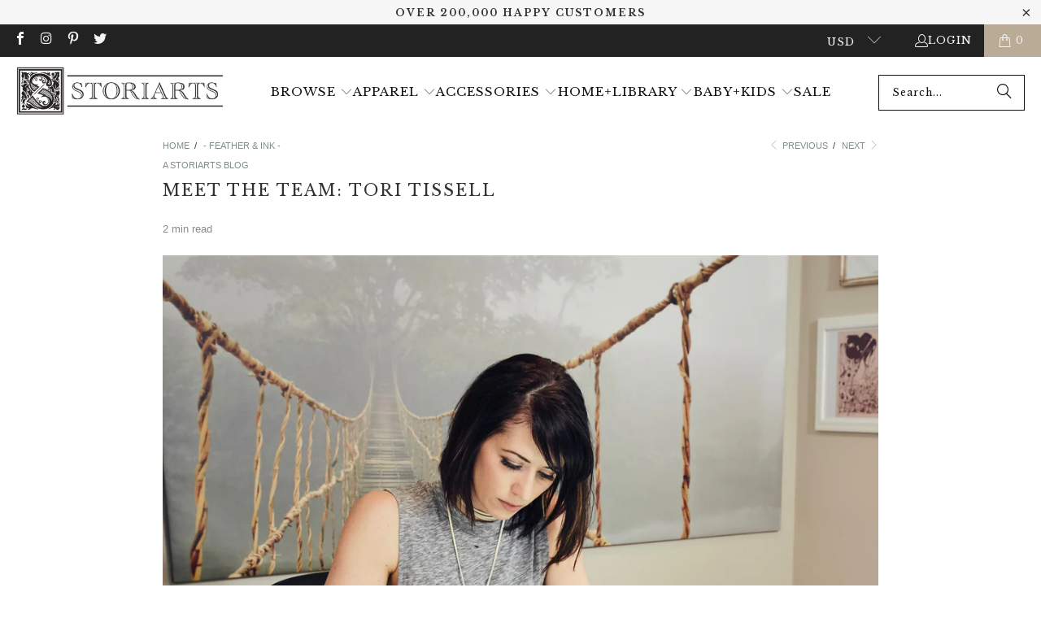

--- FILE ---
content_type: text/html; charset=utf-8
request_url: https://storiarts.com/en-ca/blogs/feather-and-ink/meet-the-team-tori-tissell
body_size: 65930
content:
<!DOCTYPE html>
<html class="no-js no-touch" lang="en">
  <head>
    
    <meta charset="utf-8">
    <meta http-equiv="cleartype" content="on">
    <meta name="robots" content="index,follow">

    <!-- Google Tag Manager -->
    <script>(function(w,d,s,l,i){w[l]=w[l]||[];w[l].push({'gtm.start':
        new Date().getTime(),event:'gtm.js'});var f=d.getElementsByTagName(s)[0],
        j=d.createElement(s),dl=l!='dataLayer'?'&l='+l:'';j.async=true;j.src=
        'https://www.googletagmanager.com/gtm.js?id='+i+dl;f.parentNode.insertBefore(j,f);
    })(window,document,'script','dataLayer','GTM-PKK6QXK');
    
    </script>
    <!-- End Google Tag Manager -->
    
    <!-- Mobile Specific Metas -->
    <meta name="HandheldFriendly" content="True">
    <meta name="MobileOptimized" content="320">
    <meta name="viewport" content="width=device-width,initial-scale=1">
    <meta name="theme-color" content="#ffffff">

    
    <title>
      Meet the Team: Tori Tissell - Storiarts
    </title>

    
      <meta name="description" content="If you ask inventor of the Book Scarf and CEO of Storiarts why she wanted to start a business, Tori will tell you she never wanted to be a business owner. “I am not the managing or entrepreneurial type but I created a product, secured a patent design for it, and 6 years later we&#39;re still going!” Tori explains. We’re th"/>
    

    <link rel="preconnect" href="https://fonts.shopifycdn.com" />
    <link rel="preconnect" href="https://cdn.shopify.com" />
    <link rel="preconnect" href="https://v.shopify.com" />
    <link rel="preconnect" href="https://cdn.shopifycloud.com" />
    <link rel="preconnect" href="https://monorail-edge.shopifysvc.com">

    <!-- fallback for browsers that don't support preconnect -->
    <link rel="dns-prefetch" href="https://fonts.shopifycdn.com" />
    <link rel="dns-prefetch" href="https://cdn.shopify.com" />
    <link rel="dns-prefetch" href="https://v.shopify.com" />
    <link rel="dns-prefetch" href="https://cdn.shopifycloud.com" />
    <link rel="dns-prefetch" href="https://monorail-edge.shopifysvc.com">
    <link rel="dns-prefetch" href="https://www.youtube.com" />
    <link rel="dns-prefetch" href="https://vimeo.com" />

    <!-- Preload Assets -->
    <link rel="preload" href="//storiarts.com/cdn/shop/t/474/assets/fancybox.css?v=19278034316635137701747784601" as="style">
    <link rel="preload" href="//storiarts.com/cdn/shop/t/474/assets/styles.css?v=1.0&v=63266801772906614921763148570" as="style">
    <link rel="preload" href="//storiarts.com/cdn/shop/t/474/assets/jquery.min.js?v=147293088974801289311747784601" as="script">
    <link rel="preload" href="//storiarts.com/cdn/shop/t/474/assets/vendors.js?v=23837260021982818931747784601" as="script">
    <link rel="preload" href="//storiarts.com/cdn/shop/t/474/assets/sections.js?v=74147044391879434701747784601" as="script">
    <link rel="preload" href="//storiarts.com/cdn/shop/t/474/assets/utilities.js?v=116257774492654467901747784601" as="script">
    <link rel="preload" href="//storiarts.com/cdn/shop/t/474/assets/app.js?v=97157402213020947651747784601" as="script">
    <!-- Stylesheet for Fancybox library -->
    <link href="//storiarts.com/cdn/shop/t/474/assets/fancybox.css?v=19278034316635137701747784601" rel="stylesheet" type="text/css" media="all" />

    <!-- Stylesheets for Turbo -->
    <link href="//storiarts.com/cdn/shop/t/474/assets/styles.css?v=63266801772906614921763148570" rel="stylesheet" type="text/css" media="all" />

    <script>
      window.lazySizesConfig = window.lazySizesConfig || {};

      lazySizesConfig.expand = 300;
      lazySizesConfig.loadHidden = false;

      /*! lazysizes - v5.2.2 - bgset plugin */
      !function(e,t){var a=function(){t(e.lazySizes),e.removeEventListener("lazyunveilread",a,!0)};t=t.bind(null,e,e.document),"object"==typeof module&&module.exports?t(require("lazysizes")):"function"==typeof define&&define.amd?define(["lazysizes"],t):e.lazySizes?a():e.addEventListener("lazyunveilread",a,!0)}(window,function(e,z,g){"use strict";var c,y,b,f,i,s,n,v,m;e.addEventListener&&(c=g.cfg,y=/\s+/g,b=/\s*\|\s+|\s+\|\s*/g,f=/^(.+?)(?:\s+\[\s*(.+?)\s*\])(?:\s+\[\s*(.+?)\s*\])?$/,i=/^\s*\(*\s*type\s*:\s*(.+?)\s*\)*\s*$/,s=/\(|\)|'/,n={contain:1,cover:1},v=function(e,t){var a;t&&((a=t.match(i))&&a[1]?e.setAttribute("type",a[1]):e.setAttribute("media",c.customMedia[t]||t))},m=function(e){var t,a,i,r;e.target._lazybgset&&(a=(t=e.target)._lazybgset,(i=t.currentSrc||t.src)&&((r=g.fire(a,"bgsetproxy",{src:i,useSrc:s.test(i)?JSON.stringify(i):i})).defaultPrevented||(a.style.backgroundImage="url("+r.detail.useSrc+")")),t._lazybgsetLoading&&(g.fire(a,"_lazyloaded",{},!1,!0),delete t._lazybgsetLoading))},addEventListener("lazybeforeunveil",function(e){var t,a,i,r,s,n,l,d,o,u;!e.defaultPrevented&&(t=e.target.getAttribute("data-bgset"))&&(o=e.target,(u=z.createElement("img")).alt="",u._lazybgsetLoading=!0,e.detail.firesLoad=!0,a=t,i=o,r=u,s=z.createElement("picture"),n=i.getAttribute(c.sizesAttr),l=i.getAttribute("data-ratio"),d=i.getAttribute("data-optimumx"),i._lazybgset&&i._lazybgset.parentNode==i&&i.removeChild(i._lazybgset),Object.defineProperty(r,"_lazybgset",{value:i,writable:!0}),Object.defineProperty(i,"_lazybgset",{value:s,writable:!0}),a=a.replace(y," ").split(b),s.style.display="none",r.className=c.lazyClass,1!=a.length||n||(n="auto"),a.forEach(function(e){var t,a=z.createElement("source");n&&"auto"!=n&&a.setAttribute("sizes",n),(t=e.match(f))?(a.setAttribute(c.srcsetAttr,t[1]),v(a,t[2]),v(a,t[3])):a.setAttribute(c.srcsetAttr,e),s.appendChild(a)}),n&&(r.setAttribute(c.sizesAttr,n),i.removeAttribute(c.sizesAttr),i.removeAttribute("sizes")),d&&r.setAttribute("data-optimumx",d),l&&r.setAttribute("data-ratio",l),s.appendChild(r),i.appendChild(s),setTimeout(function(){g.loader.unveil(u),g.rAF(function(){g.fire(u,"_lazyloaded",{},!0,!0),u.complete&&m({target:u})})}))}),z.addEventListener("load",m,!0),e.addEventListener("lazybeforesizes",function(e){var t,a,i,r;e.detail.instance==g&&e.target._lazybgset&&e.detail.dataAttr&&(t=e.target._lazybgset,i=t,r=(getComputedStyle(i)||{getPropertyValue:function(){}}).getPropertyValue("background-size"),!n[r]&&n[i.style.backgroundSize]&&(r=i.style.backgroundSize),n[a=r]&&(e.target._lazysizesParentFit=a,g.rAF(function(){e.target.setAttribute("data-parent-fit",a),e.target._lazysizesParentFit&&delete e.target._lazysizesParentFit})))},!0),z.documentElement.addEventListener("lazybeforesizes",function(e){var t,a;!e.defaultPrevented&&e.target._lazybgset&&e.detail.instance==g&&(e.detail.width=(t=e.target._lazybgset,a=g.gW(t,t.parentNode),(!t._lazysizesWidth||a>t._lazysizesWidth)&&(t._lazysizesWidth=a),t._lazysizesWidth))}))});

      /*! lazysizes - v5.2.2 */
      !function(e){var t=function(u,D,f){"use strict";var k,H;if(function(){var e;var t={lazyClass:"lazyload",loadedClass:"lazyloaded",loadingClass:"lazyloading",preloadClass:"lazypreload",errorClass:"lazyerror",autosizesClass:"lazyautosizes",srcAttr:"data-src",srcsetAttr:"data-srcset",sizesAttr:"data-sizes",minSize:40,customMedia:{},init:true,expFactor:1.5,hFac:.8,loadMode:2,loadHidden:true,ricTimeout:0,throttleDelay:125};H=u.lazySizesConfig||u.lazysizesConfig||{};for(e in t){if(!(e in H)){H[e]=t[e]}}}(),!D||!D.getElementsByClassName){return{init:function(){},cfg:H,noSupport:true}}var O=D.documentElement,a=u.HTMLPictureElement,P="addEventListener",$="getAttribute",q=u[P].bind(u),I=u.setTimeout,U=u.requestAnimationFrame||I,l=u.requestIdleCallback,j=/^picture$/i,r=["load","error","lazyincluded","_lazyloaded"],i={},G=Array.prototype.forEach,J=function(e,t){if(!i[t]){i[t]=new RegExp("(\\s|^)"+t+"(\\s|$)")}return i[t].test(e[$]("class")||"")&&i[t]},K=function(e,t){if(!J(e,t)){e.setAttribute("class",(e[$]("class")||"").trim()+" "+t)}},Q=function(e,t){var i;if(i=J(e,t)){e.setAttribute("class",(e[$]("class")||"").replace(i," "))}},V=function(t,i,e){var a=e?P:"removeEventListener";if(e){V(t,i)}r.forEach(function(e){t[a](e,i)})},X=function(e,t,i,a,r){var n=D.createEvent("Event");if(!i){i={}}i.instance=k;n.initEvent(t,!a,!r);n.detail=i;e.dispatchEvent(n);return n},Y=function(e,t){var i;if(!a&&(i=u.picturefill||H.pf)){if(t&&t.src&&!e[$]("srcset")){e.setAttribute("srcset",t.src)}i({reevaluate:true,elements:[e]})}else if(t&&t.src){e.src=t.src}},Z=function(e,t){return(getComputedStyle(e,null)||{})[t]},s=function(e,t,i){i=i||e.offsetWidth;while(i<H.minSize&&t&&!e._lazysizesWidth){i=t.offsetWidth;t=t.parentNode}return i},ee=function(){var i,a;var t=[];var r=[];var n=t;var s=function(){var e=n;n=t.length?r:t;i=true;a=false;while(e.length){e.shift()()}i=false};var e=function(e,t){if(i&&!t){e.apply(this,arguments)}else{n.push(e);if(!a){a=true;(D.hidden?I:U)(s)}}};e._lsFlush=s;return e}(),te=function(i,e){return e?function(){ee(i)}:function(){var e=this;var t=arguments;ee(function(){i.apply(e,t)})}},ie=function(e){var i;var a=0;var r=H.throttleDelay;var n=H.ricTimeout;var t=function(){i=false;a=f.now();e()};var s=l&&n>49?function(){l(t,{timeout:n});if(n!==H.ricTimeout){n=H.ricTimeout}}:te(function(){I(t)},true);return function(e){var t;if(e=e===true){n=33}if(i){return}i=true;t=r-(f.now()-a);if(t<0){t=0}if(e||t<9){s()}else{I(s,t)}}},ae=function(e){var t,i;var a=99;var r=function(){t=null;e()};var n=function(){var e=f.now()-i;if(e<a){I(n,a-e)}else{(l||r)(r)}};return function(){i=f.now();if(!t){t=I(n,a)}}},e=function(){var v,m,c,h,e;var y,z,g,p,C,b,A;var n=/^img$/i;var d=/^iframe$/i;var E="onscroll"in u&&!/(gle|ing)bot/.test(navigator.userAgent);var _=0;var w=0;var N=0;var M=-1;var x=function(e){N--;if(!e||N<0||!e.target){N=0}};var W=function(e){if(A==null){A=Z(D.body,"visibility")=="hidden"}return A||!(Z(e.parentNode,"visibility")=="hidden"&&Z(e,"visibility")=="hidden")};var S=function(e,t){var i;var a=e;var r=W(e);g-=t;b+=t;p-=t;C+=t;while(r&&(a=a.offsetParent)&&a!=D.body&&a!=O){r=(Z(a,"opacity")||1)>0;if(r&&Z(a,"overflow")!="visible"){i=a.getBoundingClientRect();r=C>i.left&&p<i.right&&b>i.top-1&&g<i.bottom+1}}return r};var t=function(){var e,t,i,a,r,n,s,l,o,u,f,c;var d=k.elements;if((h=H.loadMode)&&N<8&&(e=d.length)){t=0;M++;for(;t<e;t++){if(!d[t]||d[t]._lazyRace){continue}if(!E||k.prematureUnveil&&k.prematureUnveil(d[t])){R(d[t]);continue}if(!(l=d[t][$]("data-expand"))||!(n=l*1)){n=w}if(!u){u=!H.expand||H.expand<1?O.clientHeight>500&&O.clientWidth>500?500:370:H.expand;k._defEx=u;f=u*H.expFactor;c=H.hFac;A=null;if(w<f&&N<1&&M>2&&h>2&&!D.hidden){w=f;M=0}else if(h>1&&M>1&&N<6){w=u}else{w=_}}if(o!==n){y=innerWidth+n*c;z=innerHeight+n;s=n*-1;o=n}i=d[t].getBoundingClientRect();if((b=i.bottom)>=s&&(g=i.top)<=z&&(C=i.right)>=s*c&&(p=i.left)<=y&&(b||C||p||g)&&(H.loadHidden||W(d[t]))&&(m&&N<3&&!l&&(h<3||M<4)||S(d[t],n))){R(d[t]);r=true;if(N>9){break}}else if(!r&&m&&!a&&N<4&&M<4&&h>2&&(v[0]||H.preloadAfterLoad)&&(v[0]||!l&&(b||C||p||g||d[t][$](H.sizesAttr)!="auto"))){a=v[0]||d[t]}}if(a&&!r){R(a)}}};var i=ie(t);var B=function(e){var t=e.target;if(t._lazyCache){delete t._lazyCache;return}x(e);K(t,H.loadedClass);Q(t,H.loadingClass);V(t,L);X(t,"lazyloaded")};var a=te(B);var L=function(e){a({target:e.target})};var T=function(t,i){try{t.contentWindow.location.replace(i)}catch(e){t.src=i}};var F=function(e){var t;var i=e[$](H.srcsetAttr);if(t=H.customMedia[e[$]("data-media")||e[$]("media")]){e.setAttribute("media",t)}if(i){e.setAttribute("srcset",i)}};var s=te(function(t,e,i,a,r){var n,s,l,o,u,f;if(!(u=X(t,"lazybeforeunveil",e)).defaultPrevented){if(a){if(i){K(t,H.autosizesClass)}else{t.setAttribute("sizes",a)}}s=t[$](H.srcsetAttr);n=t[$](H.srcAttr);if(r){l=t.parentNode;o=l&&j.test(l.nodeName||"")}f=e.firesLoad||"src"in t&&(s||n||o);u={target:t};K(t,H.loadingClass);if(f){clearTimeout(c);c=I(x,2500);V(t,L,true)}if(o){G.call(l.getElementsByTagName("source"),F)}if(s){t.setAttribute("srcset",s)}else if(n&&!o){if(d.test(t.nodeName)){T(t,n)}else{t.src=n}}if(r&&(s||o)){Y(t,{src:n})}}if(t._lazyRace){delete t._lazyRace}Q(t,H.lazyClass);ee(function(){var e=t.complete&&t.naturalWidth>1;if(!f||e){if(e){K(t,"ls-is-cached")}B(u);t._lazyCache=true;I(function(){if("_lazyCache"in t){delete t._lazyCache}},9)}if(t.loading=="lazy"){N--}},true)});var R=function(e){if(e._lazyRace){return}var t;var i=n.test(e.nodeName);var a=i&&(e[$](H.sizesAttr)||e[$]("sizes"));var r=a=="auto";if((r||!m)&&i&&(e[$]("src")||e.srcset)&&!e.complete&&!J(e,H.errorClass)&&J(e,H.lazyClass)){return}t=X(e,"lazyunveilread").detail;if(r){re.updateElem(e,true,e.offsetWidth)}e._lazyRace=true;N++;s(e,t,r,a,i)};var r=ae(function(){H.loadMode=3;i()});var l=function(){if(H.loadMode==3){H.loadMode=2}r()};var o=function(){if(m){return}if(f.now()-e<999){I(o,999);return}m=true;H.loadMode=3;i();q("scroll",l,true)};return{_:function(){e=f.now();k.elements=D.getElementsByClassName(H.lazyClass);v=D.getElementsByClassName(H.lazyClass+" "+H.preloadClass);q("scroll",i,true);q("resize",i,true);q("pageshow",function(e){if(e.persisted){var t=D.querySelectorAll("."+H.loadingClass);if(t.length&&t.forEach){U(function(){t.forEach(function(e){if(e.complete){R(e)}})})}}});if(u.MutationObserver){new MutationObserver(i).observe(O,{childList:true,subtree:true,attributes:true})}else{O[P]("DOMNodeInserted",i,true);O[P]("DOMAttrModified",i,true);setInterval(i,999)}q("hashchange",i,true);["focus","mouseover","click","load","transitionend","animationend"].forEach(function(e){D[P](e,i,true)});if(/d$|^c/.test(D.readyState)){o()}else{q("load",o);D[P]("DOMContentLoaded",i);I(o,2e4)}if(k.elements.length){t();ee._lsFlush()}else{i()}},checkElems:i,unveil:R,_aLSL:l}}(),re=function(){var i;var n=te(function(e,t,i,a){var r,n,s;e._lazysizesWidth=a;a+="px";e.setAttribute("sizes",a);if(j.test(t.nodeName||"")){r=t.getElementsByTagName("source");for(n=0,s=r.length;n<s;n++){r[n].setAttribute("sizes",a)}}if(!i.detail.dataAttr){Y(e,i.detail)}});var a=function(e,t,i){var a;var r=e.parentNode;if(r){i=s(e,r,i);a=X(e,"lazybeforesizes",{width:i,dataAttr:!!t});if(!a.defaultPrevented){i=a.detail.width;if(i&&i!==e._lazysizesWidth){n(e,r,a,i)}}}};var e=function(){var e;var t=i.length;if(t){e=0;for(;e<t;e++){a(i[e])}}};var t=ae(e);return{_:function(){i=D.getElementsByClassName(H.autosizesClass);q("resize",t)},checkElems:t,updateElem:a}}(),t=function(){if(!t.i&&D.getElementsByClassName){t.i=true;re._();e._()}};return I(function(){H.init&&t()}),k={cfg:H,autoSizer:re,loader:e,init:t,uP:Y,aC:K,rC:Q,hC:J,fire:X,gW:s,rAF:ee}}(e,e.document,Date);e.lazySizes=t,"object"==typeof module&&module.exports&&(module.exports=t)}("undefined"!=typeof window?window:{});
    </script>

    <!-- Icons -->
    
      <link rel="shortcut icon" type="image/x-icon" href="//storiarts.com/cdn/shop/files/High_Res_S_Logo_9ed7133a-2bab-4532-8791-77cad03c7f1e_180x180.png?v=1663196425">
      <link rel="apple-touch-icon" href="//storiarts.com/cdn/shop/files/High_Res_S_Logo_9ed7133a-2bab-4532-8791-77cad03c7f1e_180x180.png?v=1663196425"/>
      <link rel="apple-touch-icon" sizes="57x57" href="//storiarts.com/cdn/shop/files/High_Res_S_Logo_9ed7133a-2bab-4532-8791-77cad03c7f1e_57x57.png?v=1663196425"/>
      <link rel="apple-touch-icon" sizes="60x60" href="//storiarts.com/cdn/shop/files/High_Res_S_Logo_9ed7133a-2bab-4532-8791-77cad03c7f1e_60x60.png?v=1663196425"/>
      <link rel="apple-touch-icon" sizes="72x72" href="//storiarts.com/cdn/shop/files/High_Res_S_Logo_9ed7133a-2bab-4532-8791-77cad03c7f1e_72x72.png?v=1663196425"/>
      <link rel="apple-touch-icon" sizes="76x76" href="//storiarts.com/cdn/shop/files/High_Res_S_Logo_9ed7133a-2bab-4532-8791-77cad03c7f1e_76x76.png?v=1663196425"/>
      <link rel="apple-touch-icon" sizes="114x114" href="//storiarts.com/cdn/shop/files/High_Res_S_Logo_9ed7133a-2bab-4532-8791-77cad03c7f1e_114x114.png?v=1663196425"/>
      <link rel="apple-touch-icon" sizes="180x180" href="//storiarts.com/cdn/shop/files/High_Res_S_Logo_9ed7133a-2bab-4532-8791-77cad03c7f1e_180x180.png?v=1663196425"/>
      <link rel="apple-touch-icon" sizes="228x228" href="//storiarts.com/cdn/shop/files/High_Res_S_Logo_9ed7133a-2bab-4532-8791-77cad03c7f1e_228x228.png?v=1663196425"/>
      <link rel="manifest" href="https://cdn.shopify.com/s/files/1/0272/1765/files/site.webmanifest?v=pgl76d9gdo">
      <link rel="mask-icon" href="https://cdn.shopify.com/s/files/1/0272/1765/files/safari-pinned-tab.svg?v=pgl76d9gdo" color="#5bbad5">
      <link rel="shortcut icon" href="https://cdn.shopify.com/s/files/1/0272/1765/files/favicon.png?v=1493315393">
    
    <link rel="canonical" href="https://storiarts.com/en-ca/blogs/feather-and-ink/meet-the-team-tori-tissell"/>

    

    <script src="//storiarts.com/cdn/shop/t/474/assets/jquery.min.js?v=147293088974801289311747784601" defer></script>

    
      <script type="text/javascript" src="/services/javascripts/currencies.js" data-no-instant></script>
    

    
      <script src="//storiarts.com/cdn/shop/t/474/assets/currencies.js?v=1648699478663843391747784601" defer></script>
    

    
    <script>
      window.PXUTheme = window.PXUTheme || {};
      window.PXUTheme.version = '9.5.0';
      window.PXUTheme.name = 'Turbo';
    </script>
    


    
<template id="price-ui"><span class="price " data-price></span><span class="compare-at-price" data-compare-at-price></span><span class="unit-pricing" data-unit-pricing></span></template>
    <template id="price-ui-badge"><div class="price-ui-badge__sticker price-ui-badge__sticker--">
    <span class="price-ui-badge__sticker-text" data-badge></span>
  </div></template>
    
    <template id="price-ui__price"><span class="money" data-price></span></template>
    <template id="price-ui__price-range"><span class="price-min" data-price-min><span class="money" data-price></span></span> - <span class="price-max" data-price-max><span class="money" data-price></span></span></template>
    <template id="price-ui__unit-pricing"><span class="unit-quantity" data-unit-quantity></span> | <span class="unit-price" data-unit-price><span class="money" data-price></span></span> / <span class="unit-measurement" data-unit-measurement></span></template>
    <template id="price-ui-badge__percent-savings-range">Save up to <span data-price-percent></span>%</template>
    <template id="price-ui-badge__percent-savings">Save <span data-price-percent></span>%</template>
    <template id="price-ui-badge__price-savings-range">Save up to <span class="money" data-price></span></template>
    <template id="price-ui-badge__price-savings">Save <span class="money" data-price></span></template>
    <template id="price-ui-badge__on-sale">Sale</template>
    <template id="price-ui-badge__sold-out">Sold out</template>
    <template id="price-ui-badge__in-stock">In stock</template>
    


    <script>
      
window.PXUTheme = window.PXUTheme || {};


window.PXUTheme.theme_settings = {};
window.PXUTheme.currency = {};
window.PXUTheme.routes = window.PXUTheme.routes || {};


window.PXUTheme.theme_settings.display_tos_checkbox = false;
window.PXUTheme.theme_settings.go_to_checkout = true;
window.PXUTheme.theme_settings.cart_action = "redirect_cart";
window.PXUTheme.theme_settings.cart_shipping_calculator = false;


window.PXUTheme.theme_settings.collection_swatches = false;
window.PXUTheme.theme_settings.collection_secondary_image = false;


window.PXUTheme.currency.show_multiple_currencies = true;
window.PXUTheme.currency.shop_currency = "USD";
window.PXUTheme.currency.default_currency = "USD";
window.PXUTheme.currency.display_format = "money_format";
window.PXUTheme.currency.money_format = "${{amount}}";
window.PXUTheme.currency.money_format_no_currency = "${{amount}}";
window.PXUTheme.currency.money_format_currency = "${{amount}} CAD";
window.PXUTheme.currency.native_multi_currency = true;
window.PXUTheme.currency.iso_code = "CAD";
window.PXUTheme.currency.symbol = "$";


window.PXUTheme.theme_settings.display_inventory_left = true;
window.PXUTheme.theme_settings.inventory_threshold = 10;
window.PXUTheme.theme_settings.limit_quantity = true;


window.PXUTheme.theme_settings.menu_position = null;


window.PXUTheme.theme_settings.newsletter_popup = false;
window.PXUTheme.theme_settings.newsletter_popup_days = "2";
window.PXUTheme.theme_settings.newsletter_popup_mobile = false;
window.PXUTheme.theme_settings.newsletter_popup_seconds = 8;


window.PXUTheme.theme_settings.pagination_type = "load_more";


window.PXUTheme.theme_settings.enable_shopify_collection_badges = false;
window.PXUTheme.theme_settings.quick_shop_thumbnail_position = null;
window.PXUTheme.theme_settings.product_form_style = "radio";
window.PXUTheme.theme_settings.sale_banner_enabled = true;
window.PXUTheme.theme_settings.display_savings = false;
window.PXUTheme.theme_settings.display_sold_out_price = false;
window.PXUTheme.theme_settings.free_text = "Free";
window.PXUTheme.theme_settings.video_looping = null;
window.PXUTheme.theme_settings.quick_shop_style = "popup";
window.PXUTheme.theme_settings.hover_enabled = false;


window.PXUTheme.routes.cart_url = "/en-ca/cart";
window.PXUTheme.routes.cart_update_url = "/en-ca/cart/update";
window.PXUTheme.routes.root_url = "/en-ca";
window.PXUTheme.routes.search_url = "/en-ca/search";
window.PXUTheme.routes.all_products_collection_url = "/en-ca/collections/all";
window.PXUTheme.routes.product_recommendations_url = "/en-ca/recommendations/products";
window.PXUTheme.routes.predictive_search_url = "/en-ca/search/suggest";


window.PXUTheme.theme_settings.image_loading_style = "blur-up";


window.PXUTheme.theme_settings.enable_autocomplete = false;


window.PXUTheme.theme_settings.page_dots_enabled = false;
window.PXUTheme.theme_settings.slideshow_arrow_size = "light";


window.PXUTheme.theme_settings.quick_shop_enabled = false;


window.PXUTheme.theme_settings.enable_back_to_top_button = null;


window.PXUTheme.translation = {};


window.PXUTheme.translation.agree_to_terms_warning = "You must agree with the terms and conditions to checkout.";
window.PXUTheme.translation.one_item_left = "item left";
window.PXUTheme.translation.items_left_text = "items left";
window.PXUTheme.translation.cart_savings_text = "Total Savings";
window.PXUTheme.translation.cart_discount_text = "Discount";
window.PXUTheme.translation.cart_subtotal_text = "Subtotal";
window.PXUTheme.translation.cart_remove_text = "Remove";
window.PXUTheme.translation.cart_free_text = "Free";


window.PXUTheme.translation.newsletter_success_text = "Thank you for joining our mailing list!";


window.PXUTheme.translation.notify_email = "Enter your email address...";
window.PXUTheme.translation.notify_email_value = "Translation missing: en.contact.fields.email";
window.PXUTheme.translation.notify_email_send = "Notify Me";
window.PXUTheme.translation.notify_message_first = "Please notify me when ";
window.PXUTheme.translation.notify_message_last = " becomes available - ";
window.PXUTheme.translation.notify_success_text = "Thanks! We will notify you when this product becomes available!";


window.PXUTheme.translation.add_to_cart = "Add to Cart";
window.PXUTheme.translation.coming_soon_text = "Coming Soon";
window.PXUTheme.translation.sold_out_text = "Sold Out";
window.PXUTheme.translation.sale_text = "Sale";
window.PXUTheme.translation.savings_text = "You Save";
window.PXUTheme.translation.percent_off_text = "Translation missing: en.products.product.percent_off";
window.PXUTheme.translation.from_text = "from";
window.PXUTheme.translation.new_text = "New";
window.PXUTheme.translation.pre_order_text = "Pre-Order";
window.PXUTheme.translation.unavailable_text = "Unavailable";


window.PXUTheme.translation.all_results = "View all results";
window.PXUTheme.translation.no_results = "Sorry, no results!";


window.PXUTheme.media_queries = {};
window.PXUTheme.media_queries.small = window.matchMedia( "(max-width: 480px)" );
window.PXUTheme.media_queries.medium = window.matchMedia( "(max-width: 798px)" );
window.PXUTheme.media_queries.large = window.matchMedia( "(min-width: 799px)" );
window.PXUTheme.media_queries.larger = window.matchMedia( "(min-width: 960px)" );
window.PXUTheme.media_queries.xlarge = window.matchMedia( "(min-width: 1200px)" );
window.PXUTheme.media_queries.ie10 = window.matchMedia( "all and (-ms-high-contrast: none), (-ms-high-contrast: active)" );
window.PXUTheme.media_queries.tablet = window.matchMedia( "only screen and (min-width: 799px) and (max-width: 1024px)" );
window.PXUTheme.media_queries.mobile_and_tablet = window.matchMedia( "(max-width: 1024px)" );

    </script>

    <script src="//storiarts.com/cdn/shop/t/474/assets/vendors.js?v=23837260021982818931747784601" defer></script>
    <script src="//storiarts.com/cdn/shop/t/474/assets/sections.js?v=74147044391879434701747784601" defer></script>
    <script src="//storiarts.com/cdn/shop/t/474/assets/utilities.js?v=116257774492654467901747784601" defer></script>
    <script src="//storiarts.com/cdn/shop/t/474/assets/app.js?v=97157402213020947651747784601" defer></script>

    

    

    <script>
      
    </script>

    <!-- pxu-sections-js start DO NOT EDIT --><script src="//storiarts.com/cdn/shop/t/474/assets/pxu-sections.js?v=78992380889438172771752182206" defer></script><!-- DO NOT EDIT pxu-sections-js end-->

    <script>window.performance && window.performance.mark && window.performance.mark('shopify.content_for_header.start');</script><meta name="google-site-verification" content="a0Rma_NY6lRYwJIRRRwXS8gNWa-COgu5vJ4x0iXQlig">
<meta id="shopify-digital-wallet" name="shopify-digital-wallet" content="/2721765/digital_wallets/dialog">
<meta name="shopify-checkout-api-token" content="5444abf15d1985e7acb26dd9f61d964f">
<meta id="in-context-paypal-metadata" data-shop-id="2721765" data-venmo-supported="false" data-environment="production" data-locale="en_US" data-paypal-v4="true" data-currency="CAD">
<link rel="alternate" type="application/atom+xml" title="Feed" href="/en-ca/blogs/feather-and-ink.atom" />
<link rel="alternate" hreflang="x-default" href="https://storiarts.com/blogs/feather-and-ink/meet-the-team-tori-tissell">
<link rel="alternate" hreflang="en" href="https://storiarts.com/blogs/feather-and-ink/meet-the-team-tori-tissell">
<link rel="alternate" hreflang="en-AU" href="https://storiarts.com/en-au/blogs/feather-and-ink/meet-the-team-tori-tissell">
<link rel="alternate" hreflang="en-GB" href="https://storiarts.com/en-gb/blogs/feather-and-ink/meet-the-team-tori-tissell">
<link rel="alternate" hreflang="en-CA" href="https://storiarts.com/en-ca/blogs/feather-and-ink/meet-the-team-tori-tissell">
<script async="async" src="/checkouts/internal/preloads.js?locale=en-CA"></script>
<link rel="preconnect" href="https://shop.app" crossorigin="anonymous">
<script async="async" src="https://shop.app/checkouts/internal/preloads.js?locale=en-CA&shop_id=2721765" crossorigin="anonymous"></script>
<script id="apple-pay-shop-capabilities" type="application/json">{"shopId":2721765,"countryCode":"US","currencyCode":"CAD","merchantCapabilities":["supports3DS"],"merchantId":"gid:\/\/shopify\/Shop\/2721765","merchantName":"Storiarts","requiredBillingContactFields":["postalAddress","email"],"requiredShippingContactFields":["postalAddress","email"],"shippingType":"shipping","supportedNetworks":["visa","masterCard","amex","discover","elo","jcb"],"total":{"type":"pending","label":"Storiarts","amount":"1.00"},"shopifyPaymentsEnabled":true,"supportsSubscriptions":true}</script>
<script id="shopify-features" type="application/json">{"accessToken":"5444abf15d1985e7acb26dd9f61d964f","betas":["rich-media-storefront-analytics"],"domain":"storiarts.com","predictiveSearch":true,"shopId":2721765,"locale":"en"}</script>
<script>var Shopify = Shopify || {};
Shopify.shop = "storiarts.myshopify.com";
Shopify.locale = "en";
Shopify.currency = {"active":"CAD","rate":"1.40781515"};
Shopify.country = "CA";
Shopify.theme = {"name":"Checkout Upgrade","id":137096396869,"schema_name":"Turbo","schema_version":"9.5.0","theme_store_id":null,"role":"main"};
Shopify.theme.handle = "null";
Shopify.theme.style = {"id":null,"handle":null};
Shopify.cdnHost = "storiarts.com/cdn";
Shopify.routes = Shopify.routes || {};
Shopify.routes.root = "/en-ca/";</script>
<script type="module">!function(o){(o.Shopify=o.Shopify||{}).modules=!0}(window);</script>
<script>!function(o){function n(){var o=[];function n(){o.push(Array.prototype.slice.apply(arguments))}return n.q=o,n}var t=o.Shopify=o.Shopify||{};t.loadFeatures=n(),t.autoloadFeatures=n()}(window);</script>
<script>
  window.ShopifyPay = window.ShopifyPay || {};
  window.ShopifyPay.apiHost = "shop.app\/pay";
  window.ShopifyPay.redirectState = null;
</script>
<script id="shop-js-analytics" type="application/json">{"pageType":"article"}</script>
<script defer="defer" async type="module" src="//storiarts.com/cdn/shopifycloud/shop-js/modules/v2/client.init-shop-cart-sync_BApSsMSl.en.esm.js"></script>
<script defer="defer" async type="module" src="//storiarts.com/cdn/shopifycloud/shop-js/modules/v2/chunk.common_CBoos6YZ.esm.js"></script>
<script type="module">
  await import("//storiarts.com/cdn/shopifycloud/shop-js/modules/v2/client.init-shop-cart-sync_BApSsMSl.en.esm.js");
await import("//storiarts.com/cdn/shopifycloud/shop-js/modules/v2/chunk.common_CBoos6YZ.esm.js");

  window.Shopify.SignInWithShop?.initShopCartSync?.({"fedCMEnabled":true,"windoidEnabled":true});

</script>
<script>
  window.Shopify = window.Shopify || {};
  if (!window.Shopify.featureAssets) window.Shopify.featureAssets = {};
  window.Shopify.featureAssets['shop-js'] = {"shop-cart-sync":["modules/v2/client.shop-cart-sync_DJczDl9f.en.esm.js","modules/v2/chunk.common_CBoos6YZ.esm.js"],"init-fed-cm":["modules/v2/client.init-fed-cm_BzwGC0Wi.en.esm.js","modules/v2/chunk.common_CBoos6YZ.esm.js"],"init-windoid":["modules/v2/client.init-windoid_BS26ThXS.en.esm.js","modules/v2/chunk.common_CBoos6YZ.esm.js"],"shop-cash-offers":["modules/v2/client.shop-cash-offers_DthCPNIO.en.esm.js","modules/v2/chunk.common_CBoos6YZ.esm.js","modules/v2/chunk.modal_Bu1hFZFC.esm.js"],"shop-button":["modules/v2/client.shop-button_D_JX508o.en.esm.js","modules/v2/chunk.common_CBoos6YZ.esm.js"],"init-shop-email-lookup-coordinator":["modules/v2/client.init-shop-email-lookup-coordinator_DFwWcvrS.en.esm.js","modules/v2/chunk.common_CBoos6YZ.esm.js"],"shop-toast-manager":["modules/v2/client.shop-toast-manager_tEhgP2F9.en.esm.js","modules/v2/chunk.common_CBoos6YZ.esm.js"],"shop-login-button":["modules/v2/client.shop-login-button_DwLgFT0K.en.esm.js","modules/v2/chunk.common_CBoos6YZ.esm.js","modules/v2/chunk.modal_Bu1hFZFC.esm.js"],"avatar":["modules/v2/client.avatar_BTnouDA3.en.esm.js"],"init-shop-cart-sync":["modules/v2/client.init-shop-cart-sync_BApSsMSl.en.esm.js","modules/v2/chunk.common_CBoos6YZ.esm.js"],"pay-button":["modules/v2/client.pay-button_BuNmcIr_.en.esm.js","modules/v2/chunk.common_CBoos6YZ.esm.js"],"init-shop-for-new-customer-accounts":["modules/v2/client.init-shop-for-new-customer-accounts_DrjXSI53.en.esm.js","modules/v2/client.shop-login-button_DwLgFT0K.en.esm.js","modules/v2/chunk.common_CBoos6YZ.esm.js","modules/v2/chunk.modal_Bu1hFZFC.esm.js"],"init-customer-accounts-sign-up":["modules/v2/client.init-customer-accounts-sign-up_TlVCiykN.en.esm.js","modules/v2/client.shop-login-button_DwLgFT0K.en.esm.js","modules/v2/chunk.common_CBoos6YZ.esm.js","modules/v2/chunk.modal_Bu1hFZFC.esm.js"],"shop-follow-button":["modules/v2/client.shop-follow-button_C5D3XtBb.en.esm.js","modules/v2/chunk.common_CBoos6YZ.esm.js","modules/v2/chunk.modal_Bu1hFZFC.esm.js"],"checkout-modal":["modules/v2/client.checkout-modal_8TC_1FUY.en.esm.js","modules/v2/chunk.common_CBoos6YZ.esm.js","modules/v2/chunk.modal_Bu1hFZFC.esm.js"],"init-customer-accounts":["modules/v2/client.init-customer-accounts_C0Oh2ljF.en.esm.js","modules/v2/client.shop-login-button_DwLgFT0K.en.esm.js","modules/v2/chunk.common_CBoos6YZ.esm.js","modules/v2/chunk.modal_Bu1hFZFC.esm.js"],"lead-capture":["modules/v2/client.lead-capture_Cq0gfm7I.en.esm.js","modules/v2/chunk.common_CBoos6YZ.esm.js","modules/v2/chunk.modal_Bu1hFZFC.esm.js"],"shop-login":["modules/v2/client.shop-login_BmtnoEUo.en.esm.js","modules/v2/chunk.common_CBoos6YZ.esm.js","modules/v2/chunk.modal_Bu1hFZFC.esm.js"],"payment-terms":["modules/v2/client.payment-terms_BHOWV7U_.en.esm.js","modules/v2/chunk.common_CBoos6YZ.esm.js","modules/v2/chunk.modal_Bu1hFZFC.esm.js"]};
</script>
<script>(function() {
  var isLoaded = false;
  function asyncLoad() {
    if (isLoaded) return;
    isLoaded = true;
    var urls = ["\/\/swymv3pro-01.azureedge.net\/code\/swym-shopify.js?shop=storiarts.myshopify.com","\/\/swymv3pro-01.azureedge.net\/code\/swym_fb_pixel.js?shop=storiarts.myshopify.com","\/\/swymv3pro-01.azureedge.net\/code\/swym_fb_pixel.js?shop=storiarts.myshopify.com","https:\/\/live.bb.eight-cdn.com\/script.js?shop=storiarts.myshopify.com","https:\/\/kp-9dfa.klickly.com\/boa.js?v=49\u0026tw=0\u0026ga4=1\u0026version=v2\u0026platform=shopify\u0026account_id=1514\u0026b_type_cart=ec803cd8149e2a95\u0026b_type_visit=25ad63f12c213e0e\u0026b_type_checkout=4b25b5406b4b5b10\u0026shop=storiarts.myshopify.com","https:\/\/cdn.nfcube.com\/instafeed-fd3381bf60742d43bc538f88bb980d4e.js?shop=storiarts.myshopify.com","https:\/\/cdn.rebuyengine.com\/onsite\/js\/rebuy.js?shop=storiarts.myshopify.com","https:\/\/searchanise-ef84.kxcdn.com\/widgets\/shopify\/init.js?a=7i6R8G8H1h\u0026shop=storiarts.myshopify.com"];
    for (var i = 0; i < urls.length; i++) {
      var s = document.createElement('script');
      s.type = 'text/javascript';
      s.async = true;
      s.src = urls[i];
      var x = document.getElementsByTagName('script')[0];
      x.parentNode.insertBefore(s, x);
    }
  };
  if(window.attachEvent) {
    window.attachEvent('onload', asyncLoad);
  } else {
    window.addEventListener('load', asyncLoad, false);
  }
})();</script>
<script id="__st">var __st={"a":2721765,"offset":-28800,"reqid":"8b2c60de-5adb-4f05-88f3-a1d033e06015-1768881229","pageurl":"storiarts.com\/en-ca\/blogs\/feather-and-ink\/meet-the-team-tori-tissell","s":"articles-147091909","u":"149b68dc2bbe","p":"article","rtyp":"article","rid":147091909};</script>
<script>window.ShopifyPaypalV4VisibilityTracking = true;</script>
<script id="captcha-bootstrap">!function(){'use strict';const t='contact',e='account',n='new_comment',o=[[t,t],['blogs',n],['comments',n],[t,'customer']],c=[[e,'customer_login'],[e,'guest_login'],[e,'recover_customer_password'],[e,'create_customer']],r=t=>t.map((([t,e])=>`form[action*='/${t}']:not([data-nocaptcha='true']) input[name='form_type'][value='${e}']`)).join(','),a=t=>()=>t?[...document.querySelectorAll(t)].map((t=>t.form)):[];function s(){const t=[...o],e=r(t);return a(e)}const i='password',u='form_key',d=['recaptcha-v3-token','g-recaptcha-response','h-captcha-response',i],f=()=>{try{return window.sessionStorage}catch{return}},m='__shopify_v',_=t=>t.elements[u];function p(t,e,n=!1){try{const o=window.sessionStorage,c=JSON.parse(o.getItem(e)),{data:r}=function(t){const{data:e,action:n}=t;return t[m]||n?{data:e,action:n}:{data:t,action:n}}(c);for(const[e,n]of Object.entries(r))t.elements[e]&&(t.elements[e].value=n);n&&o.removeItem(e)}catch(o){console.error('form repopulation failed',{error:o})}}const l='form_type',E='cptcha';function T(t){t.dataset[E]=!0}const w=window,h=w.document,L='Shopify',v='ce_forms',y='captcha';let A=!1;((t,e)=>{const n=(g='f06e6c50-85a8-45c8-87d0-21a2b65856fe',I='https://cdn.shopify.com/shopifycloud/storefront-forms-hcaptcha/ce_storefront_forms_captcha_hcaptcha.v1.5.2.iife.js',D={infoText:'Protected by hCaptcha',privacyText:'Privacy',termsText:'Terms'},(t,e,n)=>{const o=w[L][v],c=o.bindForm;if(c)return c(t,g,e,D).then(n);var r;o.q.push([[t,g,e,D],n]),r=I,A||(h.body.append(Object.assign(h.createElement('script'),{id:'captcha-provider',async:!0,src:r})),A=!0)});var g,I,D;w[L]=w[L]||{},w[L][v]=w[L][v]||{},w[L][v].q=[],w[L][y]=w[L][y]||{},w[L][y].protect=function(t,e){n(t,void 0,e),T(t)},Object.freeze(w[L][y]),function(t,e,n,w,h,L){const[v,y,A,g]=function(t,e,n){const i=e?o:[],u=t?c:[],d=[...i,...u],f=r(d),m=r(i),_=r(d.filter((([t,e])=>n.includes(e))));return[a(f),a(m),a(_),s()]}(w,h,L),I=t=>{const e=t.target;return e instanceof HTMLFormElement?e:e&&e.form},D=t=>v().includes(t);t.addEventListener('submit',(t=>{const e=I(t);if(!e)return;const n=D(e)&&!e.dataset.hcaptchaBound&&!e.dataset.recaptchaBound,o=_(e),c=g().includes(e)&&(!o||!o.value);(n||c)&&t.preventDefault(),c&&!n&&(function(t){try{if(!f())return;!function(t){const e=f();if(!e)return;const n=_(t);if(!n)return;const o=n.value;o&&e.removeItem(o)}(t);const e=Array.from(Array(32),(()=>Math.random().toString(36)[2])).join('');!function(t,e){_(t)||t.append(Object.assign(document.createElement('input'),{type:'hidden',name:u})),t.elements[u].value=e}(t,e),function(t,e){const n=f();if(!n)return;const o=[...t.querySelectorAll(`input[type='${i}']`)].map((({name:t})=>t)),c=[...d,...o],r={};for(const[a,s]of new FormData(t).entries())c.includes(a)||(r[a]=s);n.setItem(e,JSON.stringify({[m]:1,action:t.action,data:r}))}(t,e)}catch(e){console.error('failed to persist form',e)}}(e),e.submit())}));const S=(t,e)=>{t&&!t.dataset[E]&&(n(t,e.some((e=>e===t))),T(t))};for(const o of['focusin','change'])t.addEventListener(o,(t=>{const e=I(t);D(e)&&S(e,y())}));const B=e.get('form_key'),M=e.get(l),P=B&&M;t.addEventListener('DOMContentLoaded',(()=>{const t=y();if(P)for(const e of t)e.elements[l].value===M&&p(e,B);[...new Set([...A(),...v().filter((t=>'true'===t.dataset.shopifyCaptcha))])].forEach((e=>S(e,t)))}))}(h,new URLSearchParams(w.location.search),n,t,e,['guest_login'])})(!0,!0)}();</script>
<script integrity="sha256-4kQ18oKyAcykRKYeNunJcIwy7WH5gtpwJnB7kiuLZ1E=" data-source-attribution="shopify.loadfeatures" defer="defer" src="//storiarts.com/cdn/shopifycloud/storefront/assets/storefront/load_feature-a0a9edcb.js" crossorigin="anonymous"></script>
<script crossorigin="anonymous" defer="defer" src="//storiarts.com/cdn/shopifycloud/storefront/assets/shopify_pay/storefront-65b4c6d7.js?v=20250812"></script>
<script data-source-attribution="shopify.dynamic_checkout.dynamic.init">var Shopify=Shopify||{};Shopify.PaymentButton=Shopify.PaymentButton||{isStorefrontPortableWallets:!0,init:function(){window.Shopify.PaymentButton.init=function(){};var t=document.createElement("script");t.src="https://storiarts.com/cdn/shopifycloud/portable-wallets/latest/portable-wallets.en.js",t.type="module",document.head.appendChild(t)}};
</script>
<script data-source-attribution="shopify.dynamic_checkout.buyer_consent">
  function portableWalletsHideBuyerConsent(e){var t=document.getElementById("shopify-buyer-consent"),n=document.getElementById("shopify-subscription-policy-button");t&&n&&(t.classList.add("hidden"),t.setAttribute("aria-hidden","true"),n.removeEventListener("click",e))}function portableWalletsShowBuyerConsent(e){var t=document.getElementById("shopify-buyer-consent"),n=document.getElementById("shopify-subscription-policy-button");t&&n&&(t.classList.remove("hidden"),t.removeAttribute("aria-hidden"),n.addEventListener("click",e))}window.Shopify?.PaymentButton&&(window.Shopify.PaymentButton.hideBuyerConsent=portableWalletsHideBuyerConsent,window.Shopify.PaymentButton.showBuyerConsent=portableWalletsShowBuyerConsent);
</script>
<script data-source-attribution="shopify.dynamic_checkout.cart.bootstrap">document.addEventListener("DOMContentLoaded",(function(){function t(){return document.querySelector("shopify-accelerated-checkout-cart, shopify-accelerated-checkout")}if(t())Shopify.PaymentButton.init();else{new MutationObserver((function(e,n){t()&&(Shopify.PaymentButton.init(),n.disconnect())})).observe(document.body,{childList:!0,subtree:!0})}}));
</script>
<script id='scb4127' type='text/javascript' async='' src='https://storiarts.com/cdn/shopifycloud/privacy-banner/storefront-banner.js'></script><link id="shopify-accelerated-checkout-styles" rel="stylesheet" media="screen" href="https://storiarts.com/cdn/shopifycloud/portable-wallets/latest/accelerated-checkout-backwards-compat.css" crossorigin="anonymous">
<style id="shopify-accelerated-checkout-cart">
        #shopify-buyer-consent {
  margin-top: 1em;
  display: inline-block;
  width: 100%;
}

#shopify-buyer-consent.hidden {
  display: none;
}

#shopify-subscription-policy-button {
  background: none;
  border: none;
  padding: 0;
  text-decoration: underline;
  font-size: inherit;
  cursor: pointer;
}

#shopify-subscription-policy-button::before {
  box-shadow: none;
}

      </style>

<script>window.performance && window.performance.mark && window.performance.mark('shopify.content_for_header.end');</script>

    

<meta name="author" content="Storiarts">
<meta property="og:url" content="https://storiarts.com/en-ca/blogs/feather-and-ink/meet-the-team-tori-tissell">
<meta property="og:site_name" content="Storiarts">




  <meta property="og:type" content="article">
  <meta property="og:title" content="Meet the Team: Tori Tissell">
  
  
    <meta property="og:image" content="https://storiarts.com/cdn/shop/articles/TORI_1_600x.jpg?v=1507592391">
    <meta property="og:image:secure_url" content="https://storiarts.com/cdn/shop/articles/TORI_1_600x.jpg?v=1507592391">
    <meta property="og:image:width" content="3840">
    <meta property="og:image:height" content="3840">
    <meta property="og:image:alt" content="Meet the Team: Tori Tissell">
  



  <meta property="og:description" content="If you ask inventor of the Book Scarf and CEO of Storiarts why she wanted to start a business, Tori will tell you she never wanted to be a business owner. “I am not the managing or entrepreneurial type but I created a product, secured a patent design for it, and 6 years later we&#39;re still going!” Tori explains. We’re th">




  <meta name="twitter:site" content="@Storiarts">

<meta name="twitter:card" content="summary">

  <meta name="twitter:title" content="Meet the Team: Tori Tissell">
  <meta name="twitter:description" content="We’re thankful for Tori’s creative spirit which kickstarted Storiarts in Dec. 2011. Currently, her role is doing what she does best...being creative! ">
  
    <meta property="twitter:image" content="http://storiarts.com/cdn/shop/articles/TORI_1_600x.jpg?v=1507592391">
    <meta name="twitter:image:alt" content="Meet the Team: Tori Tissell">
  



    
    

    <!-- jQuery Library -->
    <script src="https://ajax.googleapis.com/ajax/libs/jquery/3.5.1/jquery.min.js" ></script>
    <!-- EOJ -->
    <!-- jQuery Script To Edit Star Rating Texts -->
    <!-- pxu-sections-css start DO NOT EDIT --><link href="//storiarts.com/cdn/shop/t/474/assets/pxu-sections.css?v=129319674509059171211752182204" rel="stylesheet" type="text/css" media="all" /><!-- DO NOT EDIT pxu-sections-css end-->
  <!-- BEGIN app block: shopify://apps/klaviyo-email-marketing-sms/blocks/klaviyo-onsite-embed/2632fe16-c075-4321-a88b-50b567f42507 -->












  <script async src="https://static.klaviyo.com/onsite/js/yYFhU3/klaviyo.js?company_id=yYFhU3"></script>
  <script>!function(){if(!window.klaviyo){window._klOnsite=window._klOnsite||[];try{window.klaviyo=new Proxy({},{get:function(n,i){return"push"===i?function(){var n;(n=window._klOnsite).push.apply(n,arguments)}:function(){for(var n=arguments.length,o=new Array(n),w=0;w<n;w++)o[w]=arguments[w];var t="function"==typeof o[o.length-1]?o.pop():void 0,e=new Promise((function(n){window._klOnsite.push([i].concat(o,[function(i){t&&t(i),n(i)}]))}));return e}}})}catch(n){window.klaviyo=window.klaviyo||[],window.klaviyo.push=function(){var n;(n=window._klOnsite).push.apply(n,arguments)}}}}();</script>

  




  <script>
    window.klaviyoReviewsProductDesignMode = false
  </script>







<!-- END app block --><!-- BEGIN app block: shopify://apps/bundle-builder-kitenzo/blocks/bundle-page-redirect/78802baf-205d-4d1d-908c-fae911f24e36 -->


<!-- END app block --><!-- BEGIN app block: shopify://apps/vwo/blocks/vwo-smartcode/2ce905b2-3842-4d20-b6b0-8c51fc208426 -->
  
  
  
  
    <!-- Start VWO Async SmartCode -->
    <link rel="preconnect" href="https://dev.visualwebsiteoptimizer.com" />
    <script type='text/javascript' id='vwoCode'>
    window._vwo_code ||
    (function () {
    var w=window,
    d=document;
    if (d.URL.indexOf('__vwo_disable__') > -1 || w._vwo_code) {
    return;
    }
    var account_id=186071,
    version=2.2,
    settings_tolerance=2000,
    hide_element='body',
    background_color='white',
    hide_element_style = 'opacity:0 !important;filter:alpha(opacity=0) !important;background:' + background_color + ' !important;transition:none !important;',
    /* DO NOT EDIT BELOW THIS LINE */
    f=!1,v=d.querySelector('#vwoCode'),cc={};try{var e=JSON.parse(localStorage.getItem('_vwo_'+account_id+'_config'));cc=e&&'object'==typeof e?e:{}}catch(e){}function r(t){try{return decodeURIComponent(t)}catch(e){return t}}var s=function(){var e={combination:[],combinationChoose:[],split:[],exclude:[],uuid:null,consent:null,optOut:null},t=d.cookie||'';if(!t)return e;for(var n,i,o=/(?:^|;s*)(?:(_vis_opt_exp_(d+)_combi=([^;]*))|(_vis_opt_exp_(d+)_combi_choose=([^;]*))|(_vis_opt_exp_(d+)_split=([^:;]*))|(_vis_opt_exp_(d+)_exclude=[^;]*)|(_vis_opt_out=([^;]*))|(_vwo_global_opt_out=[^;]*)|(_vwo_uuid=([^;]*))|(_vwo_consent=([^;]*)))/g;null!==(n=o.exec(t));)try{n[1]?e.combination.push({id:n[2],value:r(n[3])}):n[4]?e.combinationChoose.push({id:n[5],value:r(n[6])}):n[7]?e.split.push({id:n[8],value:r(n[9])}):n[10]?e.exclude.push({id:n[11]}):n[12]?e.optOut=r(n[13]):n[14]?e.optOut=!0:n[15]?e.uuid=r(n[16]):n[17]&&(i=r(n[18]),e.consent=i&&3<=i.length?i.substring(0,3):null)}catch(e){}return e}();function i(){var e=function(){if(w.VWO&&Array.isArray(w.VWO))for(var e=0;e<w.VWO.length;e++){var t=w.VWO[e];if(Array.isArray(t)&&('setVisitorId'===t[0]||'setSessionId'===t[0]))return!0}return!1}(),t='a='+account_id+'&u='+encodeURIComponent(w._vis_opt_url||d.URL)+'&vn='+version+('undefined'!=typeof platform?'&p='+platform:'')+'&st='+w.performance.now();e||((n=function(){var e,t=[],n={},i=w.VWO&&w.VWO.appliedCampaigns||{};for(e in i){var o=i[e]&&i[e].v;o&&(t.push(e+'-'+o+'-1'),n[e]=!0)}if(s&&s.combination)for(var r=0;r<s.combination.length;r++){var a=s.combination[r];n[a.id]||t.push(a.id+'-'+a.value)}return t.join('|')}())&&(t+='&c='+n),(n=function(){var e=[],t={};if(s&&s.combinationChoose)for(var n=0;n<s.combinationChoose.length;n++){var i=s.combinationChoose[n];e.push(i.id+'-'+i.value),t[i.id]=!0}if(s&&s.split)for(var o=0;o<s.split.length;o++)t[(i=s.split[o]).id]||e.push(i.id+'-'+i.value);return e.join('|')}())&&(t+='&cc='+n),(n=function(){var e={},t=[];if(w.VWO&&Array.isArray(w.VWO))for(var n=0;n<w.VWO.length;n++){var i=w.VWO[n];if(Array.isArray(i)&&'setVariation'===i[0]&&i[1]&&Array.isArray(i[1]))for(var o=0;o<i[1].length;o++){var r,a=i[1][o];a&&'object'==typeof a&&(r=a.e,a=a.v,r&&a&&(e[r]=a))}}for(r in e)t.push(r+'-'+e[r]);return t.join('|')}())&&(t+='&sv='+n)),s&&s.optOut&&(t+='&o='+s.optOut);var n=function(){var e=[],t={};if(s&&s.exclude)for(var n=0;n<s.exclude.length;n++){var i=s.exclude[n];t[i.id]||(e.push(i.id),t[i.id]=!0)}return e.join('|')}();return n&&(t+='&e='+n),s&&s.uuid&&(t+='&id='+s.uuid),s&&s.consent&&(t+='&consent='+s.consent),w.name&&-1<w.name.indexOf('_vis_preview')&&(t+='&pM=true'),w.VWO&&w.VWO.ed&&(t+='&ed='+w.VWO.ed),t}code={nonce:v&&v.nonce,library_tolerance:function(){return'undefined'!=typeof library_tolerance?library_tolerance:void 0},settings_tolerance:function(){return cc.sT||settings_tolerance},hide_element_style:function(){return'{'+(cc.hES||hide_element_style)+'}'},hide_element:function(){return performance.getEntriesByName('first-contentful-paint')[0]?'':'string'==typeof cc.hE?cc.hE:hide_element},getVersion:function(){return version},finish:function(e){var t;f||(f=!0,(t=d.getElementById('_vis_opt_path_hides'))&&t.parentNode.removeChild(t),e&&((new Image).src='https://dev.visualwebsiteoptimizer.com/ee.gif?a='+account_id+e))},finished:function(){return f},addScript:function(e){var t=d.createElement('script');t.type='text/javascript',e.src?t.src=e.src:t.text=e.text,v&&t.setAttribute('nonce',v.nonce),d.getElementsByTagName('head')[0].appendChild(t)},load:function(e,t){t=t||{};var n=new XMLHttpRequest;n.open('GET',e,!0),n.withCredentials=!t.dSC,n.responseType=t.responseType||'text',n.onload=function(){if(t.onloadCb)return t.onloadCb(n,e);200===n.status?_vwo_code.addScript({text:n.responseText}):_vwo_code.finish('&e=loading_failure:'+e)},n.onerror=function(){if(t.onerrorCb)return t.onerrorCb(e);_vwo_code.finish('&e=loading_failure:'+e)},n.send()},init:function(){var e,t=this.settings_tolerance();w._vwo_settings_timer=setTimeout(function(){_vwo_code.finish()},t),'body'!==this.hide_element()?(n=d.createElement('style'),e=(t=this.hide_element())?t+this.hide_element_style():'',t=d.getElementsByTagName('head')[0],n.setAttribute('id','_vis_opt_path_hides'),v&&n.setAttribute('nonce',v.nonce),n.setAttribute('type','text/css'),n.styleSheet?n.styleSheet.cssText=e:n.appendChild(d.createTextNode(e)),t.appendChild(n)):(n=d.getElementsByTagName('head')[0],(e=d.createElement('div')).style.cssText='z-index: 2147483647 !important;position: fixed !important;left: 0 !important;top: 0 !important;width: 100% !important;height: 100% !important;background:'+background_color+' !important;',e.setAttribute('id','_vis_opt_path_hides'),e.classList.add('_vis_hide_layer'),n.parentNode.insertBefore(e,n.nextSibling));var n='https://dev.visualwebsiteoptimizer.com/j.php?'+i();-1!==w.location.search.indexOf('_vwo_xhr')?this.addScript({src:n}):this.load(n+'&x=true',{l:1})}};w._vwo_code=code;code.init();})();
    </script>
    <!-- End VWO Async SmartCode -->
  


<!-- END app block --><!-- BEGIN app block: shopify://apps/analyzify-ga4-ads-tracking/blocks/app-embed-v4/69637cfd-dd6f-4511-aa97-7037cfb5515c -->


<!-- BEGIN app snippet: an_analyzify_settings -->







<script defer>
  // AN_ANALYZIFY_SETTINGS
  (() => {
    try {
      const startTime = performance.now();
      window.analyzify = window.analyzify || {};
  
      window.analyzify.log = (t, groupName, nestedGroupName) => {
        try {
          const styles = {
            default: 'color:#fff;background:#413389;',
            an_analyzify: 'color:#fff;background:#1f77b4;', 
            an_analyzify_settings: 'color:#fff;background:#ff7f0e;', 
            an_fb: 'color:#fff;background:#2ca02c;', 
            an_criteo: 'color:#fff;background:#d62728;', 
            an_bing: 'color:#fff;background:#9467bd;', 
            an_clarity: 'color:#fff;background:#8c564b;', 
            an_hotjar: 'color:#fff;background:#8c564b;', 
            an_gtm: 'color:#fff;background:#e377c2;', 
            an_klaviyo: 'color:#fff;background:#7f7f7f;', 
            an_pinterest: 'color:#fff;background:#bcbd22;', 
            an_rebuy: 'color:#fff;background:#17becf;', 
            an_tiktok: 'color:#fff;background:#ffbb78;', 
            an_x: 'color:#fff;background:#98df8a;', 
            an_consent: 'color:#fff;background:#ff9896;' 
          };

          if (window.analyzify.logging && t != null) {
            const style = styles[groupName] || styles['default'];
            console.log(`%c[${groupName || 'Analyzify'}]${nestedGroupName ? ` ${nestedGroupName}` : ''}`, style, t);
            analyzify.logs.push(t);
            if (analyzify?.stopAtLog) {
              debugger;
            }
          }
        } catch (error) {
          console.error("Error processing analyzify settings:", error);
        }
      }

      (() => {
        try {
          window.analyzify = {
            ...window.analyzify,
            logging: "" == "true",
            logs: [],
            testing_environment: false,
            consent_version: null,
            initial_load: {},
            variant_changed_with_view_item: false,
            chunk_size: 25,
            properties: {
              GTM: {
                status: true,
                id: "",
                multiple_view_item_list: false,
                feed_country: "",
                feed_region: "",
                feed_language: "",
                merchant_id: "",
                enhanced_params: true,
                replace_session_id: false,
                replace_gclid: false,
                variant_changed: true,
                generate_lead: true,
              },
              GADS: {
                status:false, 
                conversion_linker:false, 
                allow_ad_personalization_signals:false,
                ads_data_redaction:false,
                url_passthrough:false,
                primary: {
                  status:false,
                  id: "",
                  feed_country: "US",
                  feed_region: "US",
                  merchant_id: "",
                  feed_language: "",
                  product_id_format: "product_sku", 
                  replace_session_id:false,
                  replace_gclid:false,
                  remarketing: {
                    status:false,
                    gads_remarketing_id_format: "product_sku",
                    events: { 
                      view_item_list: false, 
                      view_item: false,
                      add_to_cart: false,
                      remove_from_cart: false,
                      begin_checkout: false,
                      purchase: false,
                      generate_lead: false,
                    }
                  },
                  conversions: {
                    view_item: {
                        status: false,
                        value: "",
                    },
                    add_to_cart: {
                        status: false,
                        value: "",
                    },
                    begin_checkout: {
                        status: false,
                        value: "",
                    },
                    purchase: {
                        status: false,
                        value: "",
                    },
                    generate_lead: {
                      status: false,
                      value: "",
                    }
                  }
                },
                secondary: {
                  status: false,
                  id: "",
                  feed_country: "",
                  feed_region: "",
                  merchant_id: "",
                  feed_language: "",
                  product_id_format: "product_sku",
                  remarketing: {
                    gads_remarketing_id_format: "product_sku",
                    status: false,
                    events: {
                      view_item_list: false,
                      view_item: false,
                      add_to_cart: false,
                      remove_from_cart: false,
                      begin_checkout: false,
                      purchase: false,
                      generate_lead: false,
                    }
                  },
                  conversions: {
                    view_item: {
                      status: false,
                      value: "",
                    },
                    add_to_cart:{
                      status: false,
                      value: "",
                    },
                    begin_checkout:{
                      status: false,
                      value: "",
                    },
                    purchase:{
                      status: false,
                      value: "",
                    },
                    generate_lead: {
                      status: false,
                      value: "",
                    }
                  }
                }
              },
              GA4: {
                status: false,
                multiple_view_item_list: false,
                enhanced_params: true,
                all_forms: false,
                primary: {
                  status: false,
                  id: "",
                  product_id_format: "product_sku",
                  replace_session_id: false,
                  events: {
                    variant_changed: true,
                    view_item_list: false,
                    select_item: false,
                    nav_click: false,
                    view_item: false,
                    add_to_cart: false,
                    add_to_wishlist: false,
                    view_cart: false,
                    remove_from_cart: false,
                    begin_checkout: false,
                    purchase: false,
                    generate_lead: true,
                    page_404: true,
                  }
                },
                secondary: {
                  status: false,
                  id: "",
                  product_id_format: "product_sku",
                  replace_session_id: false,
                  events: {
                      variant_changed: true,
                      view_item_list: false,
                      select_item: false,
                      nav_click: false,
                      view_item: false,
                      add_to_cart: false,
                      add_to_wishlist: false,
                      view_cart: false,
                      remove_from_cart: false,
                      begin_checkout: false,
                      purchase: false,
                      generate_lead: true, // @check & set: false
                      page_404: true,
                  }
                } 
              },
              X: {
                status: false,
                id:"",
                product_id_format: "product_sku",
                events:{
                    page_view: "",
                    add_to_cart: "",
                    begin_checkout: "",
                    search: ""
                }
              },
              BING: {
                status: false,
                id: "",
                product_id_format: "product_sku",
                events: {
                    home: true,
                    view_item: true,
                    view_item_list: true,
                    view_cart: true,
                    search: true,
                    add_to_cart: false,
                    begin_checkout: false,
                    purchase: false
                }
              },
              FACEBOOK: {
                status: false,
                all_forms: false,
                primary: {
                    status: false,
                    id: "",
                    product_id_format: "",
                    events: {
                        view_content: false,
                        view_collection: true,
                        search: false,
                        add_to_cart: false,
                        add_to_wishlist: false,
                        view_cart: true,
                        initiate_checkout: false,
                        add_payment_info: false,
                        generate_lead: true,
                        purchase: false,
                    }
                },
                secondary: {
                    status: false,
                    id: "",
                    product_id_format: "",
                    events: {
                        view_content: false,
                        view_collection: true,
                        search: false,
                        add_to_cart: false,
                        add_to_wishlist: false,
                        view_cart: true,
                        initiate_checkout: false,
                        add_payment_info: false,
                        generate_lead: true,
                        purchase: false,
                    }
                }
              },
              SERVERSIDE: {
                store_id: null,
                status: false,
                measurement_id: null,
                datalayer: false,
                endpoint: 'https://analyzifycdn.com/collect',
                testEndpoint: 'https://stag.analyzifycdn.com/collect', 
                azfy_attribution: 'dual',
                shop_domain: "storiarts.com",
                all_forms: false,
                events: {
                    add_to_cart: false,
                    view_item: true,
                    page_view: true,
                    begin_checkout: false,
                    search: true,
                    generate_lead: true,
                },
                sendCartUpdateDebug: false,
              },
              PINTEREST:{
                status: false,
                id: "",
                product_id_format: "product_sku",
                events:{
                    view_item_list: false,
                    view_item: false,
                    add_to_cart: false,
                    purchase: false,
                }
              },
              CRITEO:{
                status: false,
                id: "",
                product_id_format: "product_sku",
                events:{
                    view_item_list: false,
                    view_item: false,
                    add_to_cart: false,
                    view_cart: false,
                    purchase: false,
                }
              },
              CLARITY:{
                status: false,
                id: "",
                events: {
                  view_item: false,
                  view_item_list: false,
                  view_cart: false,
                  add_to_cart: false,
                  add_to_wishlist: false,
                  remove_from_cart: false,
                  begin_checkout: false,
                  search: false,
                }
              },
              HOTJAR:{
                status: false,
                id: "",
                events: {
                  view_item: false,
                  view_item_list: false,
                  view_cart: false,
                  add_to_cart: false,
                  add_to_wishlist: false,
                  remove_from_cart: false,
                  begin_checkout: false,
                  search: false,
                }
              },             
              SNAPCHAT:{
                status: false,
                id: "",
                events: {
                  view_item: false,
                  add_to_cart: false,
                  initiate_checkout: false,
                },
                product_id_format: "product_sku",
              },
              KLAVIYO:{
                status: false,
                id: "",
                product_id_format: "product_sku",
                events:{
                    subscribe: false, // did not seem to be defined in the settings
                    view_item_list: false,
                    view_item: false,
                    add_to_cart: false,
                    add_to_wishlist: true,
                    begin_checkout: false,
                    search: false,
                    purchase: false, // did not seem to be defined in the settings
                }
              },
              
              TIKTOK:{
                status: false,
                id: "",
                product_id_format: "product_sku",
                all_forms: false,
                events:{
                    view_item: false,
                    add_to_cart: false,
                    begin_checkout: false,
                    search: false,
                    purchase: false,
                    generate_lead: true,
                }
              }
            },
            send_unhashed_email: false,
            hide_raw_userdata: false,
            feed_region: 'US',
            feed_country: 'US',
            debug_mode: false,
            rebuy_atc_rfc: false,
            pageFly: false,
            user_id_format: "cid",
            send_user_id: true,
            addedProduct: null
          }
        } catch (error) {
          console.error("Error processing analyzify settings:", error);
        }
      })();

      window.analyzify_custom_classes = '';
      window.analyzify_measurement_id = '';
      window.analyzify_measurement_id_v3 = 'G-SV9T34LPC4';
      window.analyzify.gtag_config = {};

      // @check
      window.collection_sku_list = [
        
      ];

      window.analyzify.cart_attributes = null;
      window.analyzify.eventId = null;
      window.analyzify.cart_id = null;
      window.analyzify.sh_info_obj = {};

      // @check
      const orders = [
        
      ];
      // @check
      const totalOrderPrice = orders.reduce((acc, price) => acc + price, 0);

      window.analyzify.shopify_customer  = {
        
        type: 'visitor',
        
      };

      // @check
      window.analyzify.shopify_template = 'article';

      (() => {
        try {
          
        } catch (error) {
          console.error("Error processing analyzify settings:", error);
        }
      })();

      window.analyzify.detectedCart = {"note":null,"attributes":{},"original_total_price":0,"total_price":0,"total_discount":0,"total_weight":0.0,"item_count":0,"items":[],"requires_shipping":false,"currency":"CAD","items_subtotal_price":0,"cart_level_discount_applications":[],"checkout_charge_amount":0};

      window.analyzify.market = (() => {
        try {
          const marketObj = {
            id: 5599559749,
            handle: "canada",
            language: "en",
            country: "ca"
          }
          return marketObj;
        } catch (error) {
          console.error("Error processing market:", error);
        }
      })();

      window.analyzify.shop = (() => {
        try {
          const shopObj = {
            root_url: null || null,
            locale: "" || window?.Shopify?.locale?.toLowerCase() || null,
            country: window?.Shopify?.country?.toLowerCase() || null
          }
          return shopObj;
        } catch (error) {
          console.error("Error processing market:", error);
        }
      })();

      window.analyzify.debug = false; // @check
      window.analyzify.op_cart_data_collection = false; // @check
      window.analyzify.report_cart_atr_upsert = true; // @check
      window.analyzify.report_cart_atr_admin = true; // @check
      window.analyzify.report_cart_atr_admin_utm = true; // @check
      window.analyzify.report_cart_atr_admin_cook = true; // @check
      window.analyzify.report_cart_atr_admin_clid = true; // @check
      window.analyzify.report_cart_atr_admin_consent = true; // @check

      window.analyzify.currency = window?.Shopify?.currency?.active || window.analyzify?.detectedCart?.currency || 'USD' || null; // @check

      // @check
      window.analyzify.storeObj = {
        store_url: (Shopify.shop || 'https://storiarts.com').startsWith('https') ? (Shopify.shop || 'https://storiarts.com') : 'https://' + (Shopify.shop || 'https://storiarts.com'),
        store_name: (Shopify.shop || 'storiarts.com').replace('.myshopify.com', '')
      };

      window.analyzify.itemProps = window.analyzify?.itemProps || {};

      // @check
      window.analyzify.checksendcartdata_status = false;

      // consent
      window.analyzify.consent_active = false;
      window.analyzify.gcm_active = false;
      window.analyzify.cookiebot_active = false;

      window.analyzify.consent_flag = window.analyzify.consent_flag || {
        default: false,
        update: false,
        initial: false
      };

      window.analyzify.current_consent = {
          ad_storage: null,
          analytics_storage: null,
          ad_user_data: null,
          ad_personalization: null,
          personalization_storage: null,
          functionality_storage: "granted",
          wait_for_update: 500,
      };
      analyzify.log('Analyzify settings loaded', 'an_analyzify_settings');
      const endTime = performance.now();
      const loadTime = (endTime - startTime).toFixed(2);
      console.log(`Analyzify settings loaded in ${loadTime}ms.`);
    } catch (error) {
      console.error("Error processing analyzify settings:", error);
    }
  })();
</script>
<!-- END app snippet --><!-- BEGIN app snippet: an_consent --><script>
    (() => {
        try {
            window.analyzify = window.analyzify || {};

            window.analyzify.consent_version = "2.4.1";

            // Initialize consent flags
            window.analyzify.consent_flag = window.analyzify.consent_flag || {
                default: false,
                update: false,
                initial: false
            };

            window.analyzify.consent_flag.initial = true;

            analyzify.log(`consent_active: ${window.analyzify.consent_active}`, 'an_consent', 'consentActive');
            analyzify.log(`gcm_active: ${window.analyzify.gcm_active}`, 'an_consent', 'gcmActive');
            analyzify.log(`cookiebot_active: ${window.analyzify.cookiebot_active}`, 'an_consent', 'cookiebotActive');

            const analyzifyDebugLogger = (status) => {
                const shCustomerPrivacy = Shopify?.customerPrivacy;
                if (!shCustomerPrivacy) {
                    console.log('[Analyzify Debug] Shopify.customerPrivacy not found.');
                    return;
                }

                console.group(`%c[Analyzify Debug] Shopify.customerPrivacy State: ${status.toUpperCase()}`, 'background-color: #f0f0f0; color: #333; font-weight: bold; padding: 2px 5px; border-radius: 3px;');
                console.log(`Timestamp: ${new Date().toISOString()}`);

                for (const key in shCustomerPrivacy) {
                    if (Object.prototype.hasOwnProperty.call(shCustomerPrivacy, key)) {
                        const property = shCustomerPrivacy[key];
                        const type = typeof property;
                        let value;

                        try {
                            if (type === 'function') {
                                value = property();
                            }
                            console.log(`${key} (${type}):`, value);

                        } catch (e) {
                            console.log(`${key} (${type}): Error getting value -> ${e.message}`);
                        }
                    }
                }
                console.groupEnd();
            };

            if (window.analyzify.consent_active) {

                window.dataLayer = window.dataLayer || [];
                function gtag() { dataLayer.push(arguments); }

                const ConsentManager = {
                    isInitialized: false,
                    consentReady: false,
                    consentQueue: [],

                    queueConsentAction: function (callback) {
                        if (this.consentReady) {
                            callback(window.analyzify.current_consent);
                        } else {
                            this.consentQueue.push(callback);
                        }
                    },

                    processConsentQueue: function () {
                        if (!this.consentReady) this.consentReady = true;
                        while (this.consentQueue.length > 0) {
                            const callback = this.consentQueue.shift();
                            try {
                                callback(window.analyzify.current_consent);
                            } catch (error) {
                                console.error('Error processing queued consent action:', error);
                            }
                        }
                    },

                    getRegionalDefault: function (callback) {
                        try {
                            const cp = Shopify?.customerPrivacy;
                            const userCanBeTrackedFn = typeof cp?.userCanBeTracked === 'function' ? cp.userCanBeTracked : null;
                            const shouldShowBannerFn = typeof cp?.shouldShowBanner === 'function' ? cp.shouldShowBanner : null;
                            const canBeTracked = userCanBeTrackedFn ? userCanBeTrackedFn() : undefined;
                            const noBannerNeeded = shouldShowBannerFn ? (shouldShowBannerFn() === false) : false;

                            // Grant consent if the API isn't loaded, no banner is needed, or tracking is already allowed.
                            if (noBannerNeeded || canBeTracked === true) {
                                
                                analyzify.log("Default consent status is: GRANTED.", 'an_consent', 'getRegionalDefault');
                                const grantedConsent = { ad_storage: 'granted', analytics_storage: 'granted', ad_user_data: 'granted', ad_personalization: 'granted', personalization_storage: 'granted', functionality_storage: 'granted', security_storage: 'granted', sale_of_data: 'denied' };
                                return callback(grantedConsent);

                            } else if (canBeTracked === undefined){
                                // Wait for Shopify to collect consent, then resolve using getConsentPrefs
                                analyzify.log("Waiting for visitorConsentCollected event...", 'an_consent', 'getRegionalDefault');

                                const onCollected = () => {
                                    this.getConsentPrefs((consent) => {
                                        if (consent) return callback(consent);
                                        return callback(null);
                                    });
                                };

                                document.addEventListener(
                                    'visitorConsentCollected',
                                    onCollected,
                                    { once: true, passive: true }
                                );

                                window.Shopify.loadFeatures([{
                                    name: 'consent-tracking-api',
                                    version: '0.1',
                                }], error => {
                                    if (error) {
                                        console.error('Error loading Shopify features:', error);
                                    }
                                    analyzify.log("Shopify consent-tracking-api loaded.", 'an_consent', 'loadFeatures');
                                });

                                // Safety fallback if the event never fires
                                /*
                                setTimeout(() => {
                                    document.removeEventListener('visitorConsentCollected', onCollected);
                                    analyzify.log("visitorConsentCollected timeout — using DENIED fallback.", 'an_consent', 'getRegionalDefault');
                                    const deniedConsent = { ad_storage: 'denied', analytics_storage: 'denied', ad_user_data: 'denied', ad_personalization: 'denied', personalization_storage: 'denied', functionality_storage: 'granted', security_storage: 'granted', sale_of_data: 'denied' };
                                    return callback(deniedConsent);
                                }, 5000);
                                */
                                return;
                            } else {
                                // Otherwise, the user is in a region that requires consent, and they haven't given it yet.
                                analyzify.log("Default consent status is: DENIED.", 'an_consent', 'getRegionalDefault');
                                const deniedConsent = { ad_storage: 'denied', analytics_storage: 'denied', ad_user_data: 'denied', ad_personalization: 'denied', personalization_storage: 'denied', functionality_storage: 'granted', security_storage: 'granted', sale_of_data: 'denied' };
                                return callback(deniedConsent);
                            }
                        } catch (e) {
                            console.error('Error in getRegionalDefault:', e);
                            return callback(null); // Fallback in case of unexpected error
                        }
                    },

                    getConsentPrefs: function (callback) {
                        try {
                            const customerPrivacy = window.Shopify?.customerPrivacy;

                            // Fallback: if the API object is missing, treat as granted (aligns with regional default logic)
                            if (!customerPrivacy) {
                                const grantedConsent = {
                                    ad_storage: 'granted',
                                    analytics_storage: 'granted',
                                    ad_user_data: 'granted',
                                    ad_personalization: 'granted',
                                    personalization_storage: 'granted',
                                    functionality_storage: 'granted',
                                    security_storage: 'granted',
                                    sale_of_data: 'denied',
                                };
                                return callback(grantedConsent);
                            }

                            const currentVisitorConsentFn = typeof customerPrivacy.currentVisitorConsent === 'function' ? customerPrivacy.currentVisitorConsent : null;
                            const userCanBeTrackedFn = typeof customerPrivacy.userCanBeTracked === 'function' ? customerPrivacy.userCanBeTracked : null;

                            const visitorConsentObj = currentVisitorConsentFn ? currentVisitorConsentFn() : undefined;
                            const userCanBeTracked = userCanBeTrackedFn ? userCanBeTrackedFn() : undefined;

                            // If we don't have a consent object yet or tracking is allowed, grant
                            if (!visitorConsentObj || userCanBeTracked === true) {
                                const grantedConsent = {
                                    ad_storage: 'granted',
                                    analytics_storage: 'granted',
                                    ad_user_data: 'granted',
                                    ad_personalization: 'granted',
                                    personalization_storage: 'granted',
                                    functionality_storage: 'granted',
                                    security_storage: 'granted',
                                    sale_of_data: 'denied',
                                };
                                return callback(grantedConsent);
                            }

                            const currentConsent = {
                                ad_storage: visitorConsentObj?.marketing === 'yes' ? 'granted' : 'denied',
                                analytics_storage: visitorConsentObj?.analytics === 'yes' ? 'granted' : 'denied',
                                ad_user_data: visitorConsentObj?.marketing === 'yes' ? 'granted' : 'denied',
                                ad_personalization: visitorConsentObj?.marketing === 'yes' ? 'granted' : 'denied',
                                personalization_storage: visitorConsentObj?.preferences === 'yes' ? 'granted' : 'denied',
                                functionality_storage: 'granted',
                                security_storage: 'granted',
                                sale_of_data: visitorConsentObj?.sale_of_data === 'yes' ? 'granted' : 'denied',
                            };
                            analyzify.log("Consent preferences retrieved.", 'an_consent', 'getConsentPrefs');
                            return callback(currentConsent);
                        } catch (error) {
                            console.error('Error getting consent:', error);
                            return callback(null);
                        }
                    },

                    dispatchUpdate: function (consent, status) {
                        document.dispatchEvent(new CustomEvent('AnalyzifyConsent', {
                            detail: { consent, status }
                        }));
                        analyzify.log("Consent updated.", 'an_consent', 'dispatchUpdate');
                    },

                    init: function () {
                        if (this.isInitialized) return;
                        this.isInitialized = true;

                        const initialize = () => {
                            this.getRegionalDefault((consent) => {
                                if (consent && !this.consentReady) {
                                    window.analyzify.current_consent = consent;
                                    this.dispatchUpdate(consent, 'default');
                                    this.processConsentQueue();
                                }
                            });
                        };

                        const waitForApi = (callback, retries = 0) => {
                            try {
                                const cp = Shopify?.customerPrivacy;
                                const userCanBeTrackedFn = typeof cp?.userCanBeTracked === 'function' ? cp.userCanBeTracked : null;
                                const currentVisitorConsentFn = typeof cp?.currentVisitorConsent === 'function' ? cp.currentVisitorConsent : null;
                                const hasCachedConsent = cp && typeof cp.cachedConsent === 'object';

                                const userCanBeTracked = userCanBeTrackedFn ? userCanBeTrackedFn() : undefined;

                                if (userCanBeTracked !== undefined || hasCachedConsent || currentVisitorConsentFn) {
                                    callback();
                                    analyzify.log("Shopify Customer Privacy API available.", 'an_consent', 'waitForApi');
                                } else if (retries < 50) {
                                    setTimeout(() => waitForApi(callback, retries + 1), 200);
                                    analyzify.log("Shopify Customer Privacy API not available. Retrying...", 'an_consent', 'waitForApi');
                                } else {
                                    analyzify.log("Shopify Customer Privacy API not available.", 'an_consent', 'waitForApi');
                                    callback();
                                }
                            } catch (error) {
                                console.error('Error waiting for Shopify Customer Privacy API:', error);
                                callback();
                            }
                        };

                        waitForApi(initialize);

                        document.addEventListener("visitorConsentCollected", () => {
                            this.getConsentPrefs((consent) => {
                                if (consent) {
                                    window.analyzify.current_consent = consent;
                                    this.dispatchUpdate(consent, 'update');
                                }
                            });
                        });
                    },

                    onChange: function (callback) {
                        document.addEventListener('AnalyzifyConsent', (e) => {
                            if (e.detail?.consent) callback(e.detail.consent);
                            analyzify.log("AnalyzifyConsent event received.", 'an_consent', 'onChange');
                        });
                    }
                };

                ConsentManager.init();
                window.analyzify.consentManager = ConsentManager;

                window.AnalyzifyConsentInit = (status) => {
                    if (window.analyzify.consent_flag[status] === true) return;
                    window.analyzify.consentManager.queueConsentAction((consent) => {
                        if (consent) ConsentManager.dispatchUpdate(consent, status);
                        analyzify.log("AnalyzifyConsent event received.", 'an_consent', 'AnalyzifyConsentInit');
                    });
                };

                document.addEventListener('AnalyzifyConsent', (e) => {
                    if (e.detail && e.detail.status && e.detail.consent) {

                        e.detail.consent.analyzify_consent = (
                            e.detail.consent?.ad_storage === "granted" &&
                            e.detail.consent?.analytics_storage === "granted"
                        ) ? "granted" : "denied";

                        if (window.analyzify && analyzify.logging) {
                            console.group('Analyzify Consent');
                            console.log('e.detail.consent', e.detail.consent);
                            console.log('e.detail.status', e.detail.status);
                            console.groupEnd();
                        }

                        if (window.analyzify && analyzify.gcm_active) {
                            gtag("consent", e.detail.status, e.detail.consent);
                            gtag("event", "consentUpdate", e.detail.consent);
                            dataLayer.push({
                                event: 'consentUpdate',
                                status: e.detail.status,
                                consentSettings: e.detail.consent
                            });
                            analyzify.log("Consent updated (gcm_active)", 'an_consent', 'AnalyzifyConsent');
                        }
                        analyzify.log("AnalyzifyConsent event received.", 'an_consent', 'AnalyzifyConsent');
                    }
                });

                if (window.analyzify.cookiebot_active) {
                    /**
                     * Loads Shopify's consent tracking API to ensure it's available.
                     */
                    const loadFeatures = () => {
                        try {
                            window.Shopify.loadFeatures(
                                [{ name: "consent-tracking-api", version: "0.1" }],
                                (error) => {
                                    if (error) {
                                        console.error('Error loading Shopify features:', error);
                                        throw error;
                                    }
                                    analyzify.log('Shopify consent-tracking-api loaded.', 'an_consent', 'loadFeatures');
                                }
                            );
                        } catch (error) {
                            console.error('Error initializing Shopify features:', error);
                        }
                    };

                    if (window.Shopify?.loadFeatures) {
                        loadFeatures();
                    }

                    /**
                     * Handles the Cookiebot consent ready event and sets Shopify's tracking consent.
                     * https://www.cookiebot.com/en/developer/
                     */
                    window.addEventListener("CookiebotOnConsentReady", () => {
                        try {
                            analyzify.log('CookiebotOnConsentReady triggered', 'an_consent', 'cookiebotOnConsentReady');

                            const C = window.Cookiebot.consent;
                            if (C) {
                                const existConsentShopify = setInterval(() => {
                                    if (window.Shopify && window.Shopify.customerPrivacy) {
                                        clearInterval(existConsentShopify);
                                        window.Shopify.customerPrivacy.setTrackingConsent(
                                            {
                                                analytics: C?.statistics || false,
                                                marketing: C?.marketing || false,
                                                preferences: C?.preferences || false,
                                                sale_of_data: C?.marketing || false,
                                            },
                                            () => {
                                                analyzify.log("Consent captured from Cookiebot and set in Shopify.", 'an_consent', 'cookiebotOnConsentReady');
                                                window.analyzify.current_consent = {
                                                    ad_storage: C?.marketing ? "granted" : "denied",
                                                    analytics_storage: C?.statistics ? "granted" : "denied",
                                                    ad_user_data: C?.marketing ? "granted" : "denied",
                                                    ad_personalization: C?.marketing ? "granted" : "denied",
                                                    personalization_storage: C?.preferences ? "granted" : "denied", // Correctly mapped from preferences
                                                    functionality_storage: "granted",
                                                    wait_for_update: 500,
                                                };
                                                // The AnalyzifyConsent event will be dispatched automatically 
                                                // by the "visitorConsentCollected" listener that ConsentManager set up.
                                            }
                                        );
                                    }
                                }, 100);
                            }
                        } catch (error) {
                            console.error('Error handling Cookiebot consent:', error);
                        }
                    });
                }
            }

        } catch (error) {
            console.error('Error initializing consent:', error);
        }
    })();
</script><!-- END app snippet -->

<script src="https://cdn.shopify.com/extensions/019bb6df-eca2-7fdb-9f85-faff5aa4ea2a/analyzify-ga4-ads-tracking-265/assets/an_analyzify.js" data-cookieconsent="ignore"></script>
<script src="https://cdn.shopify.com/extensions/019bb6df-eca2-7fdb-9f85-faff5aa4ea2a/analyzify-ga4-ads-tracking-265/assets/app_embed.js" data-cookieconsent="ignore"></script>




































  <script src="https://cdn.shopify.com/extensions/019bb6df-eca2-7fdb-9f85-faff5aa4ea2a/analyzify-ga4-ads-tracking-265/assets/an_gtm.js" data-cookieconsent="ignore"></script>




<script src="https://cdn.shopify.com/extensions/019bb6df-eca2-7fdb-9f85-faff5aa4ea2a/analyzify-ga4-ads-tracking-265/assets/f-find-elem.js" data-cookieconsent="ignore"></script>



<script>
  try {
    window.analyzify.initialize = function () {
      try {
        window.analyzify.loadScript = function (callback) {
          callback();
        };
      
        window.analyzify.appStart = function () {
          try {

            analyzify.log('appStart', 'app-embed-v4');

            // Retry configuration
            const MAX_RETRIES = 10;
            const INITIAL_DELAY = 500; // ms
            let retryCount = 0;

            function initializeServices(dataObj) {

              
              
              

              

              

              
              

              

              

              

              

              

              

              // Bot whitelist - shared across all integrations
              const botWhitelist = [
                "PostmanRuntime", "Postman", "insomnia", "Thunder Client", "BadBot", "SpamBot",
                "Paw", "Hopscotch", "Restlet", "AnyIO", "python-requests", "python-urllib",
                "curl/", "wget", "httpie", "axios", "node-fetch", "bot", "spider", "crawl",
                "googlebot", "baiduspider", "yandex", "msnbot", "got", "request", "sqlmap",
                "nikto", "nmap", "gobuster", "supertest", "jest", "python/", "java/",
                "go-http-client", "AdsBot", "AdsBot-Google", "Googlebot", "bingbot",
                "Yahoo! Slurp", "Baiduspider", "YandexBot", "DuckDuckBot", "facebookexternalhit", "Twitterbot",
                "compatible; bingbot/2.0", "+http://www.bing.com/bingbot.htm",
                "BrightEdge", "meta-externalads", "meta-externalagent",
                "adidxbot", "AhrefsBot", "Applebot",
              ];
              const userAgent = navigator.userAgent.toLowerCase();
              const isBot = botWhitelist.some(bot => userAgent.includes(bot.toLowerCase()));

              

              

              
                window.analyzify.initGTM(dataObj, window.analyzify.properties.GTM);
                if (window.analyzify.testing_environment) console.log('-> GTM initialized.');
              

            }

            function attemptInitialization() {
              // Check if appStartSection1 is available
              if (window.analyzify && typeof window.analyzify.appStartSection1 === 'function') {                
                try {
                  
                  if (window.analyzify.testing_environment) analyzify.log('Analyzify app_embed appStartSection1 loading...', 'app-embed-v4', 'attemptInitialization');

                  // Execute the section1 function
                  window.analyzify.appStartSection1();

                  const dataObj = window.analyzify;
                  if (!dataObj) {
                    return analyzify.log('dataObj is not found');
                  }

                  // Initialize all services
                  initializeServices(dataObj);
                  
                  if (window.analyzify.testing_environment) analyzify.log('Analyzify app_embed appStartSection1 completed.', 'app-embed-v4', 'attemptInitialization');
                  return true; // Success
                } catch (error) {
                  console.error('Error executing appStartSection1 or services:', error);
                  return false;
                }
              } else {
                // appStartSection1 not yet available
                retryCount++;
                
                if (retryCount <= MAX_RETRIES) {
                  const delay = INITIAL_DELAY * Math.pow(2, Math.min(retryCount - 1, 5)); // Exponential backoff, max 3.2s
                  
                  if (window.analyzify.testing_environment) console.log(`-> AppStartSection1 is still unavailable. This may be due to script loading delays or interference (e.g., MutationObserver). Retrying in ${delay}ms... Attempt ${retryCount}/${MAX_RETRIES}`);
                  
                  setTimeout(attemptInitialization, delay);
                } else {
                  console.error('AppStartSection1 failed to load after maximum retries. Some analytics services may not function properly.');
                  
                  // Fallback: try to initialize services without appStartSection1
                  try {
                    const dataObj = window.analyzify;
                    if (dataObj) {
                      if (window.analyzify.testing_environment) console.log('-> Attempting fallback initialization without appStartSection1...');
                      initializeServices(dataObj);
                    }
                  } catch (fallbackError) {
                    console.error('Fallback initialization also failed:', fallbackError);
                  }
                }
                return false;
              }
            }

            // Start the initialization attempt
            attemptInitialization();

          } catch (error) {
            console.error("Error processing appStart:", error);
          }
        };
      } catch (error) {
        console.error("Error processing initialize:", error);
      }
    };
    window.analyzify.initial_load.initialize = true;
    analyzify.initialize();
    analyzify.loadScript(function () {
      try {
        analyzify.appStart();
        window.analyzify.initial_load.app_start = true;
      } catch (error) {
        console.error("Error processing loadScript:", error);
      }
    });
  } catch (error) {
    console.error("Error processing initialize:", error);
  }
</script>

<!-- END app block --><!-- BEGIN app block: shopify://apps/simprosys-google-shopping-feed/blocks/core_settings_block/1f0b859e-9fa6-4007-97e8-4513aff5ff3b --><!-- BEGIN: GSF App Core Tags & Scripts by Simprosys Google Shopping Feed -->





    <!-- BEGIN app snippet: gsf_spd_data --><script>
    var gsf_call_spd_js = false;
    var gsf_spd_data = {};
    var gsf_spd_shop_domain = 'storiarts.com';
    var gsf_spd_money_format = "${{amount}}";
    

    
</script>


    
                    <style type='text/css'>
                        .gsf-spd-loaded .shopify-payment-button button { display: none !important; }
                        .gsf-spd-loaded .shopify-payment-button__button { display: none !important; }
                        .gsf-spd-loaded #candyrack-root { display:none !important;}
                        .gsf-spd-loaded .gsf-spd-price-block {display:none!important;}
                        .gsf-spd-loaded .gsf-spd-sale-price-block {display:none!important;}
                        .gsf-spd-product-discount .product__column-sticky .price .price__regular .price-item--regular, .gsf-spd-product-discount .product__column-sticky .price--on-sale .price__sale .price-item--sale, .gsf-spd-product-discount .product__column-sticky .price--on-sale .price__sale .price-item--regular, .gsf-spd-product-discount .product__column-sticky .price__badge-sale, .gsf-spd-product-discount .new-product-price .new-price-discounts-wrapper {display:none!important;}
                        .gsf-spd-loaded .product__column-sticky .price__sale .saved_amount_from_discount {display:none;}
                        
                    </style><script>var gsf_call_spd_js = gsf_call_spd_js || false;if (gsf_call_spd_js) {var gsf_spd_ajax_call = 0,gsf_spd_re_ajax_call = 0,gsf_spd_discount_url_call = 0,gsf_spd_re_discount_url_call = 0,gsf_spd_cart_url_call = 0,gsf_shopify_shop_domain = (gsf_spd_shop_domain) ? gsf_spd_shop_domain : '{{shop.domain}}',gsf_shopify_shop_URL = 'https://storiarts.com';var Shopify = Shopify || {};        var gsf_shopify_currency_active = Shopify?.currency?.active || '';Shopify.gsf_money_format = (gsf_spd_money_format)? gsf_spd_money_format : '${'+'{amount}'+'}';Shopify.gsfFormatMoney = function(cents, format) {if (typeof cents == 'string') { cents = cents.replace('.',''); }var value = '';var placeholderRegex = /\{\{\s*(\w+)\s*\}\}/;var formatString = (format || this.gsf_money_format);           function defaultOption(opt, def) {return (typeof opt == 'undefined' ? def : opt);}function formatWithDelimiters(number, precision, thousands, decimal) {precision = defaultOption(precision, 2);thousands = defaultOption(thousands, ',');decimal   = defaultOption(decimal, '.');if (isNaN(number) || number == null) { return 0; }number = (number/100.0).toFixed(precision);var parts   = number.split('.'),dollars = parts[0].replace(/(\d)(?=(\d\d\d)+(?!\d))/g, '$1' + thousands),cents   = parts[1] ? (decimal + parts[1]) : '';return dollars + cents;}var action = formatString.match(placeholderRegex)[1] || 'amount';switch(action) {case 'amount':value = formatWithDelimiters(cents, 2);break;case 'amount_no_decimals':value = formatWithDelimiters(cents, 0);break;case 'amount_with_comma_separator':value = formatWithDelimiters(cents, 2, '.', ',');break;case 'amount_no_decimals_with_comma_separator':value = formatWithDelimiters(cents, 0, '.', ',');break;}return formatString.replace(placeholderRegex, value);};function gsfSPDContainsPrice(str) {const priceRegex = /\b\d{1,3}(?:,\d{3})*(?:\.\d{1,2})?\b/;return priceRegex.test(str);}var gsfSPDGetShopProductData = function (items,type) {                var gsf_spd_shop_pdata = '';            for (var i = 0; i < items.length; i++) {   var gsf_item = items[i];if (type == 'variant_id'){                    gsf_spd_shop_pdata = gsf_item.variant_id;} else if(type == 'product_id') {gsf_spd_shop_pdata = gsf_item.product_id;} else if(type == 'sku') {gsf_spd_shop_pdata = gsf_item.sku;} else if(type == 'price') {gsf_spd_shop_pdata = gsf_item.price;}                }                 return gsf_spd_shop_pdata;             };function gsfSPDSetCookie (name, value, minutes) {if (minutes >= 0) {var cookie = name + '=' + encodeURIComponent(value) + ';';var expires = new Date(new Date().getTime() + parseInt(minutes) * 1000 * 60);cookie += 'expires=' + expires.toGMTString() + ';';cookie += 'path=/;';document.cookie = cookie;} }function gsfSPDGetCookie(cookie_name) {if (document.cookie.length > 0) {var cookie_start = document.cookie.indexOf(cookie_name + '=');if (cookie_start !== -1) {cookie_start = cookie_start + cookie_name.length + 1;var cookie_end = document.cookie.indexOf(';', cookie_start);if (cookie_end === -1) {cookie_end = document.cookie.length;}return decodeURIComponent(document.cookie.substring(cookie_start, cookie_end));}}return '';}function gsfSPDRemoveCookie(cookie_name) {document.cookie = cookie_name +'=; Path=/; Expires=Thu, 01 Jan 1970 00:00:00 UTC;';}function gsfSPDRemoveCookiesContaining(keyword) {document.cookie.split(';').forEach(cookie => {if (cookie.includes(keyword)) {document.cookie = cookie.split('=')[0] + '=; Path=/; Expires=Thu, 01 Jan 1970 00:00:00 UTC;';}});}function gsfSleep(ms) {return new Promise(resolve => setTimeout(resolve, ms));}var gsfSPDGenerateProductItemsId = function (items, type = 'google') {            var gsf_spd_item_pid = 'shopify_US' + '_' + items.product_id + '_' + items.variant_id;if (parseInt('0') === 1) {gsf_spd_item_pid = items.sku;} else if (parseInt('0') === 2) {gsf_spd_item_pid = items.variant_id;} else if (parseInt('0') === 3) {gsf_spd_item_pid = items.product_id + '_' + items.variant_id;}return gsf_spd_item_pid;};function gsf_show_discount_label(gsf_spd_jQuery, gsf_spd_current_price, gsf_spd_new_price) {var discount_label = gsf_spd_jQuery('.product__column-sticky .price__sale .saved_amount_from_discount');if (discount_label.length > 0) {var discounted_amount = gsf_spd_current_price - gsf_spd_new_price;var discounted_percantage = parseFloat((discounted_amount / gsf_spd_current_price) * 100).toFixed(2);var discount_amount_with_currency = Shopify.gsfFormatMoney(discounted_amount * 100);var discount_text = 'SAVE '+discount_amount_with_currency+' (' + discounted_percantage + '%)';console.log('discounted_percantage', discounted_percantage, discount_text);discount_label.text(discount_text);discount_label.show();}}function gsfSPDGetCurrentVariantId() {const input = document.querySelector("input[name='id']");return input ? parseInt(input.value, 10) : null;}function gsfGetActiveSPDData(gsf_spd_jQuery = '', spd_type = '') {var gsf_spd_active_data = false;var gsf_spd_active_variant = gsfSPDGetCookie('gsf_spd_active_variant') || 0;var gsf_shopify_variant_id = gsf_spd_active_variant;var gsf_shopify_product_id =  '';if (typeof gsf_spd_data != 'undefined' && gsf_spd_data && gsf_spd_data.data && gsf_spd_data.data.total_price > 0 && gsf_spd_data.page_type == 'product') {var gsf_shopify_variant_id =  gsfSPDGetShopProductData(gsf_spd_data.data.product_data,'variant_id');gsf_shopify_product_id = gsfSPDGetShopProductData(gsf_spd_data.data.product_data,'product_id');}var gsf_spd_apply_product_level_discount = gsfSPDGetCookie('gsf_spd_apply_product_discount_'+gsf_shopify_product_id);if ((gsf_spd_active_variant > 0 && gsf_shopify_variant_id == gsf_spd_active_variant) || gsf_spd_apply_product_level_discount == 'true') {if (spd_type && spd_type == 'extended_SPD') {var gsf_spd_final_data = gsfSPDGetCookie('gsf_spd_extended_data_'+ gsf_spd_active_variant) || '{}';} else {var gsf_spd_final_data = gsfSPDGetCookie('gsf_spd_final_data_'+ gsf_spd_active_variant) || '{}';}gsf_spd_final_data = JSON.parse(gsf_spd_final_data);var gsf_spd_final_data_count = Object.keys(gsf_spd_final_data).length;if (gsf_spd_final_data_count > 0) {gsf_spd_active_data = gsf_spd_final_data;}   }var gsf_spd_apply_product_level_discount = gsfSPDGetCookie('gsf_spd_apply_product_discount_'+gsf_shopify_product_id);if (gsf_spd_apply_product_level_discount == 'true' && gsf_spd_jQuery != '') {if (gsf_spd_jQuery('body').hasClass('gsf-spd-product-discount') == false) {gsf_spd_jQuery('body').addClass('gsf-spd-product-discount');}}return gsf_spd_active_data;}function gsfUpdateQueryStringParameter(uri, key, value) {var gsf_spd_re = new RegExp('([?&])' + key + '=.*?(&|$)', 'i');var gsf_spd_separator = uri.indexOf('?') !== -1 ? '&' : '?';if (uri.match(gsf_spd_re)) {return uri.replace(gsf_spd_re, '$1' + key + '=' + value + '$2');} else {return uri + gsf_spd_separator + key + '=' + value;}}function gsfParseJwtToken(gsf_google_token) {if (typeof gsf_google_token === 'undefined' || gsf_google_token === '' || gsf_google_token === null || gsf_google_token.split('.').length !== 3) {return false;}var gsf_spd_base64Url = gsf_google_token.split('.')[1];var gsf_spd_base64 = gsf_spd_base64Url.replace(/-/g, '+').replace(/_/g, '/');var gsf_spd_jsonPayload = decodeURIComponent(atob(gsf_spd_base64).split('').map(function (c) {return '%' + ('00' + c.charCodeAt(0).toString(16)).slice(-2)}).join(''));return JSON.parse(gsf_spd_jsonPayload)}function gsfSetDiscountCodeOnShopifyThemes(gsf_spd_jQuery) {var gsf_spd_final_data = gsfGetActiveSPDData(gsf_spd_jQuery);if (gsf_spd_final_data) {var gsf_discount_code = gsf_spd_final_data.discount_code;  var gsf_spd_product_id = gsf_spd_final_data.product_id;if (gsf_discount_code) {gsf_spd_jQuery('#gsf_spd_discount').remove();                                                          gsf_spd_jQuery('form[action="/cart"],form[action^="/cart?"]').append('<input type="hidden" name="discount" id="gsf_spd_discount" value="'+ gsf_discount_code +'">');if (gsf_spd_discount_url_call == 0) {var gsf_apply_discount_url = gsf_shopify_shop_URL + '/discount/' + gsf_discount_code;gsf_spd_jQuery.get(gsf_apply_discount_url, function () {});gsf_spd_discount_url_call = 1;}}  }}function gsfRemoveDiscountCodeOnShopifyThemes(gsf_spd_jQuery) {if (gsf_spd_re_discount_url_call == 0) {gsf_spd_re_discount_url_call = 1;gsf_spd_jQuery('#gsf_spd_discount').remove();var gsf_apply_discount_url = gsf_shopify_shop_URL + '/discount/1';gsf_spd_jQuery.get(gsf_apply_discount_url, function () {});}}function gsfSetPriceOnProduct(gsf_spd_jQuery, gsf_spd_current_price, gsf_spd_new_price, display_spd_price = true, instant_show_spd_price = false, check_currency = true) {var gsf_spd_final_data = gsfGetActiveSPDData(gsf_spd_jQuery);if (gsf_spd_final_data || instant_show_spd_price) {var gsf_spd_current_price = instant_show_spd_price ? (gsf_spd_current_price || gsf_spd_final_data.current_price) : (gsf_spd_final_data.current_price || gsf_spd_current_price),gsf_spd_new_price = instant_show_spd_price ? (gsf_spd_new_price || gsf_spd_final_data.new_price) : (gsf_spd_final_data.new_price || gsf_spd_new_price),gsf_spd_currency = gsf_spd_final_data.c,gsf_spd_product_id = gsf_spd_final_data.product_id,gsf_spd_variant_id = gsf_spd_final_data.variant_id,gsf_shopify_currency_active = Shopify.currency.active || '';if (check_currency && gsf_shopify_currency_active && gsf_spd_currency && gsf_shopify_currency_active != gsf_spd_currency) {gsf_spd_page_loaded = 1;return false;}var show_price = false;var current_price_format_money = Shopify.gsfFormatMoney(gsf_spd_current_price * 100);var new_price_format_money = Shopify.gsfFormatMoney(gsf_spd_new_price * 100);var gsf_select_regular_price, gsf_select_sale_price;if (gsf_spd_jQuery('.product-page .price-item.regular, .product__price .h4').length > 0) {gsf_select_regular_price = gsf_spd_jQuery('.product-page .price-item.regular, .product__price .h4');gsf_select_sale_price = gsf_spd_jQuery('.product-page .price-item.regular, .product__price .price__regular');show_price = true;} else if (gsf_spd_jQuery('.product-page-info__price span.price span').length > 0) {gsf_select_regular_price = gsf_spd_jQuery('.product-page-info__price span.price span:nth-child(1)');gsf_select_sale_price = gsf_spd_jQuery('.product-page-info__price span.price span:nth-child(2)');show_price = true;} else if (gsf_spd_jQuery('.price-review .price_range .price_varies').length > 0) {gsf_select_regular_price = gsf_spd_jQuery('.price-review .price_range .price_varies ins, .price-review .price_range .price_varies');gsf_select_sale_price = gsf_spd_jQuery('.price-review .price_range .price_varies del');show_price = true;} else if (gsf_spd_jQuery('.product__block--price .f-price .f-price__regular .f-price-item--regular').length > 0) {gsf_select_regular_price = gsf_spd_jQuery('.product__block--price .f-price .f-price__regular .f-price-item--regular');gsf_select_sale_price = gsf_spd_jQuery('.product__block--price .f-price--on-sale .f-price__sale .f-price-item--sale');show_price = true;} else if (gsf_spd_jQuery('.pagepilot-layout .price__sale .pp-line-through').length > 0) {let r = '.price .pagepilot-layout .price__sale .pp-line-through', p = gsf_spd_jQuery('.product__column-sticky '+r).length ? '.product__column-sticky ' : '';gsf_select_regular_price = gsf_spd_jQuery(p+r);gsf_select_sale_price = gsf_spd_jQuery(p+'.price .pagepilot-layout .price__sale .price-item--sale');show_price = true;} else if (gsf_spd_jQuery('.pagepilot-wrapper .pp-flex-col .pp-price-item--regular').length > 0) {gsf_select_regular_price = gsf_spd_jQuery('.pagepilot-wrapper .pp-flex-col .pp-price-item--regular');gsf_select_sale_price = gsf_spd_jQuery('.pagepilot-wrapper .pp-flex-col .pp-price-item--sale-price');show_price = true;} else if (gsf_spd_jQuery('main#MainContent.wrapper-body.content-for-layout.focus-none .productView-price .price .price__regular .price-item--regular').length > 0) {gsf_select_regular_price = gsf_spd_jQuery('main#MainContent.wrapper-body.content-for-layout.focus-none .productView-price .price .price__regular .price-item--regular');gsf_select_sale_price = gsf_spd_jQuery('main#MainContent.wrapper-body.content-for-layout.focus-none .productView-price .price--on-sale .price__last .price-item--sale');if (gsf_select_sale_price.length > 0) {gsf_select_regular_price = gsf_spd_jQuery('main#MainContent.wrapper-body.content-for-layout.focus-none .productView-price .price--on-sale .price__sale .price__compare .price-item--regular');}show_price = true;} else if (gsf_spd_jQuery('#priceWrapperTdf .price .price__regular .price-item--regular').length) {gsf_select_regular_price = gsf_spd_jQuery('#priceWrapperTdf .price .price__regular .price-item--regular');gsf_select_sale_price = gsf_spd_jQuery('#priceWrapperTdf .price .price__sale .price-item--sale');gsf_show_regular_price_first = show_price = true;} else if (gsf_spd_jQuery('.price .price__regular .price-item--regular').length > 0) {let cmn_r = '.price .price__regular .price-item--regular',p = gsf_spd_jQuery('.product__column-sticky '+cmn_r).length ? '.product__column-sticky ' :gsf_spd_jQuery('.productView-price '+cmn_r).length ? '.productView-price ' : '';let r = p + cmn_r, s = p + '.price--on-sale .price__sale .price-item--sale';gsf_select_sale_price = gsf_spd_jQuery(s);if (gsf_select_sale_price.length) r = p + '.price--on-sale .price__sale .price-item--regular';if (gsf_spd_jQuery(r + ' .money').length) {r += ' .money';gsf_select_sale_price = gsf_spd_jQuery(s + ' .money');}gsf_select_regular_price = gsf_spd_jQuery(r);show_price = true;} else if (gsf_spd_jQuery('.price-item--regular:visible').length > 0) {gsf_select_regular_price = gsf_spd_jQuery('.price-item--regular:visible');gsf_select_sale_price = gsf_spd_jQuery('.price-item--sale:visible');show_price = true;} else if (gsf_spd_jQuery('.product__info-container  .f-price__regular .f-price-item--regular .money').length > 0) {gsf_select_regular_price = gsf_spd_jQuery('.product__info-container  .f-price__regular .f-price-item--regular .money');gsf_select_sale_price = gsf_spd_jQuery('.product__info-container  .f-price__regular .f-price-item--sale .money');show_price = true;} else if (gsf_spd_jQuery('.pr_sticky_su .shopify-section .money').length > 0) {gsf_select_regular_price = gsf_spd_jQuery('.pr_sticky_su .shopify-section .money');gsf_select_sale_price = gsf_spd_jQuery('.pr_sticky_su .shopify-section .sale-price .money');show_price = true;} else if (gsf_spd_jQuery('.product-top-sticky .product-price .price').length > 0) {gsf_select_regular_price = gsf_spd_jQuery('.product-top-sticky .product-price .price');gsf_select_sale_price = gsf_spd_jQuery('.product-top-sticky .product-price .price .info .old');if (gsf_select_sale_price.length > 0) {[gsf_select_regular_price, gsf_select_sale_price] = [gsf_select_sale_price, gsf_select_regular_price];} else if (gsf_spd_jQuery('.product-top-sticky .product-price .info .old').length > 0) {gsf_select_sale_price = gsf_spd_jQuery('.product-top-sticky .product-price .info .old');[gsf_select_regular_price, gsf_select_sale_price] = [gsf_select_sale_price, gsf_select_regular_price];}show_price = true;} else if (gsf_spd_jQuery('.product__info-block .product__price .price__regular .price-item--regular, .product__info-block .product__price .price__sale .price-item--sale').length > 0) {gsf_select_regular_price = gsf_spd_jQuery('.product__column-sticky .product__info-block .product__price .price__regular .price-item--regular, .product__info-block .product__price .price__sale .price-item--sale');gsf_select_sale_price = gsf_spd_jQuery('.product__info-block .product__price .price__sale .price-item--sale');show_price = true;} else if (gsf_spd_jQuery('.f8pr .f8pr-price').text().trim() != '') {gsf_select_regular_price = gsf_spd_jQuery('.f8pr .f8pr-price');gsf_select_sale_price = gsf_spd_jQuery('');if (gsf_spd_jQuery('.f8pr .f8pr-price .old-price').length) {gsf_select_regular_price = gsf_spd_jQuery('.f8pr .f8pr-price .old-price');gsf_select_sale_price = gsf_spd_jQuery('.f8pr .f8pr-price').contents().filter(function () { return this.nodeType === 3 && this.textContent.trim() !== ''; });}show_price = true;} else if (gsf_spd_jQuery('#gwV-p7VDH9 .ciwi-money').length > 0) {gsf_select_regular_price = gsf_spd_jQuery('#gwV-p7VDH9 .ciwi-money');gsf_select_sale_price = gsf_spd_jQuery('');show_price = true;} else if (gsf_spd_jQuery('.product__info-wrapper .emdpr-prices-container').length) {gsf_select_regular_price = gsf_spd_jQuery('.product__info-wrapper .emdpr-prices-container');gsf_select_sale_price = gsf_spd_jQuery('');show_price = true;} else if (gsf_spd_jQuery('#MainContent .product-info__price-wrapper .price-wrapper').length) {gsf_select_regular_price = gsf_spd_jQuery('#MainContent .product-info__price-wrapper .price-wrapper');gsf_select_sale_price = gsf_spd_jQuery('');show_price = true;} else if (gsf_spd_jQuery('#MainContent .shopify-section--product-price-wsp').length) {gsf_select_regular_price = gsf_spd_jQuery('#MainContent .shopify-section--product-price-wsp');gsf_select_sale_price = gsf_spd_jQuery('');show_price = true;} else if (gsf_spd_jQuery('.pf-product-form .sc-fYXHKj [data-product-type="price"]').length) {gsf_select_regular_price = gsf_spd_jQuery('.pf-product-form .sc-fYXHKj [data-product-type="price"]');gsf_select_sale_price = gsf_spd_jQuery('.pf-product-form .sc-fYXHKj [data-product-type="compare_at_price"]');show_price = true;} else {gsf_select_regular_price = gsf_spd_jQuery('.gsf-spd-product-sale-price, .product-form__info-item .price-list .price:first-child, .price-item--regular:visible, #productPrice, .product__current-price, .ProductMeta__PriceList, .gsf-spd-product-price-block .current_price, .product-price-box .current-price, form[data-productid="'+ gsf_spd_product_id +'"] .gf_product-prices .gf_product-price, .tt-price .sale-price, .tt-price .new-price, .product-block--price span[data-product-price], .product-block--price span[data-product-price] .money, .product-block--price .price-ui .price, .product__price .price__current .money, .product__price .current-price .money, .prices span.price, .price-list .price--highlight .money, .variant-price-list .price--highlight .money, .main-product .product-price--original, .product-info .price-list sale-price .bird-money, .product-single__price-number .money, .product__info .price-list .price--large, .main-product__block .m-price-item--regular .money, .ecom-product-single__price--regular, .tee-product-price .tee-price--current, .product--price .price--main .money, .product-info__price .price__current, .product-detail__price span[data-product-price], .product-block .product_name span, .product_payment_info .product__price, .pricecontainer .product__price, .product-info .price-list sale-price, .product-price .product-price__regular, .product-price #ProductPrice-product-template .money, .t4s-product__price-review .t4s-product-price, .product__price--holder .product__price, .price-container .sale-price .money, .price-container .current-price .money, .product-price-wrap span.product-price__price .money, .product-details_price-wrapper .price-sale, .product-single__meta #ProductPrice-'+ gsf_spd_product_id +', .price-container .price-item-regular, .price .ProductPrice-product-template, div[data-product-type="price"] .money, .gm_price_container .gm_price, #ProductPrice .money .dualPrice, .yv-product-price .money, .new-product-price .new-current-price-wrapper, .hdt-price__container .hdt-price, .product__price span[data-price], .product__price span[data-product-price], .loop-one-time-purchase-option-price-amount, .product-price .product-price__current-price .money, .product__price .product__price--regular, .product-price__cost .product-price__current-price, .bls__product-price .price__regular .price, .product-price-container ins .amount, .product-detail__price .price-regular .price, .product-pricing .product-actual-price .money, .price .price__number .money, .product-price-block span[x-html="formatMoney(currentPrice)"], #ProductSection #productPrice-product-template, .x-block-price .main-product-price .price-sale, .main-product__block-price .m-price__sale .m-price-item--sale, .price__container .sale .money, .custom-product-pricing #ProductPrice .money, .product-price-group #ProductPrice .money, .product-details div[ref="priceContainer"] .price, .product__block--price .f-price__regular .f-price-item--regular .money, .product__block--price .f-price__sale .f-price-item--regular, div[data-block-type="price"] .font-semibold');gsf_select_sale_price = gsf_spd_jQuery('.gsf-spd-product-regular-price, .product-form__info-item .price-list .price--compare, .price-item--sale:visible, .gsf-spd-product-price-block .was_price, .gsf-spd-product-price-block .savings, .product-price-box .previous-price, form[data-productid="'+ gsf_spd_product_id +'"] .gf_product-prices .gf_product-compare-price, .tt-price .old-price, .product-block--price .product__price--compare, .product-block--price span[data-compare-price] .money, .product-block--price .price-ui .compare-at-price, .product__price .price__compare-at .money, .product__price .was-price .money, .prices span.compare-price, .price-list .price--compare .money, .variant-price-list .price--compare .money, .main-product .product-price--compare, .giraffly_PCPreview_BOX .giraffly_compare_at_price, .product-info .price-list compare-at-price .bird-money, .product-single__price-compare .money, .product__info .price-list .price--compare, .main-product__block .m-price-item--sale .money, .ecom-product-single__price--sale, .tee-product-price .tee-price--compare, .product--price .price--compare-at .money, .product-info__price .price__was, .product-detail__price .product-price__compare, .product_payment_info .product__price--old, .pricecontainer .pricewas, .product-info .price-list compare-at-price, .product-price .product-price__compare, .product-price #ComparePrice-product-template .money, .product__price--holder .product__price--old, .price-container .original-price .money, .product-price-wrap .product-price__sale .money, .product-details_price-wrapper .price-compare, .product-single__meta #ComparePrice-'+ gsf_spd_product_id +', .price-container .price-item-sale, .price .ComparePrice-product-template, div[data-product-type="compare_at_price"] .money, .gm_price_container .gm_price .sale-price, #ComparePrice .money .dualPrice, .yv-product-compare-price .money, .new-product-price .new-price-discounts-wrapper, .hdt-price__container .hdt-compare-at-price, .product__price s[data-compare-price], .product-price .product-price__old-price .money, .product__price .product__price--compare, .product-price__cost .product-price__old-price, .bls__product-price .price__sale .price-item, .product-price-container del .amount, .product-detail__price .price-regular .compare-price, .product-pricing .product-compare-price .money, .price .price__compare .money, .product-price-block s[x-html="formatMoney(currentVariant.compare_at_price)"], .x-block-price .main-product-price small.cap, .main-product__block-price .m-price__sale .m-price-item--regular, .price__container .was_price .money, .product-price-group #ComparePrice .money, .product-details div[ref="priceContainer"] .compare-at-price, .product__block--price .f-price__sale .f-price-item--sale, div[data-block-type="price"] .line-through');}if (show_price) {gsfShowNewPriceOnProductDetail(gsf_spd_jQuery, gsf_select_regular_price, gsf_select_sale_price, gsf_spd_current_price, gsf_spd_new_price, display_spd_price, new_price_format_money, current_price_format_money);} else { var gsf_percentage_off_label_show_hide = gsf_spd_jQuery('.product__price-savings, .price-list .price--discount, .variant-price-list .price--discount, .price__badge-sale, .product-label--on-sale, .product__badge--sale, .product__badges-sale, .tee-price--saving, .discount-percentage, .tag--sale, .yousave, .product-price__you-save, .discount-and-save-price, .badge--on-sale, .your-price-savings-wrap, product-price div[class*="@save"], product-price div[class*="@compare"] dt[class^="#price-item-heading"], .product-price__percent, #DiscountSaved, .yv-product-percent-off, .hdt-badge__on-sale, .product__price-displayed-discount, .product__price--off, .product-block--price span[data-product-price-wrap], .price__saved, .price-desktop .risparmi, .prezzo-scomposto .vista-percentuale, .product-block--price .savings, .m-price__badge-sale, .price__container .savings');if (display_spd_price) {if (gsf_select_regular_price.length > 0 && gsf_spd_current_price > 0 && gsf_spd_new_price > 0) { gsf_spd_jQuery('.gsf-spd-price, .gsf-spd-regular-price, .gsf-spd-sale-price').remove();var gsf_spd_use_default_price_size = '';var gsf_spd_use_default_regular_price_class = '';gsf_percentage_off_label_show_hide.hide();if (gsf_spd_jQuery('.gsf-spd-price-block').length == 0) {gsf_select_regular_price.wrap('<span class="gsf-spd-price-block">').hide();}if (gsf_select_sale_price.length > 0) {gsf_select_sale_price.addClass('gsf-spd-sale-price-block');gsf_select_sale_price.hide();}var gsf_spd_regular_price_style = 'text-decoration: line-through;font-weight: 700;';var gsf_spd_sale_price_style = 'color:#fa4545;font-weight: 700;';if (gsf_spd_jQuery('#AddToCartForm .btn-money').length > 0) {if (gsfSPDContainsPrice(gsf_spd_jQuery('#AddToCartForm .btn-money').text())) {gsf_spd_jQuery('#AddToCartForm .btn-money').text(new_price_format_money);}}gsf_spd_jQuery('.gsf-spd-price-block').after('<span class="gsf-spd-price '+ gsf_spd_use_default_price_size +' "><span class="gsf-spd-sale-price" style="'+ gsf_spd_sale_price_style +'">'+ new_price_format_money +'</span> <span class="gsf-spd-regular-price '+ gsf_spd_use_default_regular_price_class +' " style="'+ gsf_spd_regular_price_style +'">'+current_price_format_money+'</span></span>');                      gsfSleep(2000).then(() => {gsfSetDiscountCodeOnShopifyThemes(gsf_spd_jQuery);});gsf_spd_page_loaded = 1;} else {gsf_spd_page_loaded = 1;}} else {if (gsf_select_regular_price.length > 0 && gsf_spd_current_price > 0 && gsf_spd_new_price > 0) {                    gsf_spd_jQuery('.gsf-spd-regular-price, .gsf-spd-sale-price').remove();gsf_percentage_off_label_show_hide.show();if (gsf_spd_jQuery('.gsf-spd-price-block').length > 0) {gsf_select_regular_price.unwrap('span.gsf-spd-price-block').show();} if (gsf_select_sale_price.length > 0) {gsf_select_sale_price.removeClass('gsf-spd-sale-price-block');gsf_select_sale_price.show();                            }gsf_spd_page_loaded = 1;}             }}}}function gsfAddCustomCss(gsf_spd_jQuery, new_price_format_money, current_price_format_money) {var gsf_spd_use_default_price_size = '', gsf_spd_use_default_regular_price_class = '', gsf_spd_regular_price_style, gsf_spd_sale_price_style;gsf_spd_regular_price_style = 'text-decoration: line-through;font-weight: 700;';gsf_spd_sale_price_style = 'color:#fa4545;font-weight: 700;';gsf_spd_jQuery('.gsf-spd-price-block').after('<span class="gsf-spd-price '+ gsf_spd_use_default_price_size +' "><span class="gsf-spd-sale-price" style="'+ gsf_spd_sale_price_style +'">'+ new_price_format_money +'</span> <span class="gsf-spd-regular-price '+ gsf_spd_use_default_regular_price_class +' " style="'+ gsf_spd_regular_price_style +'" >'+current_price_format_money+'</span></span>');                      gsfSleep(1000).then(() => {if (gsf_spd_jQuery('.sls-purchase-options-container .sls-one-time-price .sls-price .money').length > 0) {gsf_spd_jQuery('.sls-purchase-options-container .sls-one-time-price .sls-price .money').text(new_price_format_money);if (gsf_spd_jQuery('.sls-purchase-options-container .sls-one-time-price .sls-original-price .money').length == 0) {gsf_spd_jQuery('.sls-purchase-options-container .sls-one-time-price .sls-price').before('<div class="sls-original-price"><span class="money conversion-bear-money seal-money ht-money">'+current_price_format_money+'</span></div>');} else {gsf_spd_jQuery('.sls-purchase-options-container .sls-one-time-price .sls-original-price .money').text(current_price_format_money);}}if (gsf_spd_jQuery('.productView-subtotal .money-subtotal').length > 0) {gsf_spd_jQuery('.productView-subtotal .money-subtotal').text(new_price_format_money);}let gsf_spd_final_data = gsfGetActiveSPDData(gsf_spd_jQuery), new_price = (gsf_spd_final_data && ('p' in gsf_spd_final_data)) ? (gsf_spd_final_data.p * 100) : 0;if (gsf_spd_jQuery('.quantity__input').length > 0 && new_price > 0) {gsf_spd_jQuery('.quantity__input').attr('data-price', new_price);}if (gsf_spd_jQuery('.Vtl-VolumeDiscountRadio .Vtl-VolumeDiscountRadio__TierItem .Vtl-VolumeDiscountRadio__LabelHeaderTotalValue.Vtl-Money').length > 0) {gsf_spd_jQuery('.Vtl-VolumeDiscountRadio .Vtl-VolumeDiscountRadio__TierItem .Vtl-VolumeDiscountRadio__LabelHeaderTotalValue.Vtl-Money').text(new_price_format_money);}});}function gsfShowNewPriceOnProductDetail (gsf_spd_jQuery, gsf_select_regular_price, gsf_select_sale_price, gsf_spd_current_price, gsf_spd_new_price, display_spd_price, new_price_format_money, current_price_format_money) {let is_valid_price = (gsf_select_regular_price.length > 0 && gsf_spd_current_price > 0 && gsf_spd_new_price > 0);var gsf_percentage_off_label_show_hide = gsf_spd_jQuery('.product__price-savings, .price-list .price--discount, .variant-price-list .price--discount, .price__badge-sale, .product-label--on-sale, .product__badge--sale, .product__badges-sale, .tee-price--saving, .discount-percentage, .tag--sale, .yousave, .product-price__you-save, .discount-and-save-price, .badge--on-sale, .your-price-savings-wrap, product-price div[class*="@save"], product-price div[class*="@compare"] dt[class^="#price-item-heading"], .product-price__percent, .saved_amount_from_discount, #DiscountSaved, .yv-product-percent-off, .hdt-badge__on-sale, .product__price-displayed-discount, .product__price--off, .product-block--price span[data-product-price-wrap], .price__saved, .price-desktop .risparmi, .prezzo-scomposto .vista-percentuale, .product-block--price .savings, .m-price__badge-sale, .price__container .savings');      if (is_valid_price) { if (display_spd_price) {gsf_spd_jQuery('.gsf-spd-price, .gsf-spd-regular-price, .gsf-spd-sale-price').remove();gsf_percentage_off_label_show_hide.hide();if (gsf_spd_jQuery('.gsf-spd-price-block').length == 0) {gsf_select_regular_price.wrap('<span class="gsf-spd-price-block">').hide();}if (gsf_select_sale_price.length > 0) {gsf_select_sale_price.addClass('gsf-spd-sale-price-block');gsf_select_sale_price.hide();}gsfAddCustomCss(gsf_spd_jQuery, new_price_format_money, current_price_format_money);gsfSleep(2000).then(() => {gsfSetDiscountCodeOnShopifyThemes(gsf_spd_jQuery);});gsf_spd_page_loaded = 1;} else {gsf_spd_jQuery('.gsf-spd-regular-price, .gsf-spd-sale-price').remove();gsf_percentage_off_label_show_hide.show();if (gsf_spd_jQuery('.gsf-spd-price-block').length > 0) {gsf_select_regular_price.unwrap('span.gsf-spd-price-block').show();} if (gsf_select_sale_price.length > 0) {gsf_select_sale_price.removeClass('gsf-spd-sale-price-block');gsf_select_sale_price.show();                            }}gsf_spd_page_loaded = 1;    } else if (display_spd_price) {gsf_spd_page_loaded = 1;}}function gsfSetPriceOnCart(gsf_spd_jQuery, gsf_spd_final_data, create_discount_code = true, instant_show_spd_price = false) {  var gsf_spd_final_data = gsfGetActiveSPDData(gsf_spd_jQuery);if (!gsf_spd_final_data) {gsf_spd_final_data = gsfGetActiveSPDData(gsf_spd_jQuery, 'extended_SPD');}if (gsf_spd_final_data) {var d=gsf_spd_final_data;var gsf_spd_current_price=d.current_price,gsf_spd_new_price=d.new_price,gsf_spd_product_id=d.product_id,gsf_spd_variant_id=d.variant_id,gsf_spd_discount_code=d.discount_code,gsf_spd_currency=d.c,gsf_spd_exp_time=d.exp,gsf_spd_token=d.spd_token||false,gsf_shopify_currency_active=Shopify.currency.active||'';              if (gsf_shopify_currency_active && gsf_spd_currency && gsf_shopify_currency_active != gsf_spd_currency) {gsf_spd_page_loaded = 1;return false;}var gsf_total_cart_amount = 0,gsf_spd_price_html_show = true, gsf_spd_sub_price_html_show = true;gsf_spd_jQuery.getJSON('/cart.js', function(cart) {gsf_spd_jQuery(cart.items).each(function(index, item) {var gsf_cart_index = (index + 1);var gsf_cart_item_price = (item.price / 100);if (gsf_spd_product_id == item.product_id && gsf_spd_variant_id == item.variant_id && gsf_spd_current_price == gsf_cart_item_price && gsf_spd_discount_code) {var gsf_select_cart_sale_price = gsf_spd_jQuery('.gsf-spd-cart-price-block .was_price, .line-item__price--compare, .cart-item--sale-price, .mm-ajaxcart-item-price .cart_compare_at-price');var gsf_select_cart_price = gsf_spd_jQuery('.gsf-spd-cart-lineitem-price, .gsf-spd-cart-price, .cart__price, td[data-label="Price"], .cart-item__price, .gsf-spd-cart-price-block .sale, .desk-price-col .price-box, .Cart__ItemList .CartItem__Price .money, div.product-option, .line-item__price--highlight .money, .CartItem__PriceList .bird-money, .line-item-info .bird-money, .line-item__info .price-list .price, .cart-item--content-price .money, .mm-ajaxcart-item-price .money, .cart-item-price .price--end, .cart__item__price');var gsf_select_cart_final_price = gsf_spd_jQuery('.gsf-spd-cart-lineitem-final-price, .gsf-spd-cart-final-price, .cart__final-price, .cart__item-total, .price--end, td[data-label="Total"], .Cart__ItemList .CartItem__LinePrice .money, .cart-item--total .money, .main-bottom .price, .cart--total .price, .line-item__line-price .money, .cart-item__totals, .CartItem__LinePriceList .bird-money, .text-end .bird-money, .cart-item__total .money, .cart__price #item-price');var gsf_replace_cart_price = gsf_spd_jQuery("[data-cart-item-key='" + item.key + "'], [data-cartitem-key='" + item.key + "'], [data-line-item-key='" + item.key + "'], [data-cart-item-id='" + item.key + "'], [data-key='" + item.key + "'], [data-id='" + item.key + "'], [data-line='" + item.key + "'], [data-variant_id='" + gsf_spd_variant_id + "'], [data-item='" + item.key + "'], #CartItem-" + gsf_cart_index + ", #CartDrawer-Item-" + gsf_cart_index + ", .cart-table");gsfSetDiscountCodeOnShopifyThemes(gsf_spd_jQuery);var gsf_new_price = (gsf_spd_new_price > 0) ? gsf_spd_new_price : (item.price / 100),gsf_item_final_price = (item.quantity * gsf_new_price);if (gsf_spd_price_html_show && gsf_spd_sub_price_html_show) {gsf_replace_cart_price.find(gsf_select_cart_price).html(Shopify.gsfFormatMoney(gsf_new_price*100));gsf_replace_cart_price.find(gsf_select_cart_final_price).html(Shopify.gsfFormatMoney(gsf_item_final_price*100));if (gsf_select_cart_sale_price.length > 0) {                          	gsf_replace_cart_price.find(gsf_select_cart_sale_price).hide();}}} else {var gsf_item_final_price = (item.quantity * (item.price/100));}gsf_total_cart_amount += parseFloat(gsf_item_final_price);});if (gsf_total_cart_amount > 0) {if (gsf_spd_price_html_show) {gsf_spd_jQuery('.gsf-spd-cart-subtotal-price, .cart-subtotal__price, .cart__subtotal, .totals__subtotal-value, .cart-drawer__subtotal-price, .js-cart_subtotal .money, .js-cart_grand_total .money, .sidebar-footer .subtotal-price, #bk-cart-subtotal-price, .Cart__Footer .Cart__Total .money, .total-sum-box .sum, #subtotal td, #grandtotal td, .tt-total .full-total-js, .cart__footer span, .cart__item--subtotal div[data-subtotal], .revy-upsell-cart-summary-total-value-final, .cart-subtotal .money, .footer .slidecart-subtotal, .cart-form .total .price, .cart__item-sub div[data-subtotal], .cart-title-total .money, .atc-banner--cart .atc-subtotal--price, .cart__item-sub div[data-subtotal] .money, #CartDrawer .total-price .money, #asm-totals #asm-subtotal-rate, .drawer__footer .totals__total-value, .subtotal .tdf_money').html(Shopify.gsfFormatMoney(gsf_total_cart_amount*100));}gsf_spd_jQuery('.cart__item--subtotal div[data-subtotal]').attr('gsf-cart-total-price', (gsf_total_cart_amount));gsf_spd_page_loaded = 1;var gsf_spd_is_updated = gsfSPDGetCookie('gsf_spd_is_updated_' + gsf_spd_variant_id) || false;if (gsf_spd_re_ajax_call == 0 && !gsf_spd_is_updated) {       gsf_spd_re_ajax_call = 1;var gsf_spd_re_ajax_call_sleep_time = 0;gsfSleep(gsf_spd_re_ajax_call_sleep_time).then(() => {gsf_spd_jQuery.ajax({type: 'POST',url:  '/apps/gsf/gad?t=' + Date.now(),data : {'shop_domain' : gsf_shopify_shop_domain, 'variant_id' : gsf_spd_variant_id, 'product_id' : gsf_spd_product_id, 'spd_token' : gsf_spd_token, 'expiry_time' : gsf_spd_exp_time, 'action': 'spd_update', 'shopify_currency' : gsf_shopify_currency_active},crossDomain : true,dataType: 'json',success: function(results) {var final_data = results.data || {};if (results.error == 0 && Object.keys(final_data).length > 0 && final_data && final_data.new_price > 0) {var gsf_spd_variant_id = (final_data.variant_id) ? final_data.variant_id : 0;                                         var exp_time_minutes = (final_data.exp_time_minutes) ? final_data.exp_time_minutes : 0;if (exp_time_minutes) {gsfSPDSetCookie('gsf_spd_is_updated_' + gsf_spd_variant_id, true, exp_time_minutes);var final_data_new = JSON.stringify(gsf_spd_final_data);gsfSPDSetCookie('gsf_spd_active_variant', gsf_spd_variant_id, exp_time_minutes);gsfSPDSetCookie('gsf_spd_extended_data_' + gsf_spd_variant_id , final_data_new, exp_time_minutes);}} else {console.log('Oops, Something went wrong please try after some time.!');                                                                                }}});});}}});} }   function triggerChangeVariant(handler) {          function track(fn, handler, before) {return function interceptor() {if (before) {handler.apply(this, arguments);return fn.apply(this, arguments);} else {var result = fn.apply(this, arguments);handler.apply(this, arguments);return result;}};}var currentVariantId = null;function variantHandler() {var selectedVariantId = window.location.search.replace(/.*variant=(\d+).*/, '$1');if(!selectedVariantId) return;if(selectedVariantId != currentVariantId) {currentVariantId = selectedVariantId;handler(selectedVariantId);}}window.history.pushState = track(history.pushState, variantHandler);window.history.replaceState = track(history.replaceState, variantHandler);window.addEventListener('popstate', variantHandler);}var gsfSPDLoadScript = function(url, callback) {                var script = document.createElement('script');        script.type = 'text/javascript';if (script.readyState) {                script.onreadystatechange = function() {if (script.readyState == 'loaded' || script.readyState == 'complete') {script.onreadystatechange = null;callback();}};} else {script.onload = function() {callback();};}script.src = url;document.getElementsByTagName('head')[0].appendChild(script);};var gsfSPDPrepareEvent = function (gsf_spd_jQuery) {var gsf_url_params = new URLSearchParams(window.location.search),gsf_shopify_variant_id = 0,gsf_shopify_product_id = 0,gsf_shopify_sku = 0,gsf_shopify_current_price = 0,gsf_shopify_shop_domain = (gsf_spd_shop_domain) ? gsf_spd_shop_domain : '{{shop.domain}}',gsf_shopify_page_type = '',gsf_shopify_currency_rate = Shopify.currency.rate || '',gsf_spd_new_price = 0;if (typeof gsf_spd_data != 'undefined' && gsf_spd_data && gsf_spd_data.data && gsf_spd_data.data.total_price > 0 ) { var gsf_shopify_variant_id = gsfSPDGetShopProductData(gsf_spd_data.data.product_data, 'variant_id'),gsf_shopify_product_id = gsfSPDGetShopProductData(gsf_spd_data.data.product_data, 'product_id'),gsf_shopify_sku = gsfSPDGetShopProductData(gsf_spd_data.data.product_data, 'sku'),gsf_shopify_current_price = gsfSPDGetShopProductData(gsf_spd_data.data.product_data, 'price'),gsf_shopify_page_type = gsf_spd_data.page_type;}if ((gsf_url_params.has('pv2') && gsf_url_params.get('pv2') != null)) { var gsf_spd_google_token = gsf_url_params.get('pv2'),gsf_spd_google_token = gsfParseJwtToken(gsf_spd_google_token);if (gsf_spd_google_token) {var gsf_shopify_product_item = {product_id:gsf_shopify_product_id, variant_id:gsf_shopify_variant_id, sku:gsf_shopify_sku},gsf_shopify_offer_id = gsfSPDGenerateProductItemsId(gsf_shopify_product_item),gsf_shopify_exp = Math.floor((new Date()).getTime() / 1000),gsf_spd_offer_id = gsf_spd_google_token.o || 0,gsf_spd_exp = gsf_spd_google_token.exp || 0;gsf_spd_new_price = gsf_spd_google_token.p || 0;if ((gsf_spd_new_price && gsf_spd_new_price > 0)&& (gsf_shopify_offer_id && gsf_spd_offer_id && gsf_shopify_offer_id == gsf_spd_offer_id)&& (gsf_shopify_exp && gsf_spd_exp && gsf_spd_exp > gsf_shopify_exp)) {gsfSetPriceOnProduct(gsf_spd_jQuery, gsf_shopify_current_price, gsf_spd_new_price, true, true);}}}var gsf_spd_final_data = gsfSPDGetCookie('gsf_spd_final_data_'+ gsf_shopify_variant_id) || '{}';                 gsf_spd_final_data = JSON.parse(gsf_spd_final_data);  var gsf_spd_final_data_count = Object.keys(gsf_spd_final_data).length;var gsf_spd_active_variant = gsfSPDGetCookie('gsf_spd_active_variant') || 0;if ((gsf_url_params.has('pv2') && gsf_url_params.get('pv2') != null) || (gsf_spd_final_data_count > 0 && gsf_spd_active_variant == gsf_shopify_variant_id)) {gsf_spd_jQuery('body').addClass('gsf-spd-loaded');}if (gsf_spd_final_data_count > 0 && gsf_spd_new_price && gsf_spd_final_data.new_price && gsf_spd_new_price != gsf_spd_final_data.new_price) {gsf_spd_final_data_count = 0;}if (!gsf_shopify_currency_active) {gsf_shopify_currency_active = Shopify?.currency?.active || '';}if (gsfSPDGetCookie('gsf_spd_apply_product_discount_'+gsf_shopify_product_id) == 'true' && (gsf_shopify_page_type == 'product')) {gsfSetPriceOnProduct(gsf_spd_jQuery,gsf_spd_current_price, gsf_spd_new_price);} else if (gsf_spd_final_data_count == 0 || gsf_shopify_variant_id != gsf_spd_final_data.variant_id) {if (gsf_url_params.has('pv2') && gsf_url_params.get('pv2') != null) {var gsf_token = gsf_url_params.get('pv2');var gsf_simp_token = gsf_url_params.get('simp_token') || '';if (gsf_spd_ajax_call == 0) {gsf_spd_ajax_call = 1;gsf_spd_jQuery.ajax({type: 'POST',url:  '/apps/gsf/gad?t='+Date.now(), data : {'token' : gsf_token, 'shop_domain' : gsf_shopify_shop_domain, 'variant_id' : gsf_shopify_variant_id, 'product_id' : gsf_shopify_product_id, 'current_price' : gsf_shopify_current_price, 'simp_token' : gsf_simp_token, 'sku' : gsf_shopify_sku, 'shopify_currency_rate': gsf_shopify_currency_rate, 'shopify_currency' : gsf_shopify_currency_active },crossDomain : true,dataType: 'json',success: function(results) {var final_data = results.data || {};                        if (results.error == 0 && Object.keys(final_data).length > 0 && final_data && final_data.new_price > 0) { var product_id = (final_data.product_id) ? final_data.product_id : 0;var variant_id = (final_data.variant_id) ? final_data.variant_id : 0;var new_price = final_data.new_price || 0;var current_price = final_data.current_price || 0;var compare_at_price = final_data.compare_at_price || 0;var expiration_time = (final_data.exp_time) ? final_data.exp_time : 0;var exp_time_minutes = (final_data.exp_time_minutes) ? final_data.exp_time_minutes : 0;var gsf_spd_discount_code = final_data.discount_code;if (gsf_spd_discount_code) {var final_data_new = JSON.stringify(final_data);gsfSPDSetCookie('gsf_spd_final_data_' + variant_id , final_data_new, exp_time_minutes);gsfSPDSetCookie('gsf_spd_active_variant', variant_id, exp_time_minutes);gsfSetPriceOnProduct(gsf_spd_jQuery, current_price, new_price);gsfSPDRemoveCookie('gsf_spd_is_updated_' + variant_id);if (final_data.apply_product_discount != undefined) {gsfSPDSetCookie('gsf_spd_apply_product_discount_' + product_id, final_data.apply_product_discount, exp_time_minutes);if (final_data.apply_product_discount == 'true' && gsf_spd_jQuery('body').hasClass('gsf-spd-product-discount') == false) {gsf_spd_jQuery('body').addClass('gsf-spd-product-discount');}}}} else {console.log('Oops, product offer is expired.!');gsfSetPriceOnProduct(gsf_spd_jQuery,gsf_shopify_current_price, gsf_shopify_current_price, false, true);gsf_spd_page_loaded = 1;}}});}} else {gsf_spd_page_loaded = 1;}} else if (gsf_spd_final_data_count > 0 && gsf_spd_active_variant == gsf_shopify_variant_id) { var gsf_spd_current_price = gsf_spd_final_data.current_price,gsf_spd_new_price = gsf_spd_final_data.new_price,gsf_spd_currency = gsf_spd_final_data.c;if (gsf_shopify_currency_active && gsf_spd_currency && gsf_shopify_currency_active != gsf_spd_currency) {if (gsf_spd_cart_url_call == 0) {gsf_spd_cart_url_call = 1;gsf_spd_jQuery.get('https://storiarts.com/cart.json', function (response) {                        if (response && response.total_price && response.total_price > 0) {var gsf_shopify_cart = response;if (typeof gsf_shopify_cart.items != 'undefined'  && gsf_shopify_cart.items.length > 0) {var gsf_shopify_cart_items = gsf_shopify_cart.items;for (gsf_item_i in gsf_shopify_cart_items) {var gsf_spd_item = gsf_shopify_cart_items[gsf_item_i];    if (gsf_spd_item.id == gsf_spd_active_variant) {gsf_spd_current_price = (gsf_spd_item.original_price / 100);gsf_spd_new_price = (gsf_spd_item.discounted_price / 100);gsfSetPriceOnProduct(gsf_spd_jQuery,gsf_spd_current_price, gsf_spd_new_price, true, true, false);break;}}}}});}} else {if (gsf_shopify_page_type == 'product') {gsfSetPriceOnProduct(gsf_spd_jQuery,gsf_spd_current_price, gsf_spd_new_price);} else {gsf_spd_page_loaded = 1;}}}                triggerChangeVariant(function(variant_Id) {var gsf_shopify_product_id =  gsfSPDGetShopProductData(gsf_spd_data.data.product_data,'product_id'),gsf_spd_active_variant = gsfSPDGetCookie('gsf_spd_active_variant') || 0,gsf_spd_apply_product_level_discount = gsfSPDGetCookie('gsf_spd_apply_product_discount_'+gsf_shopify_product_id),gsf_sleep_time = gsf_spd_apply_product_level_discount == 'true' ? 900 : 1000;gsfSleep(gsf_sleep_time).then(() => {var gsf_spd_current_price = gsf_spd_final_data.current_price,gsf_spd_new_price = gsf_spd_final_data.new_price;if (variant_Id == gsf_spd_active_variant || gsf_spd_apply_product_level_discount == 'true') {gsfSetPriceOnProduct(gsf_spd_jQuery,gsf_spd_current_price, gsf_spd_new_price);} else {gsfSetPriceOnProduct(gsf_spd_jQuery,gsf_spd_current_price, gsf_spd_new_price, false);}});});gsf_spd_jQuery(document).on('submit', 'form[action*="/cart/add"]', function(e) {gsfSetPriceOnCart(gsf_spd_jQuery, gsf_spd_final_data);});var gsf_shopify_cart_page_enabled = false;   if (gsf_shopify_page_type == 'cart' || gsf_shopify_cart_page_enabled) {gsfSetPriceOnCart(gsf_spd_jQuery, gsf_spd_final_data, true, true);    var gsf_spd_ajax_open = XMLHttpRequest.prototype.open,gsf_spd_ajax_send = XMLHttpRequest.prototype.send;                    XMLHttpRequest.prototype.open = function (method, url) {this._method = method;this._url = url;      gsf_spd_ajax_open.apply(this, arguments);};XMLHttpRequest.prototype.send = function () { this.addEventListener('readystatechange', function () {                                                                     if (this.readyState === XMLHttpRequest.DONE) {if (this._url && (this._url.indexOf('/cart/change.js') !== -1 || this._url.indexOf('/cart/update.js') !== -1)) {                     var cart_item = JSON.parse(this.responseText);gsfSetPriceOnCart(gsf_spd_jQuery, gsf_spd_final_data, false);}}});gsf_spd_ajax_send.apply(this, arguments);};var gsf_spd_fetch_open = window.fetch;                    window.fetch = function() {                      return new Promise((resolve, reject) => {gsf_spd_fetch_open.apply(this, arguments).then((response) => {if (response.url && (response.url.indexOf('/cart/change') > -1 || response.url.indexOf('/cart/add') !== -1 || response.url.indexOf('/cart/update.js') !== -1) && response.status == 200) {response.clone().json().then((cart_item) => {if (typeof cart_item.items != 'undefined'  && cart_item.items.length > 0) {cart_item = cart_item.items[0];                                                }gsfSetPriceOnCart(gsf_spd_jQuery, gsf_spd_final_data, false);}).catch((err) => { console.log(err);});}resolve(response);}).catch((error) => {console.log(error);reject(error);});});};}};function gsfSPDLoadjQuery(force_load_our_jquery = false) {var gsf_spd_page_loaded_stop_time = 1500;gsfSleep(gsf_spd_page_loaded_stop_time).then(() => {gsf_spd_page_loaded_stop = 1;});if (gsf_spd_page_loaded == 1 && gsf_spd_page_loaded_stop == 1) {return;}var gsf_spd_url_params = new URLSearchParams(window.location.search),gsf_spd_final_data = gsfGetActiveSPDData(),gsf_spd_final_data_count = Object.keys(gsf_spd_final_data).length;if (!gsf_spd_final_data) {gsf_spd_final_data = gsfGetActiveSPDData('', 'extended_SPD');gsf_spd_final_data_count = Object.keys(gsf_spd_final_data).length;}if ((gsf_spd_url_params.has('pv2') && gsf_spd_url_params.get('pv2') != null) || (gsf_spd_final_data_count > 0)) {if (!window.jQuery || typeof jQuery === 'undefined' || (typeof jQuery === 'function' && typeof jQuery().jquery === 'undefined') || force_load_our_jquery) {                        gsfSPDLoadScript('https://ajax.googleapis.com/ajax/libs/jquery/3.5.0/jquery.min.js', function () {gsf_spd_jQuery = jQuery.noConflict(true);gsfSPDPrepareEvent(gsf_spd_jQuery);                        });} else {gsfSPDPrepareEvent(jQuery);}} else {gsf_spd_page_loaded = 1;}}var gsf_spd_page_loaded = 0;var gsf_spd_page_loaded_stop = 0;if (typeof gsf_spd_data != 'undefined' && gsf_spd_data && gsf_spd_data.page_type && gsf_spd_data.page_type == 'product') {setInterval(function() {gsfSPDLoadjQuery();}, 100);} else {  window.addEventListener('load', function(wind) {gsfSPDLoadjQuery();});}}</script>

<!-- END app snippet -->





<!-- END: GSF App Core Tags & Scripts by Simprosys Google Shopping Feed -->
<!-- END app block --><!-- BEGIN app block: shopify://apps/yotpo-product-reviews/blocks/settings/eb7dfd7d-db44-4334-bc49-c893b51b36cf -->


  <script type="text/javascript" src="https://cdn-widgetsrepository.yotpo.com/v1/loader/ldurXRB3h889l3yvSWoJ5OrMUlfcyQmoCDN7QesH?languageCode=en" async></script>



  
<!-- END app block --><script src="https://cdn.shopify.com/extensions/019b09dd-709f-7233-8c82-cc4081277048/klaviyo-email-marketing-44/assets/app.js" type="text/javascript" defer="defer"></script>
<link href="https://cdn.shopify.com/extensions/019b09dd-709f-7233-8c82-cc4081277048/klaviyo-email-marketing-44/assets/app.css" rel="stylesheet" type="text/css" media="all">
<link href="https://cdn.shopify.com/extensions/019bd55e-0898-7ff8-a863-763d4012c92c/loyalty-program-21-267/assets/cart-membership.css" rel="stylesheet" type="text/css" media="all">
<link href="https://cdn.shopify.com/extensions/019bd55e-0898-7ff8-a863-763d4012c92c/loyalty-program-21-267/assets/cart.css" rel="stylesheet" type="text/css" media="all">
<script src="https://cdn.shopify.com/extensions/019b28a1-6d88-7215-9c94-f46d681e3a80/axon-shop-integration-70/assets/app-embed.js" type="text/javascript" defer="defer"></script>
<link href="https://cdn.shopify.com/extensions/019bb6f5-226a-7baf-afdb-439867a5d826/bundlebuilder-174/assets/bb-layout.css" rel="stylesheet" type="text/css" media="all">
<link href="https://monorail-edge.shopifysvc.com" rel="dns-prefetch">
<script>(function(){if ("sendBeacon" in navigator && "performance" in window) {try {var session_token_from_headers = performance.getEntriesByType('navigation')[0].serverTiming.find(x => x.name == '_s').description;} catch {var session_token_from_headers = undefined;}var session_cookie_matches = document.cookie.match(/_shopify_s=([^;]*)/);var session_token_from_cookie = session_cookie_matches && session_cookie_matches.length === 2 ? session_cookie_matches[1] : "";var session_token = session_token_from_headers || session_token_from_cookie || "";function handle_abandonment_event(e) {var entries = performance.getEntries().filter(function(entry) {return /monorail-edge.shopifysvc.com/.test(entry.name);});if (!window.abandonment_tracked && entries.length === 0) {window.abandonment_tracked = true;var currentMs = Date.now();var navigation_start = performance.timing.navigationStart;var payload = {shop_id: 2721765,url: window.location.href,navigation_start,duration: currentMs - navigation_start,session_token,page_type: "article"};window.navigator.sendBeacon("https://monorail-edge.shopifysvc.com/v1/produce", JSON.stringify({schema_id: "online_store_buyer_site_abandonment/1.1",payload: payload,metadata: {event_created_at_ms: currentMs,event_sent_at_ms: currentMs}}));}}window.addEventListener('pagehide', handle_abandonment_event);}}());</script>
<script id="web-pixels-manager-setup">(function e(e,d,r,n,o){if(void 0===o&&(o={}),!Boolean(null===(a=null===(i=window.Shopify)||void 0===i?void 0:i.analytics)||void 0===a?void 0:a.replayQueue)){var i,a;window.Shopify=window.Shopify||{};var t=window.Shopify;t.analytics=t.analytics||{};var s=t.analytics;s.replayQueue=[],s.publish=function(e,d,r){return s.replayQueue.push([e,d,r]),!0};try{self.performance.mark("wpm:start")}catch(e){}var l=function(){var e={modern:/Edge?\/(1{2}[4-9]|1[2-9]\d|[2-9]\d{2}|\d{4,})\.\d+(\.\d+|)|Firefox\/(1{2}[4-9]|1[2-9]\d|[2-9]\d{2}|\d{4,})\.\d+(\.\d+|)|Chrom(ium|e)\/(9{2}|\d{3,})\.\d+(\.\d+|)|(Maci|X1{2}).+ Version\/(15\.\d+|(1[6-9]|[2-9]\d|\d{3,})\.\d+)([,.]\d+|)( \(\w+\)|)( Mobile\/\w+|) Safari\/|Chrome.+OPR\/(9{2}|\d{3,})\.\d+\.\d+|(CPU[ +]OS|iPhone[ +]OS|CPU[ +]iPhone|CPU IPhone OS|CPU iPad OS)[ +]+(15[._]\d+|(1[6-9]|[2-9]\d|\d{3,})[._]\d+)([._]\d+|)|Android:?[ /-](13[3-9]|1[4-9]\d|[2-9]\d{2}|\d{4,})(\.\d+|)(\.\d+|)|Android.+Firefox\/(13[5-9]|1[4-9]\d|[2-9]\d{2}|\d{4,})\.\d+(\.\d+|)|Android.+Chrom(ium|e)\/(13[3-9]|1[4-9]\d|[2-9]\d{2}|\d{4,})\.\d+(\.\d+|)|SamsungBrowser\/([2-9]\d|\d{3,})\.\d+/,legacy:/Edge?\/(1[6-9]|[2-9]\d|\d{3,})\.\d+(\.\d+|)|Firefox\/(5[4-9]|[6-9]\d|\d{3,})\.\d+(\.\d+|)|Chrom(ium|e)\/(5[1-9]|[6-9]\d|\d{3,})\.\d+(\.\d+|)([\d.]+$|.*Safari\/(?![\d.]+ Edge\/[\d.]+$))|(Maci|X1{2}).+ Version\/(10\.\d+|(1[1-9]|[2-9]\d|\d{3,})\.\d+)([,.]\d+|)( \(\w+\)|)( Mobile\/\w+|) Safari\/|Chrome.+OPR\/(3[89]|[4-9]\d|\d{3,})\.\d+\.\d+|(CPU[ +]OS|iPhone[ +]OS|CPU[ +]iPhone|CPU IPhone OS|CPU iPad OS)[ +]+(10[._]\d+|(1[1-9]|[2-9]\d|\d{3,})[._]\d+)([._]\d+|)|Android:?[ /-](13[3-9]|1[4-9]\d|[2-9]\d{2}|\d{4,})(\.\d+|)(\.\d+|)|Mobile Safari.+OPR\/([89]\d|\d{3,})\.\d+\.\d+|Android.+Firefox\/(13[5-9]|1[4-9]\d|[2-9]\d{2}|\d{4,})\.\d+(\.\d+|)|Android.+Chrom(ium|e)\/(13[3-9]|1[4-9]\d|[2-9]\d{2}|\d{4,})\.\d+(\.\d+|)|Android.+(UC? ?Browser|UCWEB|U3)[ /]?(15\.([5-9]|\d{2,})|(1[6-9]|[2-9]\d|\d{3,})\.\d+)\.\d+|SamsungBrowser\/(5\.\d+|([6-9]|\d{2,})\.\d+)|Android.+MQ{2}Browser\/(14(\.(9|\d{2,})|)|(1[5-9]|[2-9]\d|\d{3,})(\.\d+|))(\.\d+|)|K[Aa][Ii]OS\/(3\.\d+|([4-9]|\d{2,})\.\d+)(\.\d+|)/},d=e.modern,r=e.legacy,n=navigator.userAgent;return n.match(d)?"modern":n.match(r)?"legacy":"unknown"}(),u="modern"===l?"modern":"legacy",c=(null!=n?n:{modern:"",legacy:""})[u],f=function(e){return[e.baseUrl,"/wpm","/b",e.hashVersion,"modern"===e.buildTarget?"m":"l",".js"].join("")}({baseUrl:d,hashVersion:r,buildTarget:u}),m=function(e){var d=e.version,r=e.bundleTarget,n=e.surface,o=e.pageUrl,i=e.monorailEndpoint;return{emit:function(e){var a=e.status,t=e.errorMsg,s=(new Date).getTime(),l=JSON.stringify({metadata:{event_sent_at_ms:s},events:[{schema_id:"web_pixels_manager_load/3.1",payload:{version:d,bundle_target:r,page_url:o,status:a,surface:n,error_msg:t},metadata:{event_created_at_ms:s}}]});if(!i)return console&&console.warn&&console.warn("[Web Pixels Manager] No Monorail endpoint provided, skipping logging."),!1;try{return self.navigator.sendBeacon.bind(self.navigator)(i,l)}catch(e){}var u=new XMLHttpRequest;try{return u.open("POST",i,!0),u.setRequestHeader("Content-Type","text/plain"),u.send(l),!0}catch(e){return console&&console.warn&&console.warn("[Web Pixels Manager] Got an unhandled error while logging to Monorail."),!1}}}}({version:r,bundleTarget:l,surface:e.surface,pageUrl:self.location.href,monorailEndpoint:e.monorailEndpoint});try{o.browserTarget=l,function(e){var d=e.src,r=e.async,n=void 0===r||r,o=e.onload,i=e.onerror,a=e.sri,t=e.scriptDataAttributes,s=void 0===t?{}:t,l=document.createElement("script"),u=document.querySelector("head"),c=document.querySelector("body");if(l.async=n,l.src=d,a&&(l.integrity=a,l.crossOrigin="anonymous"),s)for(var f in s)if(Object.prototype.hasOwnProperty.call(s,f))try{l.dataset[f]=s[f]}catch(e){}if(o&&l.addEventListener("load",o),i&&l.addEventListener("error",i),u)u.appendChild(l);else{if(!c)throw new Error("Did not find a head or body element to append the script");c.appendChild(l)}}({src:f,async:!0,onload:function(){if(!function(){var e,d;return Boolean(null===(d=null===(e=window.Shopify)||void 0===e?void 0:e.analytics)||void 0===d?void 0:d.initialized)}()){var d=window.webPixelsManager.init(e)||void 0;if(d){var r=window.Shopify.analytics;r.replayQueue.forEach((function(e){var r=e[0],n=e[1],o=e[2];d.publishCustomEvent(r,n,o)})),r.replayQueue=[],r.publish=d.publishCustomEvent,r.visitor=d.visitor,r.initialized=!0}}},onerror:function(){return m.emit({status:"failed",errorMsg:"".concat(f," has failed to load")})},sri:function(e){var d=/^sha384-[A-Za-z0-9+/=]+$/;return"string"==typeof e&&d.test(e)}(c)?c:"",scriptDataAttributes:o}),m.emit({status:"loading"})}catch(e){m.emit({status:"failed",errorMsg:(null==e?void 0:e.message)||"Unknown error"})}}})({shopId: 2721765,storefrontBaseUrl: "https://storiarts.com",extensionsBaseUrl: "https://extensions.shopifycdn.com/cdn/shopifycloud/web-pixels-manager",monorailEndpoint: "https://monorail-edge.shopifysvc.com/unstable/produce_batch",surface: "storefront-renderer",enabledBetaFlags: ["2dca8a86"],webPixelsConfigList: [{"id":"1576599621","configuration":"{\"shopDomain\":\"storiarts.myshopify.com\",\"accountId\":\"1514\",\"version\":\"v2\",\"basisPixelVisit\":\"25ad63f12c213e0e\",\"basisPixelCart\":\"ec803cd8149e2a95\",\"basisPixelCheckout\":\"4b25b5406b4b5b10\",\"analyticsApiURL\":\"https:\\\/\\\/kp-9dfa-api.klickly.com\\\/wp\",\"ardDataApiURL\":\"https:\\\/\\\/kp-9dfa-api.klickly.com\\\/ard\"}","eventPayloadVersion":"v1","runtimeContext":"STRICT","scriptVersion":"0370d833832217b12214aeae8119db49","type":"APP","apiClientId":1821457,"privacyPurposes":["ANALYTICS","MARKETING","SALE_OF_DATA"],"dataSharingAdjustments":{"protectedCustomerApprovalScopes":["read_customer_address","read_customer_email","read_customer_name","read_customer_personal_data","read_customer_phone"]}},{"id":"1543471173","configuration":"{\"eventKey\":\"400754dc-7217-48e0-95a3-6e66e19560e3\",\"name\":\"storiarts - Axon Pixel\",\"storefrontToken\":\"ca88113983d9bc90f6cf85d09b85982b\"}","eventPayloadVersion":"v1","runtimeContext":"STRICT","scriptVersion":"c88b5f5bf25c33e97c35a77efbf9a2d9","type":"APP","apiClientId":256560922625,"privacyPurposes":["ANALYTICS","MARKETING","SALE_OF_DATA"],"dataSharingAdjustments":{"protectedCustomerApprovalScopes":["read_customer_address","read_customer_email","read_customer_personal_data","read_customer_phone"]}},{"id":"1320714309","configuration":"{\"accountID\":\"yYFhU3\",\"webPixelConfig\":\"eyJlbmFibGVBZGRlZFRvQ2FydEV2ZW50cyI6IHRydWV9\"}","eventPayloadVersion":"v1","runtimeContext":"STRICT","scriptVersion":"524f6c1ee37bacdca7657a665bdca589","type":"APP","apiClientId":123074,"privacyPurposes":["ANALYTICS","MARKETING"],"dataSharingAdjustments":{"protectedCustomerApprovalScopes":["read_customer_address","read_customer_email","read_customer_name","read_customer_personal_data","read_customer_phone"]}},{"id":"1185022021","configuration":"{\"account_ID\":\"1044842\",\"google_analytics_tracking_tag\":\"1\",\"measurement_id\":\"2\",\"api_secret\":\"3\",\"shop_settings\":\"{\\\"custom_pixel_script\\\":\\\"https:\\\\\\\/\\\\\\\/storage.googleapis.com\\\\\\\/gsf-scripts\\\\\\\/custom-pixels\\\\\\\/storiarts.js\\\"}\"}","eventPayloadVersion":"v1","runtimeContext":"LAX","scriptVersion":"c6b888297782ed4a1cba19cda43d6625","type":"APP","apiClientId":1558137,"privacyPurposes":[],"dataSharingAdjustments":{"protectedCustomerApprovalScopes":["read_customer_address","read_customer_email","read_customer_name","read_customer_personal_data","read_customer_phone"]}},{"id":"760905797","configuration":"{\"vwoAccountId\":\"186071\",\"eventConfiguration\":\"{\\\"ece\\\":0,\\\"pv\\\":1,\\\"prv\\\":1,\\\"patc\\\":1,\\\"prfc\\\":1,\\\"cv\\\":1,\\\"cs\\\":1,\\\"cc\\\":1,\\\"ad\\\":1,\\\"cais\\\":1,\\\"ccis\\\":1,\\\"csis\\\":1,\\\"clv\\\":1,\\\"pis\\\":1,\\\"ss\\\":1}\",\"dataUri\":\"dev.visualwebsiteoptimizer.com\",\"customCodeConfig\":\"{\\\"customCodeEnabled\\\":false,\\\"customCode\\\":\\\"vwo.addShopifyMiddleware((payload) =\\u003e {    let newPayload = payload;    return newPayload;});\\\"}\",\"cookieConsentConfig\":\"{\\\"consentRequired\\\":false,\\\"consentCategories\\\":{\\\"analytics\\\":false,\\\"marketing\\\":false,\\\"personalization\\\":false}}\"}","eventPayloadVersion":"v1","runtimeContext":"STRICT","scriptVersion":"dd91c016b631e49c920abc8fa7820e0e","type":"APP","apiClientId":68559962113,"privacyPurposes":[],"dataSharingAdjustments":{"protectedCustomerApprovalScopes":[]}},{"id":"758022213","configuration":"{\"ti\":\"97188819\",\"endpoint\":\"https:\/\/bat.bing.com\/action\/0\"}","eventPayloadVersion":"v1","runtimeContext":"STRICT","scriptVersion":"5ee93563fe31b11d2d65e2f09a5229dc","type":"APP","apiClientId":2997493,"privacyPurposes":["ANALYTICS","MARKETING","SALE_OF_DATA"],"dataSharingAdjustments":{"protectedCustomerApprovalScopes":["read_customer_personal_data"]}},{"id":"558366789","configuration":"{\"yotpoStoreId\":\"ldurXRB3h889l3yvSWoJ5OrMUlfcyQmoCDN7QesH\"}","eventPayloadVersion":"v1","runtimeContext":"STRICT","scriptVersion":"8bb37a256888599d9a3d57f0551d3859","type":"APP","apiClientId":70132,"privacyPurposes":["ANALYTICS","MARKETING","SALE_OF_DATA"],"dataSharingAdjustments":{"protectedCustomerApprovalScopes":["read_customer_address","read_customer_email","read_customer_name","read_customer_personal_data","read_customer_phone"]}},{"id":"504594501","configuration":"{\"swymApiEndpoint\":\"https:\/\/swymstore-v3pro-01.swymrelay.com\",\"swymTier\":\"v3pro-01\"}","eventPayloadVersion":"v1","runtimeContext":"STRICT","scriptVersion":"5b6f6917e306bc7f24523662663331c0","type":"APP","apiClientId":1350849,"privacyPurposes":["ANALYTICS","MARKETING","PREFERENCES"],"dataSharingAdjustments":{"protectedCustomerApprovalScopes":["read_customer_email","read_customer_name","read_customer_personal_data","read_customer_phone"]}},{"id":"474808389","configuration":"{\"eventPixelIdAddToCart\":\"tw-obf86-otgkw\",\"eventPixelIdSiteVisit\":\"tw-obf86-otgky\",\"eventPixelIdPurchase\":\"tw-obf86-otgl1\",\"eventPixelIdAddedPaymentInfo\":\"tw-obf86-otgl0\",\"eventPixelIdCheckoutInitiated\":\"tw-obf86-otgkz\",\"eventPixelIdContentView\":\"tw-obf86-otgl2\",\"eventPixelIdSearch\":\"tw-obf86-otgkx\",\"basePixelId\":\"obf86\",\"adsAccountId\":\"6gsfos\",\"isDisconnected\":\"0\"}","eventPayloadVersion":"v1","runtimeContext":"STRICT","scriptVersion":"28c5dacefa9312c3f7ebd444dc3c1418","type":"APP","apiClientId":6455335,"privacyPurposes":["ANALYTICS","MARKETING","SALE_OF_DATA"],"dataSharingAdjustments":{"protectedCustomerApprovalScopes":["read_customer_address","read_customer_personal_data"]}},{"id":"314998853","configuration":"{\"pixelCode\":\"C8J50HC17T5DP6F89QB0\"}","eventPayloadVersion":"v1","runtimeContext":"STRICT","scriptVersion":"22e92c2ad45662f435e4801458fb78cc","type":"APP","apiClientId":4383523,"privacyPurposes":["ANALYTICS","MARKETING","SALE_OF_DATA"],"dataSharingAdjustments":{"protectedCustomerApprovalScopes":["read_customer_address","read_customer_email","read_customer_name","read_customer_personal_data","read_customer_phone"]}},{"id":"288882757","configuration":"{\"config\":\"{\\\"google_tag_ids\\\":[\\\"AW-946459131\\\",\\\"GT-NCTZVK3\\\"],\\\"target_country\\\":\\\"ZZ\\\",\\\"gtag_events\\\":[{\\\"type\\\":\\\"begin_checkout\\\",\\\"action_label\\\":\\\"AW-946459131\\\/pJ2zCMLUwIsBEPujp8MD\\\"},{\\\"type\\\":\\\"search\\\",\\\"action_label\\\":\\\"AW-946459131\\\/3iDjCMXUwIsBEPujp8MD\\\"},{\\\"type\\\":\\\"view_item\\\",\\\"action_label\\\":[\\\"AW-946459131\\\/IyZXCJ7UwIsBEPujp8MD\\\",\\\"MC-SDCMYCY33N\\\"]},{\\\"type\\\":\\\"purchase\\\",\\\"action_label\\\":[\\\"AW-946459131\\\/EgQ3CJvUwIsBEPujp8MD\\\",\\\"MC-SDCMYCY33N\\\"]},{\\\"type\\\":\\\"page_view\\\",\\\"action_label\\\":[\\\"AW-946459131\\\/j-VqCJjUwIsBEPujp8MD\\\",\\\"MC-SDCMYCY33N\\\"]},{\\\"type\\\":\\\"add_payment_info\\\",\\\"action_label\\\":\\\"AW-946459131\\\/6xXhCMjUwIsBEPujp8MD\\\"},{\\\"type\\\":\\\"add_to_cart\\\",\\\"action_label\\\":\\\"AW-946459131\\\/CK_MCKHUwIsBEPujp8MD\\\"}],\\\"enable_monitoring_mode\\\":false}\"}","eventPayloadVersion":"v1","runtimeContext":"OPEN","scriptVersion":"b2a88bafab3e21179ed38636efcd8a93","type":"APP","apiClientId":1780363,"privacyPurposes":[],"dataSharingAdjustments":{"protectedCustomerApprovalScopes":["read_customer_address","read_customer_email","read_customer_name","read_customer_personal_data","read_customer_phone"]}},{"id":"189169733","configuration":"{\"shopDomain\":\"storiarts.myshopify.com\"}","eventPayloadVersion":"v1","runtimeContext":"STRICT","scriptVersion":"7f2de0ecb6b420d2fa07cf04a37a4dbf","type":"APP","apiClientId":2436932,"privacyPurposes":["ANALYTICS","MARKETING","SALE_OF_DATA"],"dataSharingAdjustments":{"protectedCustomerApprovalScopes":["read_customer_address","read_customer_email","read_customer_personal_data"]}},{"id":"157024325","configuration":"{\"pixel_id\":\"715365645221055\",\"pixel_type\":\"facebook_pixel\",\"metaapp_system_user_token\":\"-\"}","eventPayloadVersion":"v1","runtimeContext":"OPEN","scriptVersion":"ca16bc87fe92b6042fbaa3acc2fbdaa6","type":"APP","apiClientId":2329312,"privacyPurposes":["ANALYTICS","MARKETING","SALE_OF_DATA"],"dataSharingAdjustments":{"protectedCustomerApprovalScopes":["read_customer_address","read_customer_email","read_customer_name","read_customer_personal_data","read_customer_phone"]}},{"id":"63799365","configuration":"{\"tagID\":\"2617524198118\"}","eventPayloadVersion":"v1","runtimeContext":"STRICT","scriptVersion":"18031546ee651571ed29edbe71a3550b","type":"APP","apiClientId":3009811,"privacyPurposes":["ANALYTICS","MARKETING","SALE_OF_DATA"],"dataSharingAdjustments":{"protectedCustomerApprovalScopes":["read_customer_address","read_customer_email","read_customer_name","read_customer_personal_data","read_customer_phone"]}},{"id":"24346693","configuration":"{\"apiKey\":\"7i6R8G8H1h\", \"host\":\"searchserverapi.com\"}","eventPayloadVersion":"v1","runtimeContext":"STRICT","scriptVersion":"5559ea45e47b67d15b30b79e7c6719da","type":"APP","apiClientId":578825,"privacyPurposes":["ANALYTICS"],"dataSharingAdjustments":{"protectedCustomerApprovalScopes":["read_customer_personal_data"]}},{"id":"7831621","configuration":"{\"myshopifyDomain\":\"storiarts.myshopify.com\"}","eventPayloadVersion":"v1","runtimeContext":"STRICT","scriptVersion":"23b97d18e2aa74363140dc29c9284e87","type":"APP","apiClientId":2775569,"privacyPurposes":["ANALYTICS","MARKETING","SALE_OF_DATA"],"dataSharingAdjustments":{"protectedCustomerApprovalScopes":["read_customer_address","read_customer_email","read_customer_name","read_customer_phone","read_customer_personal_data"]}},{"id":"2719813","configuration":"{\"gaFourMeasID\":\"123123\",\"gaFourPageView\":\"NO\",\"gaFourSearch\":\"NO\",\"gaFourProductView\":\"NO\",\"gaFourAddToCart\":\"NO\",\"gaFourBeginCheckout\":\"NO\",\"gaFourAddPaymentInfo\":\"NO\",\"gaFourAPISecret\":\"111111\",\"logEvents\":\"NO\",\"gaFourPurchase\":\"NO\"}","eventPayloadVersion":"v1","runtimeContext":"STRICT","scriptVersion":"1.83.0-e98b6fc9e15236a8ee9e7c5ddec6b245","type":"APP","apiClientId":3921359,"privacyPurposes":["ANALYTICS","MARKETING","SALE_OF_DATA"],"dataSharingAdjustments":{"protectedCustomerApprovalScopes":["read_customer_address","read_customer_email","read_customer_name","read_customer_personal_data","read_customer_phone"]}},{"id":"45875269","eventPayloadVersion":"1","runtimeContext":"LAX","scriptVersion":"1","type":"CUSTOM","privacyPurposes":[],"name":"Analyzify 4.0 GTM"},{"id":"shopify-app-pixel","configuration":"{}","eventPayloadVersion":"v1","runtimeContext":"STRICT","scriptVersion":"0450","apiClientId":"shopify-pixel","type":"APP","privacyPurposes":["ANALYTICS","MARKETING"]},{"id":"shopify-custom-pixel","eventPayloadVersion":"v1","runtimeContext":"LAX","scriptVersion":"0450","apiClientId":"shopify-pixel","type":"CUSTOM","privacyPurposes":["ANALYTICS","MARKETING"]}],isMerchantRequest: false,initData: {"shop":{"name":"Storiarts","paymentSettings":{"currencyCode":"USD"},"myshopifyDomain":"storiarts.myshopify.com","countryCode":"US","storefrontUrl":"https:\/\/storiarts.com\/en-ca"},"customer":null,"cart":null,"checkout":null,"productVariants":[],"purchasingCompany":null},},"https://storiarts.com/cdn","fcfee988w5aeb613cpc8e4bc33m6693e112",{"modern":"","legacy":""},{"shopId":"2721765","storefrontBaseUrl":"https:\/\/storiarts.com","extensionBaseUrl":"https:\/\/extensions.shopifycdn.com\/cdn\/shopifycloud\/web-pixels-manager","surface":"storefront-renderer","enabledBetaFlags":"[\"2dca8a86\"]","isMerchantRequest":"false","hashVersion":"fcfee988w5aeb613cpc8e4bc33m6693e112","publish":"custom","events":"[[\"page_viewed\",{}]]"});</script><script>
  window.ShopifyAnalytics = window.ShopifyAnalytics || {};
  window.ShopifyAnalytics.meta = window.ShopifyAnalytics.meta || {};
  window.ShopifyAnalytics.meta.currency = 'CAD';
  var meta = {"page":{"pageType":"article","resourceType":"article","resourceId":147091909,"requestId":"8b2c60de-5adb-4f05-88f3-a1d033e06015-1768881229"}};
  for (var attr in meta) {
    window.ShopifyAnalytics.meta[attr] = meta[attr];
  }
</script>
<script class="analytics">
  (function () {
    var customDocumentWrite = function(content) {
      var jquery = null;

      if (window.jQuery) {
        jquery = window.jQuery;
      } else if (window.Checkout && window.Checkout.$) {
        jquery = window.Checkout.$;
      }

      if (jquery) {
        jquery('body').append(content);
      }
    };

    var hasLoggedConversion = function(token) {
      if (token) {
        return document.cookie.indexOf('loggedConversion=' + token) !== -1;
      }
      return false;
    }

    var setCookieIfConversion = function(token) {
      if (token) {
        var twoMonthsFromNow = new Date(Date.now());
        twoMonthsFromNow.setMonth(twoMonthsFromNow.getMonth() + 2);

        document.cookie = 'loggedConversion=' + token + '; expires=' + twoMonthsFromNow;
      }
    }

    var trekkie = window.ShopifyAnalytics.lib = window.trekkie = window.trekkie || [];
    if (trekkie.integrations) {
      return;
    }
    trekkie.methods = [
      'identify',
      'page',
      'ready',
      'track',
      'trackForm',
      'trackLink'
    ];
    trekkie.factory = function(method) {
      return function() {
        var args = Array.prototype.slice.call(arguments);
        args.unshift(method);
        trekkie.push(args);
        return trekkie;
      };
    };
    for (var i = 0; i < trekkie.methods.length; i++) {
      var key = trekkie.methods[i];
      trekkie[key] = trekkie.factory(key);
    }
    trekkie.load = function(config) {
      trekkie.config = config || {};
      trekkie.config.initialDocumentCookie = document.cookie;
      var first = document.getElementsByTagName('script')[0];
      var script = document.createElement('script');
      script.type = 'text/javascript';
      script.onerror = function(e) {
        var scriptFallback = document.createElement('script');
        scriptFallback.type = 'text/javascript';
        scriptFallback.onerror = function(error) {
                var Monorail = {
      produce: function produce(monorailDomain, schemaId, payload) {
        var currentMs = new Date().getTime();
        var event = {
          schema_id: schemaId,
          payload: payload,
          metadata: {
            event_created_at_ms: currentMs,
            event_sent_at_ms: currentMs
          }
        };
        return Monorail.sendRequest("https://" + monorailDomain + "/v1/produce", JSON.stringify(event));
      },
      sendRequest: function sendRequest(endpointUrl, payload) {
        // Try the sendBeacon API
        if (window && window.navigator && typeof window.navigator.sendBeacon === 'function' && typeof window.Blob === 'function' && !Monorail.isIos12()) {
          var blobData = new window.Blob([payload], {
            type: 'text/plain'
          });

          if (window.navigator.sendBeacon(endpointUrl, blobData)) {
            return true;
          } // sendBeacon was not successful

        } // XHR beacon

        var xhr = new XMLHttpRequest();

        try {
          xhr.open('POST', endpointUrl);
          xhr.setRequestHeader('Content-Type', 'text/plain');
          xhr.send(payload);
        } catch (e) {
          console.log(e);
        }

        return false;
      },
      isIos12: function isIos12() {
        return window.navigator.userAgent.lastIndexOf('iPhone; CPU iPhone OS 12_') !== -1 || window.navigator.userAgent.lastIndexOf('iPad; CPU OS 12_') !== -1;
      }
    };
    Monorail.produce('monorail-edge.shopifysvc.com',
      'trekkie_storefront_load_errors/1.1',
      {shop_id: 2721765,
      theme_id: 137096396869,
      app_name: "storefront",
      context_url: window.location.href,
      source_url: "//storiarts.com/cdn/s/trekkie.storefront.cd680fe47e6c39ca5d5df5f0a32d569bc48c0f27.min.js"});

        };
        scriptFallback.async = true;
        scriptFallback.src = '//storiarts.com/cdn/s/trekkie.storefront.cd680fe47e6c39ca5d5df5f0a32d569bc48c0f27.min.js';
        first.parentNode.insertBefore(scriptFallback, first);
      };
      script.async = true;
      script.src = '//storiarts.com/cdn/s/trekkie.storefront.cd680fe47e6c39ca5d5df5f0a32d569bc48c0f27.min.js';
      first.parentNode.insertBefore(script, first);
    };
    trekkie.load(
      {"Trekkie":{"appName":"storefront","development":false,"defaultAttributes":{"shopId":2721765,"isMerchantRequest":null,"themeId":137096396869,"themeCityHash":"8245471412810115368","contentLanguage":"en","currency":"CAD","eventMetadataId":"3c00b8fd-48cb-40de-a63b-7ec04c0b8771"},"isServerSideCookieWritingEnabled":true,"monorailRegion":"shop_domain","enabledBetaFlags":["65f19447"]},"Session Attribution":{},"S2S":{"facebookCapiEnabled":true,"source":"trekkie-storefront-renderer","apiClientId":580111}}
    );

    var loaded = false;
    trekkie.ready(function() {
      if (loaded) return;
      loaded = true;

      window.ShopifyAnalytics.lib = window.trekkie;

      var originalDocumentWrite = document.write;
      document.write = customDocumentWrite;
      try { window.ShopifyAnalytics.merchantGoogleAnalytics.call(this); } catch(error) {};
      document.write = originalDocumentWrite;

      window.ShopifyAnalytics.lib.page(null,{"pageType":"article","resourceType":"article","resourceId":147091909,"requestId":"8b2c60de-5adb-4f05-88f3-a1d033e06015-1768881229","shopifyEmitted":true});

      var match = window.location.pathname.match(/checkouts\/(.+)\/(thank_you|post_purchase)/)
      var token = match? match[1]: undefined;
      if (!hasLoggedConversion(token)) {
        setCookieIfConversion(token);
        
      }
    });


        var eventsListenerScript = document.createElement('script');
        eventsListenerScript.async = true;
        eventsListenerScript.src = "//storiarts.com/cdn/shopifycloud/storefront/assets/shop_events_listener-3da45d37.js";
        document.getElementsByTagName('head')[0].appendChild(eventsListenerScript);

})();</script>
  <script>
  if (!window.ga || (window.ga && typeof window.ga !== 'function')) {
    window.ga = function ga() {
      (window.ga.q = window.ga.q || []).push(arguments);
      if (window.Shopify && window.Shopify.analytics && typeof window.Shopify.analytics.publish === 'function') {
        window.Shopify.analytics.publish("ga_stub_called", {}, {sendTo: "google_osp_migration"});
      }
      console.error("Shopify's Google Analytics stub called with:", Array.from(arguments), "\nSee https://help.shopify.com/manual/promoting-marketing/pixels/pixel-migration#google for more information.");
    };
    if (window.Shopify && window.Shopify.analytics && typeof window.Shopify.analytics.publish === 'function') {
      window.Shopify.analytics.publish("ga_stub_initialized", {}, {sendTo: "google_osp_migration"});
    }
  }
</script>
<script
  defer
  src="https://storiarts.com/cdn/shopifycloud/perf-kit/shopify-perf-kit-3.0.4.min.js"
  data-application="storefront-renderer"
  data-shop-id="2721765"
  data-render-region="gcp-us-central1"
  data-page-type="article"
  data-theme-instance-id="137096396869"
  data-theme-name="Turbo"
  data-theme-version="9.5.0"
  data-monorail-region="shop_domain"
  data-resource-timing-sampling-rate="10"
  data-shs="true"
  data-shs-beacon="true"
  data-shs-export-with-fetch="true"
  data-shs-logs-sample-rate="1"
  data-shs-beacon-endpoint="https://storiarts.com/api/collect"
></script>
</head>

  

  <noscript>
    <style>
      .product_section .product_form,
      .product_gallery {
        opacity: 1;
      }

      .multi_select,
      form .select {
        display: block !important;
      }

      .image-element__wrap {
        display: none;
      }
    </style>
  </noscript>

  <body class="article"
        data-money-format="${{amount}}"
        data-shop-currency="USD"
        data-shop-url="https://storiarts.com">

  <script>
    document.documentElement.className=document.documentElement.className.replace(/\bno-js\b/,'js');
    if(window.Shopify&&window.Shopify.designMode)document.documentElement.className+=' in-theme-editor';
    if(('ontouchstart' in window)||window.DocumentTouch&&document instanceof DocumentTouch)document.documentElement.className=document.documentElement.className.replace(/\bno-touch\b/,'has-touch');
  </script>

    
    <svg
      class="icon-star-reference"
      aria-hidden="true"
      focusable="false"
      role="presentation"
      xmlns="http://www.w3.org/2000/svg" width="20" height="20" viewBox="3 3 17 17" fill="none"
    >
      <symbol id="icon-star">
        <rect class="icon-star-background" width="20" height="20" fill="currentColor"/>
        <path d="M10 3L12.163 7.60778L17 8.35121L13.5 11.9359L14.326 17L10 14.6078L5.674 17L6.5 11.9359L3 8.35121L7.837 7.60778L10 3Z" stroke="currentColor" stroke-width="2" stroke-linecap="round" stroke-linejoin="round" fill="none"/>
      </symbol>
      <clipPath id="icon-star-clip">
        <path d="M10 3L12.163 7.60778L17 8.35121L13.5 11.9359L14.326 17L10 14.6078L5.674 17L6.5 11.9359L3 8.35121L7.837 7.60778L10 3Z" stroke="currentColor" stroke-width="2" stroke-linecap="round" stroke-linejoin="round"/>
      </clipPath>
    </svg>
    


    <!-- BEGIN sections: header-group -->
<div id="shopify-section-sections--17392183869509__header" class="shopify-section shopify-section-group-header-group shopify-section--header"><script
  type="application/json"
  data-section-type="header"
  data-section-id="sections--17392183869509__header"
>
</script>



<script type="application/ld+json">
  {
    "@context": "http://schema.org",
    "@type": "Organization",
    "name": "Storiarts",
    
      
      "logo": "https://storiarts.com/cdn/shop/files/Storiarts7_68d6cd69-c02b-4a49-b093-9db797eacbbb_560x.png?v=1613575073",
    
    "sameAs": [
      "",
      "",
      "",
      "",
      "https://www.facebook.com/Storiarts",
      "",
      "",
      "https://instagram.com/storiarts/",
      "",
      "",
      "",
      "",
      "",
      "https://www.pinterest.com/storiarts/",
      "",
      "",
      "",
      "",
      "",
      "",
      "",
      "https://twitter.com/Storiarts",
      "",
      "",
      ""
    ],
    "url": "https://storiarts.com"
  }
</script>




<header id="header" class="mobile_nav-fixed--true">
  
    <div class="promo-banner">
      <div class="promo-banner__content">
        <p><strong>OVER 200,000 HAPPY CUSTOMERS</strong></p>
      </div>
      <div class="promo-banner__close"></div>
    </div>
  

  <div class="top-bar">
    <details data-mobile-menu>
      <summary class="mobile_nav dropdown_link" data-mobile-menu-trigger>
        <div data-mobile-menu-icon>
          <span></span>
          <span></span>
          <span></span>
          <span></span>
        </div>

        <span class="mobile-menu-title">Menu</span>
      </summary>
      <div class="mobile-menu-container dropdown" data-nav>
        <ul class="menu" id="mobile_menu">
          
  <template data-nav-parent-template>
    <li class="sublink">
      <a href="#" data-no-instant class="parent-link--true"><div class="mobile-menu-item-title" data-nav-title></div><span class="right icon-down-arrow"></span></a>
      <ul class="mobile-mega-menu" data-meganav-target-container>
      </ul>
    </li>
  </template>
  
    
      <li data-mobile-dropdown-rel="browse" data-meganav-mobile-target="browse">
        
          <a data-nav-title data-no-instant href="/en-ca/collections/collections" class="parent-link--true">
            Browse
          </a>
        
      </li>
    
  
    
      <li data-mobile-dropdown-rel="apparel" class="sublink" data-meganav-mobile-target="apparel">
        
          <a data-no-instant href="/en-ca/collections/apparel" class="parent-link--true">
            <div class="mobile-menu-item-title" data-nav-title>Apparel</div>
            <span class="right icon-down-arrow"></span>
          </a>
        
        <ul>
          
            
              <li><a href="/en-ca/collections/scarves">Book Scarves</a></li>
            
          
            
              <li><a href="/en-ca/collections/book-scarves">&nbsp; &nbsp; Infinity scarves</a></li>
            
          
            
              <li><a href="/en-ca/collections/lightweight-literary-scarves">&nbsp; &nbsp; Lightweight scarves</a></li>
            
          
            
              <li><a href="/en-ca/collections/custom-book-scarves">&nbsp; &nbsp; Custom scarves</a></li>
            
          
            
              <li><a href="/en-ca/collections/fingerless-gloves">Fingerless Gloves</a></li>
            
          
            
              <li><a href="/en-ca/products/always-reading-socks">Socks</a></li>
            
          
            
              <li><a href="/en-ca/collections/book-beanies">Beanies</a></li>
            
          
            
              <li><a href="/en-ca/collections/literary-tees-and-sweatshirts">Tees</a></li>
            
          
            
              <li><a href="/en-ca/collections/literary-tees-and-sweatshirts">Sweatshirts</a></li>
            
          
            
              <li><a href="/en-ca/collections/collections"><b>Shop All</b></a></li>
            
          
        </ul>
      </li>
    
  
    
      <li data-mobile-dropdown-rel="accessories" class="sublink" data-meganav-mobile-target="accessories">
        
          <a data-no-instant href="/en-ca/collections/accessories" class="parent-link--true">
            <div class="mobile-menu-item-title" data-nav-title>Accessories</div>
            <span class="right icon-down-arrow"></span>
          </a>
        
        <ul>
          
            
              <li><a href="/en-ca/products/book-band-headband">Headbands</a></li>
            
          
            
              <li><a href="/en-ca/collections/book-totes">Totes</a></li>
            
          
            
              <li><a href="/en-ca/collections/book-pouches">Pouches</a></li>
            
          
            
              <li><a href="/en-ca/collections/book-clutches">Clutches</a></li>
            
          
            
              <li><a href="/en-ca/collections/leather-quote-bracelets">Bracelets</a></li>
            
          
            
              <li><a href="/en-ca/collections/book-lover-pins">Book Lover Pins</a></li>
            
          
            
              <li><a href="/en-ca/collections/leather-keychains">Keychains</a></li>
            
          
            
              <li><a href="/en-ca/collections/accessories"><b>Shop All</b></a></li>
            
          
        </ul>
      </li>
    
  
    
      <li data-mobile-dropdown-rel="home-library" data-meganav-mobile-target="home-library">
        
          <a data-nav-title data-no-instant href="/en-ca/collections/home-library" class="parent-link--true">
            Home+Library
          </a>
        
      </li>
    
  
    
      <li data-mobile-dropdown-rel="baby-kids" class="sublink" data-meganav-mobile-target="baby-kids">
        
          <a data-no-instant href="/en-ca/pages/literary-baby-kids-goods" class="parent-link--true">
            <div class="mobile-menu-item-title" data-nav-title>Baby+Kids</div>
            <span class="right icon-down-arrow"></span>
          </a>
        
        <ul>
          
            
              <li><a href="/en-ca/collections/blankets">Blankets</a></li>
            
          
            
              <li><a href="/en-ca/collections/hats">Hats</a></li>
            
          
            
              <li><a href="/en-ca/collections/storybook-bibs">Storybook Bibs</a></li>
            
          
            
              <li><a href="/en-ca/collections/pillow-covers">Nursery Pillows</a></li>
            
          
            
              <li><a href="/en-ca/collections/storybook-kids-totes">Kids Totes</a></li>
            
          
            
              <li><a href="/en-ca/collections/kids-books">Kids Books</a></li>
            
          
            
              <li><a href="/en-ca/collections/baby-bundles">Baby Bundles</a></li>
            
          
        </ul>
      </li>
    
  
    
      <li data-mobile-dropdown-rel="sale" data-meganav-mobile-target="sale">
        
          <a data-nav-title data-no-instant href="/en-ca/collections/on-sale-1" class="parent-link--true">
            Sale
          </a>
        
      </li>
    
  


          
  <template data-nav-parent-template>
    <li class="sublink">
      <a href="#" data-no-instant class="parent-link--true"><div class="mobile-menu-item-title" data-nav-title></div><span class="right icon-down-arrow"></span></a>
      <ul class="mobile-mega-menu" data-meganav-target-container>
      </ul>
    </li>
  </template>
  


          
  



          

          
            
              <li data-no-instant>
                <a href="https://storiarts.com/customer_authentication/redirect?locale=en&region_country=CA" id="customer_login_link">Login</a>
              </li>
            
          

          
            

  

  <li
    data-mobile-dropdown-rel="catalog-no-link"
    class="sublink"
    data-currency-converter
  >
    <a
      data-mobile-dropdown-rel="catalog-no-link"
      class="mobile-disclosure-link parent-link--false"
    >
      <span class="currency-code">USD</span><span class="right icon-down-arrow"></span>
    </a>

    <ul
      class="
        mobile-menu__disclosure
        disclosure-text-style-uppercase
      "
    >
      
        <li
          class="
            disclosure-list__item
            disclosure-list__item--current
          "
        >
          <button
            type="submit"
            class="disclosure__button"
            name="currency_code"
            value="USD"
          >
            USD
          </button>
        </li>
      
        <li
          class="
            disclosure-list__item
            disclosure-list__item--current
          "
        >
          <button
            type="submit"
            class="disclosure__button"
            name="currency_code"
            value="CAD"
          >
            CAD
          </button>
        </li>
      
        <li
          class="
            disclosure-list__item
            disclosure-list__item--current
          "
        >
          <button
            type="submit"
            class="disclosure__button"
            name="currency_code"
            value="AUD"
          >
            AUD
          </button>
        </li>
      
        <li
          class="
            disclosure-list__item
            disclosure-list__item--current
          "
        >
          <button
            type="submit"
            class="disclosure__button"
            name="currency_code"
            value="GBP"
          >
            GBP
          </button>
        </li>
      
        <li
          class="
            disclosure-list__item
            disclosure-list__item--current
          "
        >
          <button
            type="submit"
            class="disclosure__button"
            name="currency_code"
            value="EUR"
          >
            EUR
          </button>
        </li>
      
    </ul>
  </li>
          
        </ul>
      </div>
    </details>

    <a href="/en-ca" title="Storiarts" class="mobile_logo logo">
      
        <img
          src="//storiarts.com/cdn/shop/files/storiarts-white-small_410x.png?v=1649286964"
          alt="Storiarts"
          class="lazyload"
          style="object-fit: cover; object-position: 50.0% 50.0%;"
        >
      
    </a>

    <div class="top-bar--right">
      
        <a href="/en-ca/search" class="icon-search dropdown_link snize-custom-widget-opener" title="Search" data-dropdown-rel="search"></a>
      

      <a href="#swym-wishlist" class="swym-wishlist">
           <i aria-hidden="true" focusable="false" role="presentation" class="icon icon-swym-wishlist"></i>
      </a>

      
        <div class="cart-container">
          <a href="/en-ca/cart" class="icon-bag mini_cart dropdown_link" title="Cart" data-no-instant> <span class="cart_count">0</span></a>
        </div>
      
    </div>
  </div>
</header>





<header
  class="
    secondary_logo--true
    search-enabled--true
  "
  data-desktop-header
  data-header-feature-image="true"
>
  <div
    class="
      header
      header-fixed--true
      header-background--solid
    "
      data-header-is-absolute=""
  >
    
      <div class="promo-banner">
        <div class="promo-banner__content">
          <p><strong>OVER 200,000 HAPPY CUSTOMERS</strong></p>
        </div>
        <div class="promo-banner__close"></div>
      </div>
    

    <div class="top-bar">
      
        <ul class="social_icons">
  

  

  

   

  

  
    <li><a href="https://www.facebook.com/Storiarts" title="Storiarts on Facebook" rel="me" target="_blank" class="icon-facebook"></a></li>
  

  

  

  
    <li><a href="https://instagram.com/storiarts/" title="Storiarts on Instagram" rel="me" target="_blank" class="icon-instagram"></a></li>
  

  

  

  

  

  

  
    <li><a href="https://www.pinterest.com/storiarts/" title="Storiarts on Pinterest" rel="me" target="_blank" class="icon-pinterest"></a></li>
  

  

  

  

  

  

  

  

  
    <li><a href="https://twitter.com/Storiarts" title="Storiarts on Twitter" rel="me" target="_blank" class="icon-twitter"></a></li>
  

  

  

  
</ul>

      

      <ul class="top-bar__menu menu">
        

        
      </ul>

      <div class="top-bar--right-menu">
        <ul class="top-bar__menu">
          
            <li class="localization-wrap">
              
<form method="post" action="/en-ca/localization" id="header__selector-form" accept-charset="UTF-8" class="selectors-form" enctype="multipart/form-data"><input type="hidden" name="form_type" value="localization" /><input type="hidden" name="utf8" value="✓" /><input type="hidden" name="_method" value="put" /><input type="hidden" name="return_to" value="/en-ca/blogs/feather-and-ink/meet-the-team-tori-tissell" /><div
  class="
    localization
    header-menu__disclosure
  "
>
  <div class="selectors-form__wrap">
      

      <div
        class="
          selectors-form__item
          selectors-form__currency
        "
        value="USD"
        data-currency-converter
        data-default-shop-currency="USD"
      >
        <h2
          class="hidden"
          id="currency-heading"
        >
          Currency
        </h2>

        <div
          class="
            disclosure
            disclosure--currency
            disclosure-text-style-uppercase
          "
          data-disclosure
          data-disclosure-currency
        >
          <button
            type="button"
            class="
              disclosure__toggle
              disclosure__toggle--currency
            "
            aria-expanded="false"
            aria-controls="currency-list"
            aria-describedby="currency-heading"
            data-disclosure-toggle
          >
            <span class="currency-code">USD</span> <span class="icon-down-arrow"></span>
          </button>
          <div class="disclosure__list-wrap">
            <ul
              id="currency-list"
              class="disclosure-list"
              data-disclosure-list
              data-default-shop-currency="USD"
              data-currency-converter
            >
              
                <li
                  class="
                    disclosure-list__item
                    disclosure-list__item--current
                  "
                >
                  <button
                    class="disclosure__button"
                    name="currency_code"
                    value="USD"
                  >
                    USD
                  </button>
                </li>
                <li
                  class="
                    disclosure-list__item
                    
                  "
                >
                  <button
                    class="disclosure__button"
                    name="currency_code"
                    value="CAD"
                  >
                    CAD
                  </button>
                </li>
                <li
                  class="
                    disclosure-list__item
                    
                  "
                >
                  <button
                    class="disclosure__button"
                    name="currency_code"
                    value="AUD"
                  >
                    AUD
                  </button>
                </li>
                <li
                  class="
                    disclosure-list__item
                    
                  "
                >
                  <button
                    class="disclosure__button"
                    name="currency_code"
                    value="GBP"
                  >
                    GBP
                  </button>
                </li>
                <li
                  class="
                    disclosure-list__item
                    
                  "
                >
                  <button
                    class="disclosure__button"
                    name="currency_code"
                    value="EUR"
                  >
                    EUR
                  </button>
                </li></ul>
          </div>
        </div>
      </div></div>
</div></form>
            </li>
          

          
            <li>
              <a
                href="/en-ca/account"
                class="
                  top-bar__login-link
                  icon-user
                "
                title="My Account "
              >
                Login
              </a>
            </li>
          
        </ul>

        
          <div class="cart-container">
            <a href="/en-ca/cart" class="icon-bag mini_cart dropdown_link" data-no-instant>
              <span class="cart_count">0</span>
            </a>

            
              <div class="tos_warning cart_content animated fadeIn">
                <div class="js-empty-cart__message ">
                  <p class="empty_cart">Your Cart is Empty</p>
                </div>

                <form action="/en-ca/cart"
                      method="post"
                      class="hidden"
                      data-total-discount="0"
                      data-money-format="${{amount}}"
                      data-shop-currency="USD"
                      data-shop-name="Storiarts"
                      data-cart-form="mini-cart">
                  <a class="cart_content__continue-shopping secondary_button">
                    Continue Shopping
                  </a>

                  <ul class="cart_items js-cart_items">
                  </ul>

                  <ul>
                    <li class="cart_discounts js-cart_discounts sale">
                      
                    </li>

                    <li class="cart_subtotal js-cart_subtotal">
                      <span class="right">
                        <span class="money">
                          


  $0.00


                        </span>
                      </span>

                      <span>Subtotal</span>
                    </li>

                    <li class="cart_savings sale js-cart_savings">
                      
                    </li>

                    <li><p class="cart-message meta">Taxes and <a href="/en-ca/policies/shipping-policy">shipping</a> calculated at checkout
</p>
                    </li>

                    <li>
                      
                        <textarea id="note" name="note" rows="2" placeholder="Order Notes" data-cart-note></textarea>
                      

                      

                      
                        <div class="cart_text">
                          <p><a href="https://storiarts.com/cart" title="https://storiarts.com/cart">Go to Cart</a></p>
                        </div>
                      

                      
                        <button type="submit" name="checkout" class="global-button global-button--primary add_to_cart" data-minicart-checkout-button><span class="icon-lock"></span>Checkout</button>
                      
                    </li>
                  </ul>
                </form>
              </div>
            
          </div>
        
      </div>
    </div>

    <div class="main-nav__wrapper">
      <div class="main-nav menu-position--inline logo-alignment--left logo-position--left search-enabled--true" >
        

        
        

        

        

        

        
          
            
          <div class="header__logo logo--image">
            <a href="/en-ca" title="Storiarts">
              
                <img
                  src="//storiarts.com/cdn/shop/files/Storiarts7_68d6cd69-c02b-4a49-b093-9db797eacbbb_410x.png?v=1613575073"
                  class="secondary_logo"
                  alt="Storiarts"
                  style="object-fit: cover; object-position: 50.0% 50.0%;"
                >
              

              
                <img
                  src="//storiarts.com/cdn/shop/files/Storiarts7_68d6cd69-c02b-4a49-b093-9db797eacbbb_410x.png?v=1613575073"
                  class="primary_logo lazyload"
                  alt="Storiarts"
                  style="object-fit: cover; object-position: 50.0% 50.0%;"
                >
              
            </a>
          </div>
        

            <div class="nav nav--combined center">
              
          

<nav
  class="nav-desktop "
  data-nav
  data-nav-desktop
  aria-label="Translation missing: en.navigation.header.main_nav"
>
  <template data-nav-parent-template>
    <li
      class="
        nav-desktop__tier-1-item
        nav-desktop__tier-1-item--widemenu-parent
      "
      data-nav-desktop-parent
    >
      <details data-nav-desktop-details>
        <summary
          data-href
          class="
            nav-desktop__tier-1-link
            nav-desktop__tier-1-link--parent
          "
          data-nav-desktop-link
          aria-expanded="false"
          
          aria-controls="nav-tier-2-"
          role="button"
        >
          <span data-nav-title></span>
          <span class="icon-down-arrow"></span>
        </summary>
        <div
          class="
            nav-desktop__tier-2
            nav-desktop__tier-2--full-width-menu
          "
          tabindex="-1"
          data-nav-desktop-tier-2
          data-nav-desktop-submenu
          data-nav-desktop-full-width-menu
          data-meganav-target-container
          >
      </details>
    </li>
  </template>
  <ul
    class="nav-desktop__tier-1"
    data-nav-desktop-tier-1
  >
    
      
      

      <li
        class="
          nav-desktop__tier-1-item
          
        "
        
        data-meganav-desktop-target="browse"
      >
        
          <a href="/en-ca/collections/collections"
        
          class="
            nav-desktop__tier-1-link
            
            
          "
          data-nav-desktop-link
          
        >
          <span data-nav-title>Browse</span>
          
        
          </a>
        

        
      </li>
    
      
      

      <li
        class="
          nav-desktop__tier-1-item
          
        "
        
        data-meganav-desktop-target="apparel"
      >
        
          <a href="/en-ca/collections/apparel"
        
          class="
            nav-desktop__tier-1-link
            
            
          "
          data-nav-desktop-link
          
        >
          <span data-nav-title>Apparel</span>
          
        
          </a>
        

        
      </li>
    
      
      

      <li
        class="
          nav-desktop__tier-1-item
          
        "
        
        data-meganav-desktop-target="accessories"
      >
        
          <a href="/en-ca/collections/accessories"
        
          class="
            nav-desktop__tier-1-link
            
            
          "
          data-nav-desktop-link
          
        >
          <span data-nav-title>Accessories</span>
          
        
          </a>
        

        
      </li>
    
      
      

      <li
        class="
          nav-desktop__tier-1-item
          
        "
        
        data-meganav-desktop-target="home-library"
      >
        
          <a href="/en-ca/collections/home-library"
        
          class="
            nav-desktop__tier-1-link
            
            
          "
          data-nav-desktop-link
          
        >
          <span data-nav-title>Home+Library</span>
          
        
          </a>
        

        
      </li>
    
      
      

      <li
        class="
          nav-desktop__tier-1-item
          
        "
        
        data-meganav-desktop-target="baby-kids"
      >
        
          <a href="/en-ca/pages/literary-baby-kids-goods"
        
          class="
            nav-desktop__tier-1-link
            
            
          "
          data-nav-desktop-link
          
        >
          <span data-nav-title>Baby+Kids</span>
          
        
          </a>
        

        
      </li>
    
      
      

      <li
        class="
          nav-desktop__tier-1-item
          
        "
        
        data-meganav-desktop-target="sale"
      >
        
          <a href="/en-ca/collections/on-sale-1"
        
          class="
            nav-desktop__tier-1-link
            
            
          "
          data-nav-desktop-link
          
        >
          <span data-nav-title>Sale</span>
          
        
          </a>
        

        
      </li>
    
  </ul>
</nav>

        
              
          

<nav
  class="nav-desktop "
  data-nav
  data-nav-desktop
  aria-label="Translation missing: en.navigation.header.main_nav"
>
  <template data-nav-parent-template>
    <li
      class="
        nav-desktop__tier-1-item
        nav-desktop__tier-1-item--widemenu-parent
      "
      data-nav-desktop-parent
    >
      <details data-nav-desktop-details>
        <summary
          data-href
          class="
            nav-desktop__tier-1-link
            nav-desktop__tier-1-link--parent
          "
          data-nav-desktop-link
          aria-expanded="false"
          
          aria-controls="nav-tier-2-"
          role="button"
        >
          <span data-nav-title></span>
          <span class="icon-down-arrow"></span>
        </summary>
        <div
          class="
            nav-desktop__tier-2
            nav-desktop__tier-2--full-width-menu
          "
          tabindex="-1"
          data-nav-desktop-tier-2
          data-nav-desktop-submenu
          data-nav-desktop-full-width-menu
          data-meganav-target-container
          >
      </details>
    </li>
  </template>
  <ul
    class="nav-desktop__tier-1"
    data-nav-desktop-tier-1
  >
    
  </ul>
</nav>

        
            </div>

            
          
            <div class="search-container">
              



<div class="search-form-container">
  <form
    class="
      search-form
      search-form--header
    "
    action="/en-ca/search"
    data-autocomplete-false
  >
    <div class="search-form__input-wrapper">
      <input
        class="search-form__input"
        type="text"
        name="q"
        placeholder="Search..."
        aria-label="Search..."
        value=""
        autocorrect="off"
        autocomplete="off"
        autocapitalize="off"
        spellcheck="false"
        data-search-input
      >

      

      <button
        class="
          search-form__submit-button
          global-button
        "
        type="submit"
        aria-label="Search"
      >
        <span class="icon-search"></span>
      </button>
    </div>

    
  </form>

  
</div>


              <div class="search-link">
                <a
                  class="
                    icon-search
                    dropdown_link
                  "
                  href="/en-ca/search"
                  title="Search"
                  data-dropdown-rel="search"
                >
                </a>
              </div>
            </div>
          
        
          
        
      </div>
    </div>
  </div>
</header>


<script>
  (() => {
    const header = document.querySelector('[data-header-feature-image="true"]');
    if (header) {
      header.classList.add('feature_image');
    }

    const headerContent = document.querySelector('[data-header-is-absolute="true"]');
    if (header) {
      header.classList.add('is-absolute');
    }
  })();
</script>

<style>
  div.header__logo,
  div.header__logo img,
  div.header__logo span,
  .sticky_nav .menu-position--block .header__logo {
    max-width: 450px;
  }
</style>

</div><div id="shopify-section-sections--17392183869509__mega_menu_1" class="shopify-section shopify-section-group-header-group shopify-section--mega-menu">
<script
  type="application/json"
  data-section-type="mega-menu-1"
  data-section-id="sections--17392183869509__mega_menu_1"
>
</script>


  <details>
    <summary
      class="
        nav-desktop__tier-1-link
        nav-desktop__tier-1-link--parent
      "
    >
      <span>Browse</span>
      <span class="icon-down-arrow"></span>
    </summary>
    <div
      class="
        mega-menu
        menu
        dropdown_content
      "
      data-meganav-desktop
      data-meganav-handle="browse"
    >
      
        <div class="dropdown_column" >
          
            
            
              <div class="mega-menu__richtext">
                
              </div>
            

            
            

            
            
              <div class="dropdown_column__menu">
                <ul class="dropdown_title">
                  <li>
                    <a >Best Sellers</a>
                  </li>
                </ul>
                
                  <ul>
                    
                      <li>
                        <a href="/en-ca/collections/edgar-allan-poe">Edgar Allan Poe</a>
                      </li>
                    
                      <li>
                        <a href="/en-ca/collections/pride-and-prejudice">Pride and Prejudice</a>
                      </li>
                    
                      <li>
                        <a href="/en-ca/collections/harry-potter">Harry Potter</a>
                      </li>
                    
                      <li>
                        <a href="/en-ca/collections/alice-in-wonderland">Alice in Wonderland</a>
                      </li>
                    
                      <li>
                        <a href="/en-ca/collections/still-i-rise">Still I Rise</a>
                      </li>
                    
                  </ul>
                
              </div>
            

            
            

            
            

            
            

            
            

            
            
              <div class="mega-menu__richtext">
                
              </div>
            

          
        </div>
      
        <div class="dropdown_column" >
          
            
            
              <div class="mega-menu__richtext">
                
              </div>
            

            
            

            
            
              <div class="dropdown_column__menu">
                <ul class="dropdown_title">
                  <li>
                    <a >Featured Collections</a>
                  </li>
                </ul>
                
                  <ul>
                    
                      <li>
                        <a href="/en-ca/collections/display-books">Display Books</a>
                      </li>
                    
                      <li>
                        <a href="/en-ca/collections/winnie-the-pooh">Winnie the Pooh</a>
                      </li>
                    
                      <li>
                        <a href="/en-ca/collections/she-walks-in-beauty">She Walks In Beauty</a>
                      </li>
                    
                      <li>
                        <a href="/en-ca/collections/book-lover-pins">Book Lover Pins</a>
                      </li>
                    
                      <li>
                        <a href="/en-ca/collections/commit-to-lit">Commit to Lit</a>
                      </li>
                    
                  </ul>
                
              </div>
            

            
            

            
            

            
            

            
            

            
            
              <div class="mega-menu__richtext">
                
              </div>
            

          
        </div>
      
        <div class="dropdown_column" >
          
            
            
              <div class="mega-menu__richtext">
                
              </div>
            

            
            

            
            
              <div class="dropdown_column__menu">
                <ul class="dropdown_title">
                  <li>
                    <a >Officially Licensed</a>
                  </li>
                </ul>
                
                  <ul>
                    
                      <li>
                        <a href="/en-ca/pages/the-chronicles-of-narnia-c-s-lewis">The Chronicles of Narnia</a>
                      </li>
                    
                      <li>
                        <a href="/en-ca/collections/anne-of-green-gables">Anne of Green Gables</a>
                      </li>
                    
                      <li>
                        <a href="/en-ca/collections/maya-angelou">Maya Angelou</a>
                      </li>
                    
                      <li>
                        <a href="/en-ca/collections/guess-how-much-i-love-you">Guess How Much I Love You</a>
                      </li>
                    
                      <li>
                        <a href="/en-ca/collections/the-mortal-instruments">The Mortal Instruments</a>
                      </li>
                    
                  </ul>
                
              </div>
            

            
            

            
            

            
            

            
            

            
            
              <div class="mega-menu__richtext">
                
              </div>
            

          
        </div>
      
        <div class="dropdown_column" >
          
            
            
              <div class="mega-menu__richtext">
                
              </div>
            

            
            

            
            
              <div class="dropdown_column__menu">
                <ul class="dropdown_title">
                  <li>
                    <a >Book Lover Gifts</a>
                  </li>
                </ul>
                
                  <ul>
                    
                      <li>
                        <a href="/en-ca/pages/gifts-for-book-lovers-readers-and-writers">Book Lover Gift Guide</a>
                      </li>
                    
                      <li>
                        <a href="/en-ca/pages/gift-box-bundles">Gift bundles</a>
                      </li>
                    
                      <li>
                        <a href="/en-ca/products/gift-card">Gift cards</a>
                      </li>
                    
                  </ul>
                
              </div>
            

            
            

            
            

            
            

            
            

            
            
              <div class="mega-menu__richtext">
                <p><a href="https://storiarts.com/collections/collections" title="https://storiarts.com/collections/collections"><strong>Shop all collections</strong></a></p><p><a href="/en-ca/collections/current-authors" title="Current Authors"><strong>Shop by author</strong></a></p><p><a href="/en-ca/collections/current-titles" title="Current Titles"><strong>Shop by title</strong></a></p>
              </div>
            

          
        </div>
      
        <div class="dropdown_column" >
          
            
            
              <div class="mega-menu__richtext">
                
              </div>
            

            
            
              <div class="mega-menu__image-caption-link">
                <a href="/en-ca/pages/book-lover-club">
                  
                    














  <div
    class="image-element__wrap"
    style="
      
      
      
        max-width: 1080px;
      
    "
  ><img
        class="
          lazyload
          transition--blur-up
          
        "
        alt=""
        
          src="//storiarts.com/cdn/shop/files/compressed-2025-11-05T150729.791_50x.jpg?v=1762384114"
        
        data-src="//storiarts.com/cdn/shop/files/compressed-2025-11-05T150729.791_1600x.jpg?v=1762384114"
        data-sizes="auto"
        data-aspectratio="1080/1080"
        data-srcset="//storiarts.com/cdn/shop/files/compressed-2025-11-05T150729.791_5000x.jpg?v=1762384114 5000w,
    //storiarts.com/cdn/shop/files/compressed-2025-11-05T150729.791_4500x.jpg?v=1762384114 4500w,
    //storiarts.com/cdn/shop/files/compressed-2025-11-05T150729.791_4000x.jpg?v=1762384114 4000w,
    //storiarts.com/cdn/shop/files/compressed-2025-11-05T150729.791_3500x.jpg?v=1762384114 3500w,
    //storiarts.com/cdn/shop/files/compressed-2025-11-05T150729.791_3000x.jpg?v=1762384114 3000w,
    //storiarts.com/cdn/shop/files/compressed-2025-11-05T150729.791_2500x.jpg?v=1762384114 2500w,
    //storiarts.com/cdn/shop/files/compressed-2025-11-05T150729.791_2000x.jpg?v=1762384114 2000w,
    //storiarts.com/cdn/shop/files/compressed-2025-11-05T150729.791_1800x.jpg?v=1762384114 1800w,
    //storiarts.com/cdn/shop/files/compressed-2025-11-05T150729.791_1600x.jpg?v=1762384114 1600w,
    //storiarts.com/cdn/shop/files/compressed-2025-11-05T150729.791_1400x.jpg?v=1762384114 1400w,
    //storiarts.com/cdn/shop/files/compressed-2025-11-05T150729.791_1200x.jpg?v=1762384114 1200w,
    //storiarts.com/cdn/shop/files/compressed-2025-11-05T150729.791_1000x.jpg?v=1762384114 1000w,
    //storiarts.com/cdn/shop/files/compressed-2025-11-05T150729.791_800x.jpg?v=1762384114 800w,
    //storiarts.com/cdn/shop/files/compressed-2025-11-05T150729.791_600x.jpg?v=1762384114 600w,
    //storiarts.com/cdn/shop/files/compressed-2025-11-05T150729.791_400x.jpg?v=1762384114 400w,
    //storiarts.com/cdn/shop/files/compressed-2025-11-05T150729.791_200x.jpg?v=1762384114 200w"
        style="object-fit:cover;object-position:50.0% 0.879%;"
        width="1080"
        height="1080"
        srcset="data:image/svg+xml;utf8,<svg%20xmlns='http://www.w3.org/2000/svg'%20width='1080'%20height='1080'></svg>"
      ></div>



<noscript>
  <img
    class="
      noscript
      
    "
    src="//storiarts.com/cdn/shop/files/compressed-2025-11-05T150729.791_2000x.jpg?v=1762384114"
    alt=""
    style="object-fit:cover;object-position:50.0% 0.879%;"
  >
</noscript>

                  
                  
                    <p class="mega-menu__image-caption">Join the Book Lover Club!</p>
                  
                </a>
              </div>
            

            
            

            
            

            
            

            
            

            
            

            
            
              <div class="mega-menu__richtext">
                
              </div>
            

          
        </div>
      
    </div>
  </details>
  <div class="mobile-meganav-source">
    <div
      data-meganav-mobile
      data-meganav-handle="browse"
    >
      
        
          
            <li class="mobile-mega-menu_block mega-menu__richtext">
              
            </li>
          

          

          
            <li class="mobile-mega-menu_block sublink">
              
                <a data-no-instant href="" class="parent-link--false">
                  Best Sellers <span class="right icon-down-arrow"></span>
                </a>
              
              <ul>
                
                  <li>
                    <a href="/en-ca/collections/edgar-allan-poe">Edgar Allan Poe</a>
                  </li>
                
                  <li>
                    <a href="/en-ca/collections/pride-and-prejudice">Pride and Prejudice</a>
                  </li>
                
                  <li>
                    <a href="/en-ca/collections/harry-potter">Harry Potter</a>
                  </li>
                
                  <li>
                    <a href="/en-ca/collections/alice-in-wonderland">Alice in Wonderland</a>
                  </li>
                
                  <li>
                    <a href="/en-ca/collections/still-i-rise">Still I Rise</a>
                  </li>
                
              </ul>
            </li>
          

          

          

          

          

          
            <li class="mobile-mega-menu_block">
              
            </li>
          
        
      
        
          
            <li class="mobile-mega-menu_block mega-menu__richtext">
              
            </li>
          

          

          
            <li class="mobile-mega-menu_block sublink">
              
                <a data-no-instant href="" class="parent-link--false">
                  Featured Collections <span class="right icon-down-arrow"></span>
                </a>
              
              <ul>
                
                  <li>
                    <a href="/en-ca/collections/display-books">Display Books</a>
                  </li>
                
                  <li>
                    <a href="/en-ca/collections/winnie-the-pooh">Winnie the Pooh</a>
                  </li>
                
                  <li>
                    <a href="/en-ca/collections/she-walks-in-beauty">She Walks In Beauty</a>
                  </li>
                
                  <li>
                    <a href="/en-ca/collections/book-lover-pins">Book Lover Pins</a>
                  </li>
                
                  <li>
                    <a href="/en-ca/collections/commit-to-lit">Commit to Lit</a>
                  </li>
                
              </ul>
            </li>
          

          

          

          

          

          
            <li class="mobile-mega-menu_block">
              
            </li>
          
        
      
        
          
            <li class="mobile-mega-menu_block mega-menu__richtext">
              
            </li>
          

          

          
            <li class="mobile-mega-menu_block sublink">
              
                <a data-no-instant href="" class="parent-link--false">
                  Officially Licensed <span class="right icon-down-arrow"></span>
                </a>
              
              <ul>
                
                  <li>
                    <a href="/en-ca/pages/the-chronicles-of-narnia-c-s-lewis">The Chronicles of Narnia</a>
                  </li>
                
                  <li>
                    <a href="/en-ca/collections/anne-of-green-gables">Anne of Green Gables</a>
                  </li>
                
                  <li>
                    <a href="/en-ca/collections/maya-angelou">Maya Angelou</a>
                  </li>
                
                  <li>
                    <a href="/en-ca/collections/guess-how-much-i-love-you">Guess How Much I Love You</a>
                  </li>
                
                  <li>
                    <a href="/en-ca/collections/the-mortal-instruments">The Mortal Instruments</a>
                  </li>
                
              </ul>
            </li>
          

          

          

          

          

          
            <li class="mobile-mega-menu_block">
              
            </li>
          
        
      
        
          
            <li class="mobile-mega-menu_block mega-menu__richtext">
              
            </li>
          

          

          
            <li class="mobile-mega-menu_block sublink">
              
                <a data-no-instant href="" class="parent-link--false">
                  Book Lover Gifts <span class="right icon-down-arrow"></span>
                </a>
              
              <ul>
                
                  <li>
                    <a href="/en-ca/pages/gifts-for-book-lovers-readers-and-writers">Book Lover Gift Guide</a>
                  </li>
                
                  <li>
                    <a href="/en-ca/pages/gift-box-bundles">Gift bundles</a>
                  </li>
                
                  <li>
                    <a href="/en-ca/products/gift-card">Gift cards</a>
                  </li>
                
              </ul>
            </li>
          

          

          

          

          

          
            <li class="mobile-mega-menu_block">
              <p><a href="https://storiarts.com/collections/collections" title="https://storiarts.com/collections/collections"><strong>Shop all collections</strong></a></p><p><a href="/en-ca/collections/current-authors" title="Current Authors"><strong>Shop by author</strong></a></p><p><a href="/en-ca/collections/current-titles" title="Current Titles"><strong>Shop by title</strong></a></p>
            </li>
          
        
      
        
          
            <li class="mobile-mega-menu_block mega-menu__richtext">
              
            </li>
          

          
            <li class="mobile-mega-menu_block">
              <a href="/en-ca/pages/book-lover-club" >
                
                  














  <div
    class="image-element__wrap"
    style="
      
      
      
        max-width: 1080px;
      
    "
  ><img
        class="
          lazyload
          transition--blur-up
          
        "
        alt=""
        
          src="//storiarts.com/cdn/shop/files/compressed-2025-11-05T150729.791_50x.jpg?v=1762384114"
        
        data-src="//storiarts.com/cdn/shop/files/compressed-2025-11-05T150729.791_1600x.jpg?v=1762384114"
        data-sizes="auto"
        data-aspectratio="1080/1080"
        data-srcset="//storiarts.com/cdn/shop/files/compressed-2025-11-05T150729.791_5000x.jpg?v=1762384114 5000w,
    //storiarts.com/cdn/shop/files/compressed-2025-11-05T150729.791_4500x.jpg?v=1762384114 4500w,
    //storiarts.com/cdn/shop/files/compressed-2025-11-05T150729.791_4000x.jpg?v=1762384114 4000w,
    //storiarts.com/cdn/shop/files/compressed-2025-11-05T150729.791_3500x.jpg?v=1762384114 3500w,
    //storiarts.com/cdn/shop/files/compressed-2025-11-05T150729.791_3000x.jpg?v=1762384114 3000w,
    //storiarts.com/cdn/shop/files/compressed-2025-11-05T150729.791_2500x.jpg?v=1762384114 2500w,
    //storiarts.com/cdn/shop/files/compressed-2025-11-05T150729.791_2000x.jpg?v=1762384114 2000w,
    //storiarts.com/cdn/shop/files/compressed-2025-11-05T150729.791_1800x.jpg?v=1762384114 1800w,
    //storiarts.com/cdn/shop/files/compressed-2025-11-05T150729.791_1600x.jpg?v=1762384114 1600w,
    //storiarts.com/cdn/shop/files/compressed-2025-11-05T150729.791_1400x.jpg?v=1762384114 1400w,
    //storiarts.com/cdn/shop/files/compressed-2025-11-05T150729.791_1200x.jpg?v=1762384114 1200w,
    //storiarts.com/cdn/shop/files/compressed-2025-11-05T150729.791_1000x.jpg?v=1762384114 1000w,
    //storiarts.com/cdn/shop/files/compressed-2025-11-05T150729.791_800x.jpg?v=1762384114 800w,
    //storiarts.com/cdn/shop/files/compressed-2025-11-05T150729.791_600x.jpg?v=1762384114 600w,
    //storiarts.com/cdn/shop/files/compressed-2025-11-05T150729.791_400x.jpg?v=1762384114 400w,
    //storiarts.com/cdn/shop/files/compressed-2025-11-05T150729.791_200x.jpg?v=1762384114 200w"
        style="object-fit:cover;object-position:50.0% 0.879%;"
        width="1080"
        height="1080"
        srcset="data:image/svg+xml;utf8,<svg%20xmlns='http://www.w3.org/2000/svg'%20width='1080'%20height='1080'></svg>"
      ></div>



<noscript>
  <img
    class="
      noscript
      
    "
    src="//storiarts.com/cdn/shop/files/compressed-2025-11-05T150729.791_2000x.jpg?v=1762384114"
    alt=""
    style="object-fit:cover;object-position:50.0% 0.879%;"
  >
</noscript>

                
                
                  <p class="mobile-mega-menu__image-caption">Join the Book Lover Club!</p>
                
              </a>
            </li>
          

          

          

          

          

          

          
            <li class="mobile-mega-menu_block">
              
            </li>
          
        
      
    </div>
  </div>



</div><div id="shopify-section-sections--17392183869509__mega_menu_2_4AxPk7" class="shopify-section shopify-section-group-header-group shopify-section--mega-menu">
<script
  type="application/json"
  data-section-type="mega-menu-2"
  data-section-id="sections--17392183869509__mega_menu_2_4AxPk7"
>
</script>


  <details>
    <summary
      class="
        nav-desktop__tier-1-link
        nav-desktop__tier-1-link--parent
      "
    >
      <span>Apparel</span>
      <span class="icon-down-arrow"></span>
    </summary>
    <div
      class="
        mega-menu
        menu
        dropdown_content
      "
      data-meganav-desktop
      data-meganav-handle="apparel"
    >
      
        <div class="dropdown_column" >
          
            
            
              <div class="mega-menu__richtext">
                <p><a href="/en-ca/collections/scarves" title="Literary Scarves">Book Scarves</a></p><p><a href="https://storiarts.com/collections/fingerless-gloves" title="Fingerless Writing Gloves">Fingerless Gloves</a></p><p><a href="/en-ca/collections/book-beanies" title="Book Beanies">Beanies</a></p><p><a href="/en-ca/pages/literary-tees" title="Literary Tees">Tees</a></p><p><a href="/en-ca/collections/sweatshirts" title="Sweatshirts">Sweatshirts</a></p><p><a href="/en-ca/collections/collections" title="Collections"><strong>Shop all</strong></a></p>
              </div>
            

            
            

            
            

            
            

            
            

            
            

            
            

            
            
              <div class="mega-menu__richtext">
                
              </div>
            

          
        </div>
      
        <div class="dropdown_column" >
          
            
            
              <div class="mega-menu__richtext">
                
              </div>
            

            
            
              <div class="mega-menu__image-caption-link">
                <a href="/en-ca/products/the-raven-writing-gloves">
                  
                    














  <div
    class="image-element__wrap"
    style="
      
      
      
        max-width: 1080px;
      
    "
  ><img
        class="
          lazyload
          transition--blur-up
          
        "
        alt=""
        
          src="//storiarts.com/cdn/shop/files/6_ad8a8a6d-9dbc-4c7a-b6ac-b1460b2812fb_50x.jpg?v=1723506554"
        
        data-src="//storiarts.com/cdn/shop/files/6_ad8a8a6d-9dbc-4c7a-b6ac-b1460b2812fb_1600x.jpg?v=1723506554"
        data-sizes="auto"
        data-aspectratio="1080/1080"
        data-srcset="//storiarts.com/cdn/shop/files/6_ad8a8a6d-9dbc-4c7a-b6ac-b1460b2812fb_5000x.jpg?v=1723506554 5000w,
    //storiarts.com/cdn/shop/files/6_ad8a8a6d-9dbc-4c7a-b6ac-b1460b2812fb_4500x.jpg?v=1723506554 4500w,
    //storiarts.com/cdn/shop/files/6_ad8a8a6d-9dbc-4c7a-b6ac-b1460b2812fb_4000x.jpg?v=1723506554 4000w,
    //storiarts.com/cdn/shop/files/6_ad8a8a6d-9dbc-4c7a-b6ac-b1460b2812fb_3500x.jpg?v=1723506554 3500w,
    //storiarts.com/cdn/shop/files/6_ad8a8a6d-9dbc-4c7a-b6ac-b1460b2812fb_3000x.jpg?v=1723506554 3000w,
    //storiarts.com/cdn/shop/files/6_ad8a8a6d-9dbc-4c7a-b6ac-b1460b2812fb_2500x.jpg?v=1723506554 2500w,
    //storiarts.com/cdn/shop/files/6_ad8a8a6d-9dbc-4c7a-b6ac-b1460b2812fb_2000x.jpg?v=1723506554 2000w,
    //storiarts.com/cdn/shop/files/6_ad8a8a6d-9dbc-4c7a-b6ac-b1460b2812fb_1800x.jpg?v=1723506554 1800w,
    //storiarts.com/cdn/shop/files/6_ad8a8a6d-9dbc-4c7a-b6ac-b1460b2812fb_1600x.jpg?v=1723506554 1600w,
    //storiarts.com/cdn/shop/files/6_ad8a8a6d-9dbc-4c7a-b6ac-b1460b2812fb_1400x.jpg?v=1723506554 1400w,
    //storiarts.com/cdn/shop/files/6_ad8a8a6d-9dbc-4c7a-b6ac-b1460b2812fb_1200x.jpg?v=1723506554 1200w,
    //storiarts.com/cdn/shop/files/6_ad8a8a6d-9dbc-4c7a-b6ac-b1460b2812fb_1000x.jpg?v=1723506554 1000w,
    //storiarts.com/cdn/shop/files/6_ad8a8a6d-9dbc-4c7a-b6ac-b1460b2812fb_800x.jpg?v=1723506554 800w,
    //storiarts.com/cdn/shop/files/6_ad8a8a6d-9dbc-4c7a-b6ac-b1460b2812fb_600x.jpg?v=1723506554 600w,
    //storiarts.com/cdn/shop/files/6_ad8a8a6d-9dbc-4c7a-b6ac-b1460b2812fb_400x.jpg?v=1723506554 400w,
    //storiarts.com/cdn/shop/files/6_ad8a8a6d-9dbc-4c7a-b6ac-b1460b2812fb_200x.jpg?v=1723506554 200w"
        style="object-fit:cover;object-position:50.0% 50.0%;"
        width="1080"
        height="1080"
        srcset="data:image/svg+xml;utf8,<svg%20xmlns='http://www.w3.org/2000/svg'%20width='1080'%20height='1080'></svg>"
      ></div>



<noscript>
  <img
    class="
      noscript
      
    "
    src="//storiarts.com/cdn/shop/files/6_ad8a8a6d-9dbc-4c7a-b6ac-b1460b2812fb_2000x.jpg?v=1723506554"
    alt=""
    style="object-fit:cover;object-position:50.0% 50.0%;"
  >
</noscript>

                  
                  
                    <p class="mega-menu__image-caption">The Raven Writing Gloves</p>
                  
                </a>
              </div>
            

            
            

            
            

            
            

            
            

            
            

            
            
              <div class="mega-menu__richtext">
                
              </div>
            

          
        </div>
      
        <div class="dropdown_column" >
          
            
            
              <div class="mega-menu__richtext">
                
              </div>
            

            
            
              <div class="mega-menu__image-caption-link">
                <a href="/en-ca/pages/literary-tees">
                  
                    














  <div
    class="image-element__wrap"
    style="
      
      
      
        max-width: 1080px;
      
    "
  ><img
        class="
          lazyload
          transition--blur-up
          
        "
        alt=""
        
          src="//storiarts.com/cdn/shop/files/TeeMockups11723_50x.jpg?v=1717529714"
        
        data-src="//storiarts.com/cdn/shop/files/TeeMockups11723_1600x.jpg?v=1717529714"
        data-sizes="auto"
        data-aspectratio="1080/1080"
        data-srcset="//storiarts.com/cdn/shop/files/TeeMockups11723_5000x.jpg?v=1717529714 5000w,
    //storiarts.com/cdn/shop/files/TeeMockups11723_4500x.jpg?v=1717529714 4500w,
    //storiarts.com/cdn/shop/files/TeeMockups11723_4000x.jpg?v=1717529714 4000w,
    //storiarts.com/cdn/shop/files/TeeMockups11723_3500x.jpg?v=1717529714 3500w,
    //storiarts.com/cdn/shop/files/TeeMockups11723_3000x.jpg?v=1717529714 3000w,
    //storiarts.com/cdn/shop/files/TeeMockups11723_2500x.jpg?v=1717529714 2500w,
    //storiarts.com/cdn/shop/files/TeeMockups11723_2000x.jpg?v=1717529714 2000w,
    //storiarts.com/cdn/shop/files/TeeMockups11723_1800x.jpg?v=1717529714 1800w,
    //storiarts.com/cdn/shop/files/TeeMockups11723_1600x.jpg?v=1717529714 1600w,
    //storiarts.com/cdn/shop/files/TeeMockups11723_1400x.jpg?v=1717529714 1400w,
    //storiarts.com/cdn/shop/files/TeeMockups11723_1200x.jpg?v=1717529714 1200w,
    //storiarts.com/cdn/shop/files/TeeMockups11723_1000x.jpg?v=1717529714 1000w,
    //storiarts.com/cdn/shop/files/TeeMockups11723_800x.jpg?v=1717529714 800w,
    //storiarts.com/cdn/shop/files/TeeMockups11723_600x.jpg?v=1717529714 600w,
    //storiarts.com/cdn/shop/files/TeeMockups11723_400x.jpg?v=1717529714 400w,
    //storiarts.com/cdn/shop/files/TeeMockups11723_200x.jpg?v=1717529714 200w"
        style="object-fit:cover;object-position:50.0% 50.0%;"
        width="1080"
        height="1080"
        srcset="data:image/svg+xml;utf8,<svg%20xmlns='http://www.w3.org/2000/svg'%20width='1080'%20height='1080'></svg>"
      ></div>



<noscript>
  <img
    class="
      noscript
      
    "
    src="//storiarts.com/cdn/shop/files/TeeMockups11723_2000x.jpg?v=1717529714"
    alt=""
    style="object-fit:cover;object-position:50.0% 50.0%;"
  >
</noscript>

                  
                  
                    <p class="mega-menu__image-caption">Literary Tees</p>
                  
                </a>
              </div>
            

            
            

            
            

            
            

            
            

            
            

            
            
              <div class="mega-menu__richtext">
                
              </div>
            

          
        </div>
      
        <div class="dropdown_column" >
          
            
            
              <div class="mega-menu__richtext">
                
              </div>
            

            
            
              <div class="mega-menu__image-caption-link">
                <a href="/en-ca/collections/scarves">
                  
                    














  <div
    class="image-element__wrap"
    style="
      
      
      
        max-width: 1080px;
      
    "
  ><img
        class="
          lazyload
          transition--blur-up
          
        "
        alt=""
        
          src="//storiarts.com/cdn/shop/files/2_ff56530c-15cc-4ffc-94d7-61c0e8ee54d2_50x.jpg?v=1759443613"
        
        data-src="//storiarts.com/cdn/shop/files/2_ff56530c-15cc-4ffc-94d7-61c0e8ee54d2_1600x.jpg?v=1759443613"
        data-sizes="auto"
        data-aspectratio="1080/1080"
        data-srcset="//storiarts.com/cdn/shop/files/2_ff56530c-15cc-4ffc-94d7-61c0e8ee54d2_5000x.jpg?v=1759443613 5000w,
    //storiarts.com/cdn/shop/files/2_ff56530c-15cc-4ffc-94d7-61c0e8ee54d2_4500x.jpg?v=1759443613 4500w,
    //storiarts.com/cdn/shop/files/2_ff56530c-15cc-4ffc-94d7-61c0e8ee54d2_4000x.jpg?v=1759443613 4000w,
    //storiarts.com/cdn/shop/files/2_ff56530c-15cc-4ffc-94d7-61c0e8ee54d2_3500x.jpg?v=1759443613 3500w,
    //storiarts.com/cdn/shop/files/2_ff56530c-15cc-4ffc-94d7-61c0e8ee54d2_3000x.jpg?v=1759443613 3000w,
    //storiarts.com/cdn/shop/files/2_ff56530c-15cc-4ffc-94d7-61c0e8ee54d2_2500x.jpg?v=1759443613 2500w,
    //storiarts.com/cdn/shop/files/2_ff56530c-15cc-4ffc-94d7-61c0e8ee54d2_2000x.jpg?v=1759443613 2000w,
    //storiarts.com/cdn/shop/files/2_ff56530c-15cc-4ffc-94d7-61c0e8ee54d2_1800x.jpg?v=1759443613 1800w,
    //storiarts.com/cdn/shop/files/2_ff56530c-15cc-4ffc-94d7-61c0e8ee54d2_1600x.jpg?v=1759443613 1600w,
    //storiarts.com/cdn/shop/files/2_ff56530c-15cc-4ffc-94d7-61c0e8ee54d2_1400x.jpg?v=1759443613 1400w,
    //storiarts.com/cdn/shop/files/2_ff56530c-15cc-4ffc-94d7-61c0e8ee54d2_1200x.jpg?v=1759443613 1200w,
    //storiarts.com/cdn/shop/files/2_ff56530c-15cc-4ffc-94d7-61c0e8ee54d2_1000x.jpg?v=1759443613 1000w,
    //storiarts.com/cdn/shop/files/2_ff56530c-15cc-4ffc-94d7-61c0e8ee54d2_800x.jpg?v=1759443613 800w,
    //storiarts.com/cdn/shop/files/2_ff56530c-15cc-4ffc-94d7-61c0e8ee54d2_600x.jpg?v=1759443613 600w,
    //storiarts.com/cdn/shop/files/2_ff56530c-15cc-4ffc-94d7-61c0e8ee54d2_400x.jpg?v=1759443613 400w,
    //storiarts.com/cdn/shop/files/2_ff56530c-15cc-4ffc-94d7-61c0e8ee54d2_200x.jpg?v=1759443613 200w"
        style="object-fit:cover;object-position:50.0% 50.0%;"
        width="1080"
        height="1080"
        srcset="data:image/svg+xml;utf8,<svg%20xmlns='http://www.w3.org/2000/svg'%20width='1080'%20height='1080'></svg>"
      ></div>



<noscript>
  <img
    class="
      noscript
      
    "
    src="//storiarts.com/cdn/shop/files/2_ff56530c-15cc-4ffc-94d7-61c0e8ee54d2_2000x.jpg?v=1759443613"
    alt=""
    style="object-fit:cover;object-position:50.0% 50.0%;"
  >
</noscript>

                  
                  
                    <p class="mega-menu__image-caption">Book Scarves</p>
                  
                </a>
              </div>
            

            
            

            
            

            
            

            
            

            
            

            
            
              <div class="mega-menu__richtext">
                
              </div>
            

          
        </div>
      
        <div class="dropdown_column" >
          
            
            
              <div class="mega-menu__richtext">
                
              </div>
            

            
            
              <div class="mega-menu__image-caption-link">
                <a href="/en-ca/collections/book-beanies">
                  
                    














  <div
    class="image-element__wrap"
    style="
      
      
      
        max-width: 1080px;
      
    "
  ><img
        class="
          lazyload
          transition--blur-up
          
        "
        alt=""
        
          src="//storiarts.com/cdn/shop/files/4_1742d89f-7650-437a-a745-223eddecd53c_50x.jpg?v=1723506554"
        
        data-src="//storiarts.com/cdn/shop/files/4_1742d89f-7650-437a-a745-223eddecd53c_1600x.jpg?v=1723506554"
        data-sizes="auto"
        data-aspectratio="1080/1080"
        data-srcset="//storiarts.com/cdn/shop/files/4_1742d89f-7650-437a-a745-223eddecd53c_5000x.jpg?v=1723506554 5000w,
    //storiarts.com/cdn/shop/files/4_1742d89f-7650-437a-a745-223eddecd53c_4500x.jpg?v=1723506554 4500w,
    //storiarts.com/cdn/shop/files/4_1742d89f-7650-437a-a745-223eddecd53c_4000x.jpg?v=1723506554 4000w,
    //storiarts.com/cdn/shop/files/4_1742d89f-7650-437a-a745-223eddecd53c_3500x.jpg?v=1723506554 3500w,
    //storiarts.com/cdn/shop/files/4_1742d89f-7650-437a-a745-223eddecd53c_3000x.jpg?v=1723506554 3000w,
    //storiarts.com/cdn/shop/files/4_1742d89f-7650-437a-a745-223eddecd53c_2500x.jpg?v=1723506554 2500w,
    //storiarts.com/cdn/shop/files/4_1742d89f-7650-437a-a745-223eddecd53c_2000x.jpg?v=1723506554 2000w,
    //storiarts.com/cdn/shop/files/4_1742d89f-7650-437a-a745-223eddecd53c_1800x.jpg?v=1723506554 1800w,
    //storiarts.com/cdn/shop/files/4_1742d89f-7650-437a-a745-223eddecd53c_1600x.jpg?v=1723506554 1600w,
    //storiarts.com/cdn/shop/files/4_1742d89f-7650-437a-a745-223eddecd53c_1400x.jpg?v=1723506554 1400w,
    //storiarts.com/cdn/shop/files/4_1742d89f-7650-437a-a745-223eddecd53c_1200x.jpg?v=1723506554 1200w,
    //storiarts.com/cdn/shop/files/4_1742d89f-7650-437a-a745-223eddecd53c_1000x.jpg?v=1723506554 1000w,
    //storiarts.com/cdn/shop/files/4_1742d89f-7650-437a-a745-223eddecd53c_800x.jpg?v=1723506554 800w,
    //storiarts.com/cdn/shop/files/4_1742d89f-7650-437a-a745-223eddecd53c_600x.jpg?v=1723506554 600w,
    //storiarts.com/cdn/shop/files/4_1742d89f-7650-437a-a745-223eddecd53c_400x.jpg?v=1723506554 400w,
    //storiarts.com/cdn/shop/files/4_1742d89f-7650-437a-a745-223eddecd53c_200x.jpg?v=1723506554 200w"
        style="object-fit:cover;object-position:50.0% 50.0%;"
        width="1080"
        height="1080"
        srcset="data:image/svg+xml;utf8,<svg%20xmlns='http://www.w3.org/2000/svg'%20width='1080'%20height='1080'></svg>"
      ></div>



<noscript>
  <img
    class="
      noscript
      
    "
    src="//storiarts.com/cdn/shop/files/4_1742d89f-7650-437a-a745-223eddecd53c_2000x.jpg?v=1723506554"
    alt=""
    style="object-fit:cover;object-position:50.0% 50.0%;"
  >
</noscript>

                  
                  
                    <p class="mega-menu__image-caption">Book Beanies</p>
                  
                </a>
              </div>
            

            
            

            
            

            
            

            
            

            
            

            
            
              <div class="mega-menu__richtext">
                
              </div>
            

          
        </div>
      
    </div>
  </details>
  <div class="mobile-meganav-source">
    <div
      data-meganav-mobile
      data-meganav-handle="apparel"
    >
      
        
          
            <li class="mobile-mega-menu_block mega-menu__richtext">
              <p><a href="/en-ca/collections/scarves" title="Literary Scarves">Book Scarves</a></p><p><a href="https://storiarts.com/collections/fingerless-gloves" title="Fingerless Writing Gloves">Fingerless Gloves</a></p><p><a href="/en-ca/collections/book-beanies" title="Book Beanies">Beanies</a></p><p><a href="/en-ca/pages/literary-tees" title="Literary Tees">Tees</a></p><p><a href="/en-ca/collections/sweatshirts" title="Sweatshirts">Sweatshirts</a></p><p><a href="/en-ca/collections/collections" title="Collections"><strong>Shop all</strong></a></p>
            </li>
          

          

          

          

          

          

          

          
            <li class="mobile-mega-menu_block">
              
            </li>
          
        
      
        
          
            <li class="mobile-mega-menu_block mega-menu__richtext">
              
            </li>
          

          
            <li class="mobile-mega-menu_block">
              <a href="/en-ca/products/the-raven-writing-gloves" >
                
                  














  <div
    class="image-element__wrap"
    style="
      
      
      
        max-width: 1080px;
      
    "
  ><img
        class="
          lazyload
          transition--blur-up
          
        "
        alt=""
        
          src="//storiarts.com/cdn/shop/files/6_ad8a8a6d-9dbc-4c7a-b6ac-b1460b2812fb_50x.jpg?v=1723506554"
        
        data-src="//storiarts.com/cdn/shop/files/6_ad8a8a6d-9dbc-4c7a-b6ac-b1460b2812fb_1600x.jpg?v=1723506554"
        data-sizes="auto"
        data-aspectratio="1080/1080"
        data-srcset="//storiarts.com/cdn/shop/files/6_ad8a8a6d-9dbc-4c7a-b6ac-b1460b2812fb_5000x.jpg?v=1723506554 5000w,
    //storiarts.com/cdn/shop/files/6_ad8a8a6d-9dbc-4c7a-b6ac-b1460b2812fb_4500x.jpg?v=1723506554 4500w,
    //storiarts.com/cdn/shop/files/6_ad8a8a6d-9dbc-4c7a-b6ac-b1460b2812fb_4000x.jpg?v=1723506554 4000w,
    //storiarts.com/cdn/shop/files/6_ad8a8a6d-9dbc-4c7a-b6ac-b1460b2812fb_3500x.jpg?v=1723506554 3500w,
    //storiarts.com/cdn/shop/files/6_ad8a8a6d-9dbc-4c7a-b6ac-b1460b2812fb_3000x.jpg?v=1723506554 3000w,
    //storiarts.com/cdn/shop/files/6_ad8a8a6d-9dbc-4c7a-b6ac-b1460b2812fb_2500x.jpg?v=1723506554 2500w,
    //storiarts.com/cdn/shop/files/6_ad8a8a6d-9dbc-4c7a-b6ac-b1460b2812fb_2000x.jpg?v=1723506554 2000w,
    //storiarts.com/cdn/shop/files/6_ad8a8a6d-9dbc-4c7a-b6ac-b1460b2812fb_1800x.jpg?v=1723506554 1800w,
    //storiarts.com/cdn/shop/files/6_ad8a8a6d-9dbc-4c7a-b6ac-b1460b2812fb_1600x.jpg?v=1723506554 1600w,
    //storiarts.com/cdn/shop/files/6_ad8a8a6d-9dbc-4c7a-b6ac-b1460b2812fb_1400x.jpg?v=1723506554 1400w,
    //storiarts.com/cdn/shop/files/6_ad8a8a6d-9dbc-4c7a-b6ac-b1460b2812fb_1200x.jpg?v=1723506554 1200w,
    //storiarts.com/cdn/shop/files/6_ad8a8a6d-9dbc-4c7a-b6ac-b1460b2812fb_1000x.jpg?v=1723506554 1000w,
    //storiarts.com/cdn/shop/files/6_ad8a8a6d-9dbc-4c7a-b6ac-b1460b2812fb_800x.jpg?v=1723506554 800w,
    //storiarts.com/cdn/shop/files/6_ad8a8a6d-9dbc-4c7a-b6ac-b1460b2812fb_600x.jpg?v=1723506554 600w,
    //storiarts.com/cdn/shop/files/6_ad8a8a6d-9dbc-4c7a-b6ac-b1460b2812fb_400x.jpg?v=1723506554 400w,
    //storiarts.com/cdn/shop/files/6_ad8a8a6d-9dbc-4c7a-b6ac-b1460b2812fb_200x.jpg?v=1723506554 200w"
        style="object-fit:cover;object-position:50.0% 50.0%;"
        width="1080"
        height="1080"
        srcset="data:image/svg+xml;utf8,<svg%20xmlns='http://www.w3.org/2000/svg'%20width='1080'%20height='1080'></svg>"
      ></div>



<noscript>
  <img
    class="
      noscript
      
    "
    src="//storiarts.com/cdn/shop/files/6_ad8a8a6d-9dbc-4c7a-b6ac-b1460b2812fb_2000x.jpg?v=1723506554"
    alt=""
    style="object-fit:cover;object-position:50.0% 50.0%;"
  >
</noscript>

                
                
                  <p class="mobile-mega-menu__image-caption">The Raven Writing Gloves</p>
                
              </a>
            </li>
          

          

          

          

          

          

          
            <li class="mobile-mega-menu_block">
              
            </li>
          
        
      
        
          
            <li class="mobile-mega-menu_block mega-menu__richtext">
              
            </li>
          

          
            <li class="mobile-mega-menu_block">
              <a href="/en-ca/pages/literary-tees" >
                
                  














  <div
    class="image-element__wrap"
    style="
      
      
      
        max-width: 1080px;
      
    "
  ><img
        class="
          lazyload
          transition--blur-up
          
        "
        alt=""
        
          src="//storiarts.com/cdn/shop/files/TeeMockups11723_50x.jpg?v=1717529714"
        
        data-src="//storiarts.com/cdn/shop/files/TeeMockups11723_1600x.jpg?v=1717529714"
        data-sizes="auto"
        data-aspectratio="1080/1080"
        data-srcset="//storiarts.com/cdn/shop/files/TeeMockups11723_5000x.jpg?v=1717529714 5000w,
    //storiarts.com/cdn/shop/files/TeeMockups11723_4500x.jpg?v=1717529714 4500w,
    //storiarts.com/cdn/shop/files/TeeMockups11723_4000x.jpg?v=1717529714 4000w,
    //storiarts.com/cdn/shop/files/TeeMockups11723_3500x.jpg?v=1717529714 3500w,
    //storiarts.com/cdn/shop/files/TeeMockups11723_3000x.jpg?v=1717529714 3000w,
    //storiarts.com/cdn/shop/files/TeeMockups11723_2500x.jpg?v=1717529714 2500w,
    //storiarts.com/cdn/shop/files/TeeMockups11723_2000x.jpg?v=1717529714 2000w,
    //storiarts.com/cdn/shop/files/TeeMockups11723_1800x.jpg?v=1717529714 1800w,
    //storiarts.com/cdn/shop/files/TeeMockups11723_1600x.jpg?v=1717529714 1600w,
    //storiarts.com/cdn/shop/files/TeeMockups11723_1400x.jpg?v=1717529714 1400w,
    //storiarts.com/cdn/shop/files/TeeMockups11723_1200x.jpg?v=1717529714 1200w,
    //storiarts.com/cdn/shop/files/TeeMockups11723_1000x.jpg?v=1717529714 1000w,
    //storiarts.com/cdn/shop/files/TeeMockups11723_800x.jpg?v=1717529714 800w,
    //storiarts.com/cdn/shop/files/TeeMockups11723_600x.jpg?v=1717529714 600w,
    //storiarts.com/cdn/shop/files/TeeMockups11723_400x.jpg?v=1717529714 400w,
    //storiarts.com/cdn/shop/files/TeeMockups11723_200x.jpg?v=1717529714 200w"
        style="object-fit:cover;object-position:50.0% 50.0%;"
        width="1080"
        height="1080"
        srcset="data:image/svg+xml;utf8,<svg%20xmlns='http://www.w3.org/2000/svg'%20width='1080'%20height='1080'></svg>"
      ></div>



<noscript>
  <img
    class="
      noscript
      
    "
    src="//storiarts.com/cdn/shop/files/TeeMockups11723_2000x.jpg?v=1717529714"
    alt=""
    style="object-fit:cover;object-position:50.0% 50.0%;"
  >
</noscript>

                
                
                  <p class="mobile-mega-menu__image-caption">Literary Tees</p>
                
              </a>
            </li>
          

          

          

          

          

          

          
            <li class="mobile-mega-menu_block">
              
            </li>
          
        
      
        
          
            <li class="mobile-mega-menu_block mega-menu__richtext">
              
            </li>
          

          
            <li class="mobile-mega-menu_block">
              <a href="/en-ca/collections/scarves" >
                
                  














  <div
    class="image-element__wrap"
    style="
      
      
      
        max-width: 1080px;
      
    "
  ><img
        class="
          lazyload
          transition--blur-up
          
        "
        alt=""
        
          src="//storiarts.com/cdn/shop/files/2_ff56530c-15cc-4ffc-94d7-61c0e8ee54d2_50x.jpg?v=1759443613"
        
        data-src="//storiarts.com/cdn/shop/files/2_ff56530c-15cc-4ffc-94d7-61c0e8ee54d2_1600x.jpg?v=1759443613"
        data-sizes="auto"
        data-aspectratio="1080/1080"
        data-srcset="//storiarts.com/cdn/shop/files/2_ff56530c-15cc-4ffc-94d7-61c0e8ee54d2_5000x.jpg?v=1759443613 5000w,
    //storiarts.com/cdn/shop/files/2_ff56530c-15cc-4ffc-94d7-61c0e8ee54d2_4500x.jpg?v=1759443613 4500w,
    //storiarts.com/cdn/shop/files/2_ff56530c-15cc-4ffc-94d7-61c0e8ee54d2_4000x.jpg?v=1759443613 4000w,
    //storiarts.com/cdn/shop/files/2_ff56530c-15cc-4ffc-94d7-61c0e8ee54d2_3500x.jpg?v=1759443613 3500w,
    //storiarts.com/cdn/shop/files/2_ff56530c-15cc-4ffc-94d7-61c0e8ee54d2_3000x.jpg?v=1759443613 3000w,
    //storiarts.com/cdn/shop/files/2_ff56530c-15cc-4ffc-94d7-61c0e8ee54d2_2500x.jpg?v=1759443613 2500w,
    //storiarts.com/cdn/shop/files/2_ff56530c-15cc-4ffc-94d7-61c0e8ee54d2_2000x.jpg?v=1759443613 2000w,
    //storiarts.com/cdn/shop/files/2_ff56530c-15cc-4ffc-94d7-61c0e8ee54d2_1800x.jpg?v=1759443613 1800w,
    //storiarts.com/cdn/shop/files/2_ff56530c-15cc-4ffc-94d7-61c0e8ee54d2_1600x.jpg?v=1759443613 1600w,
    //storiarts.com/cdn/shop/files/2_ff56530c-15cc-4ffc-94d7-61c0e8ee54d2_1400x.jpg?v=1759443613 1400w,
    //storiarts.com/cdn/shop/files/2_ff56530c-15cc-4ffc-94d7-61c0e8ee54d2_1200x.jpg?v=1759443613 1200w,
    //storiarts.com/cdn/shop/files/2_ff56530c-15cc-4ffc-94d7-61c0e8ee54d2_1000x.jpg?v=1759443613 1000w,
    //storiarts.com/cdn/shop/files/2_ff56530c-15cc-4ffc-94d7-61c0e8ee54d2_800x.jpg?v=1759443613 800w,
    //storiarts.com/cdn/shop/files/2_ff56530c-15cc-4ffc-94d7-61c0e8ee54d2_600x.jpg?v=1759443613 600w,
    //storiarts.com/cdn/shop/files/2_ff56530c-15cc-4ffc-94d7-61c0e8ee54d2_400x.jpg?v=1759443613 400w,
    //storiarts.com/cdn/shop/files/2_ff56530c-15cc-4ffc-94d7-61c0e8ee54d2_200x.jpg?v=1759443613 200w"
        style="object-fit:cover;object-position:50.0% 50.0%;"
        width="1080"
        height="1080"
        srcset="data:image/svg+xml;utf8,<svg%20xmlns='http://www.w3.org/2000/svg'%20width='1080'%20height='1080'></svg>"
      ></div>



<noscript>
  <img
    class="
      noscript
      
    "
    src="//storiarts.com/cdn/shop/files/2_ff56530c-15cc-4ffc-94d7-61c0e8ee54d2_2000x.jpg?v=1759443613"
    alt=""
    style="object-fit:cover;object-position:50.0% 50.0%;"
  >
</noscript>

                
                
                  <p class="mobile-mega-menu__image-caption">Book Scarves</p>
                
              </a>
            </li>
          

          

          

          

          

          

          
            <li class="mobile-mega-menu_block">
              
            </li>
          
        
      
        
          
            <li class="mobile-mega-menu_block mega-menu__richtext">
              
            </li>
          

          
            <li class="mobile-mega-menu_block">
              <a href="/en-ca/collections/book-beanies" >
                
                  














  <div
    class="image-element__wrap"
    style="
      
      
      
        max-width: 1080px;
      
    "
  ><img
        class="
          lazyload
          transition--blur-up
          
        "
        alt=""
        
          src="//storiarts.com/cdn/shop/files/4_1742d89f-7650-437a-a745-223eddecd53c_50x.jpg?v=1723506554"
        
        data-src="//storiarts.com/cdn/shop/files/4_1742d89f-7650-437a-a745-223eddecd53c_1600x.jpg?v=1723506554"
        data-sizes="auto"
        data-aspectratio="1080/1080"
        data-srcset="//storiarts.com/cdn/shop/files/4_1742d89f-7650-437a-a745-223eddecd53c_5000x.jpg?v=1723506554 5000w,
    //storiarts.com/cdn/shop/files/4_1742d89f-7650-437a-a745-223eddecd53c_4500x.jpg?v=1723506554 4500w,
    //storiarts.com/cdn/shop/files/4_1742d89f-7650-437a-a745-223eddecd53c_4000x.jpg?v=1723506554 4000w,
    //storiarts.com/cdn/shop/files/4_1742d89f-7650-437a-a745-223eddecd53c_3500x.jpg?v=1723506554 3500w,
    //storiarts.com/cdn/shop/files/4_1742d89f-7650-437a-a745-223eddecd53c_3000x.jpg?v=1723506554 3000w,
    //storiarts.com/cdn/shop/files/4_1742d89f-7650-437a-a745-223eddecd53c_2500x.jpg?v=1723506554 2500w,
    //storiarts.com/cdn/shop/files/4_1742d89f-7650-437a-a745-223eddecd53c_2000x.jpg?v=1723506554 2000w,
    //storiarts.com/cdn/shop/files/4_1742d89f-7650-437a-a745-223eddecd53c_1800x.jpg?v=1723506554 1800w,
    //storiarts.com/cdn/shop/files/4_1742d89f-7650-437a-a745-223eddecd53c_1600x.jpg?v=1723506554 1600w,
    //storiarts.com/cdn/shop/files/4_1742d89f-7650-437a-a745-223eddecd53c_1400x.jpg?v=1723506554 1400w,
    //storiarts.com/cdn/shop/files/4_1742d89f-7650-437a-a745-223eddecd53c_1200x.jpg?v=1723506554 1200w,
    //storiarts.com/cdn/shop/files/4_1742d89f-7650-437a-a745-223eddecd53c_1000x.jpg?v=1723506554 1000w,
    //storiarts.com/cdn/shop/files/4_1742d89f-7650-437a-a745-223eddecd53c_800x.jpg?v=1723506554 800w,
    //storiarts.com/cdn/shop/files/4_1742d89f-7650-437a-a745-223eddecd53c_600x.jpg?v=1723506554 600w,
    //storiarts.com/cdn/shop/files/4_1742d89f-7650-437a-a745-223eddecd53c_400x.jpg?v=1723506554 400w,
    //storiarts.com/cdn/shop/files/4_1742d89f-7650-437a-a745-223eddecd53c_200x.jpg?v=1723506554 200w"
        style="object-fit:cover;object-position:50.0% 50.0%;"
        width="1080"
        height="1080"
        srcset="data:image/svg+xml;utf8,<svg%20xmlns='http://www.w3.org/2000/svg'%20width='1080'%20height='1080'></svg>"
      ></div>



<noscript>
  <img
    class="
      noscript
      
    "
    src="//storiarts.com/cdn/shop/files/4_1742d89f-7650-437a-a745-223eddecd53c_2000x.jpg?v=1723506554"
    alt=""
    style="object-fit:cover;object-position:50.0% 50.0%;"
  >
</noscript>

                
                
                  <p class="mobile-mega-menu__image-caption">Book Beanies</p>
                
              </a>
            </li>
          

          

          

          

          

          

          
            <li class="mobile-mega-menu_block">
              
            </li>
          
        
      
    </div>
  </div>



</div><div id="shopify-section-sections--17392183869509__mega_menu_3_xzdbcH" class="shopify-section shopify-section-group-header-group shopify-section--mega-menu">
<script
  type="application/json"
  data-section-type="mega-menu-3"
  data-section-id="sections--17392183869509__mega_menu_3_xzdbcH"
>
</script>


  <details>
    <summary
      class="
        nav-desktop__tier-1-link
        nav-desktop__tier-1-link--parent
      "
    >
      <span>Accessories</span>
      <span class="icon-down-arrow"></span>
    </summary>
    <div
      class="
        mega-menu
        menu
        dropdown_content
      "
      data-meganav-desktop
      data-meganav-handle="accessories"
    >
      
        <div class="dropdown_column" >
          
            
            
              <div class="mega-menu__richtext">
                <p><a href="/en-ca/collections/headbands" title="Headbands">Headbands</a></p><p><a href="/en-ca/collections/book-totes" title="Book Totes">Totes</a></p><p><a href="/en-ca/collections/weekender-bags" title="Weekender Bags">Weekender Bags</a></p><p><a href="/en-ca/collections/book-pouches" title="Book Pouches">Pouches</a></p><p><a href="/en-ca/collections/bookish-earrings" title="Bookish Earrings">NEW! Earrings</a></p><p><a href="/en-ca/collections/leather-quote-bracelets" title="Leather Quote Bracelets">Bracelets</a></p><p><a href="/en-ca/collections/book-lover-pins" title="Book Lover Pins">Enamel Pins</a></p><p><a href="/en-ca/collections/accessories" title="Accessories"><strong>Shop all</strong></a></p>
              </div>
            

            
            

            
            

            
            

            
            

            
            

            
            

            
            
              <div class="mega-menu__richtext">
                
              </div>
            

          
        </div>
      
        <div class="dropdown_column" >
          
            
            
              <div class="mega-menu__richtext">
                
              </div>
            

            
            
              <div class="mega-menu__image-caption-link">
                <a href="/en-ca/collections/weekender-bags">
                  
                    














  <div
    class="image-element__wrap"
    style="
      
      
      
        max-width: 1080px;
      
    "
  ><img
        class="
          lazyload
          transition--blur-up
          
        "
        alt=""
        
          src="//storiarts.com/cdn/shop/files/9_3096f694-5442-4b4a-9bcc-437e18812ef4_50x.jpg?v=1692901597"
        
        data-src="//storiarts.com/cdn/shop/files/9_3096f694-5442-4b4a-9bcc-437e18812ef4_1600x.jpg?v=1692901597"
        data-sizes="auto"
        data-aspectratio="1080/1080"
        data-srcset="//storiarts.com/cdn/shop/files/9_3096f694-5442-4b4a-9bcc-437e18812ef4_5000x.jpg?v=1692901597 5000w,
    //storiarts.com/cdn/shop/files/9_3096f694-5442-4b4a-9bcc-437e18812ef4_4500x.jpg?v=1692901597 4500w,
    //storiarts.com/cdn/shop/files/9_3096f694-5442-4b4a-9bcc-437e18812ef4_4000x.jpg?v=1692901597 4000w,
    //storiarts.com/cdn/shop/files/9_3096f694-5442-4b4a-9bcc-437e18812ef4_3500x.jpg?v=1692901597 3500w,
    //storiarts.com/cdn/shop/files/9_3096f694-5442-4b4a-9bcc-437e18812ef4_3000x.jpg?v=1692901597 3000w,
    //storiarts.com/cdn/shop/files/9_3096f694-5442-4b4a-9bcc-437e18812ef4_2500x.jpg?v=1692901597 2500w,
    //storiarts.com/cdn/shop/files/9_3096f694-5442-4b4a-9bcc-437e18812ef4_2000x.jpg?v=1692901597 2000w,
    //storiarts.com/cdn/shop/files/9_3096f694-5442-4b4a-9bcc-437e18812ef4_1800x.jpg?v=1692901597 1800w,
    //storiarts.com/cdn/shop/files/9_3096f694-5442-4b4a-9bcc-437e18812ef4_1600x.jpg?v=1692901597 1600w,
    //storiarts.com/cdn/shop/files/9_3096f694-5442-4b4a-9bcc-437e18812ef4_1400x.jpg?v=1692901597 1400w,
    //storiarts.com/cdn/shop/files/9_3096f694-5442-4b4a-9bcc-437e18812ef4_1200x.jpg?v=1692901597 1200w,
    //storiarts.com/cdn/shop/files/9_3096f694-5442-4b4a-9bcc-437e18812ef4_1000x.jpg?v=1692901597 1000w,
    //storiarts.com/cdn/shop/files/9_3096f694-5442-4b4a-9bcc-437e18812ef4_800x.jpg?v=1692901597 800w,
    //storiarts.com/cdn/shop/files/9_3096f694-5442-4b4a-9bcc-437e18812ef4_600x.jpg?v=1692901597 600w,
    //storiarts.com/cdn/shop/files/9_3096f694-5442-4b4a-9bcc-437e18812ef4_400x.jpg?v=1692901597 400w,
    //storiarts.com/cdn/shop/files/9_3096f694-5442-4b4a-9bcc-437e18812ef4_200x.jpg?v=1692901597 200w"
        style="object-fit:cover;object-position:50.0% 50.0%;"
        width="1080"
        height="1080"
        srcset="data:image/svg+xml;utf8,<svg%20xmlns='http://www.w3.org/2000/svg'%20width='1080'%20height='1080'></svg>"
      ></div>



<noscript>
  <img
    class="
      noscript
      
    "
    src="//storiarts.com/cdn/shop/files/9_3096f694-5442-4b4a-9bcc-437e18812ef4_2000x.jpg?v=1692901597"
    alt=""
    style="object-fit:cover;object-position:50.0% 50.0%;"
  >
</noscript>

                  
                  
                    <p class="mega-menu__image-caption">Weekender Bags</p>
                  
                </a>
              </div>
            

            
            

            
            

            
            

            
            

            
            

            
            
              <div class="mega-menu__richtext">
                
              </div>
            

          
        </div>
      
        <div class="dropdown_column" >
          
            
            
              <div class="mega-menu__richtext">
                
              </div>
            

            
            
              <div class="mega-menu__image-caption-link">
                <a href="/en-ca/collections/headbands">
                  
                    














  <div
    class="image-element__wrap"
    style="
      
      
      
        max-width: 1011px;
      
    "
  ><img
        class="
          lazyload
          transition--blur-up
          
        "
        alt=""
        
          src="//storiarts.com/cdn/shop/files/headband_5000x_76d6cef0-00df-41d4-89f8-4ee62bf5fd64_50x.jpg?v=1673380489"
        
        data-src="//storiarts.com/cdn/shop/files/headband_5000x_76d6cef0-00df-41d4-89f8-4ee62bf5fd64_1600x.jpg?v=1673380489"
        data-sizes="auto"
        data-aspectratio="1011/1011"
        data-srcset="//storiarts.com/cdn/shop/files/headband_5000x_76d6cef0-00df-41d4-89f8-4ee62bf5fd64_5000x.jpg?v=1673380489 5000w,
    //storiarts.com/cdn/shop/files/headband_5000x_76d6cef0-00df-41d4-89f8-4ee62bf5fd64_4500x.jpg?v=1673380489 4500w,
    //storiarts.com/cdn/shop/files/headband_5000x_76d6cef0-00df-41d4-89f8-4ee62bf5fd64_4000x.jpg?v=1673380489 4000w,
    //storiarts.com/cdn/shop/files/headband_5000x_76d6cef0-00df-41d4-89f8-4ee62bf5fd64_3500x.jpg?v=1673380489 3500w,
    //storiarts.com/cdn/shop/files/headband_5000x_76d6cef0-00df-41d4-89f8-4ee62bf5fd64_3000x.jpg?v=1673380489 3000w,
    //storiarts.com/cdn/shop/files/headband_5000x_76d6cef0-00df-41d4-89f8-4ee62bf5fd64_2500x.jpg?v=1673380489 2500w,
    //storiarts.com/cdn/shop/files/headband_5000x_76d6cef0-00df-41d4-89f8-4ee62bf5fd64_2000x.jpg?v=1673380489 2000w,
    //storiarts.com/cdn/shop/files/headband_5000x_76d6cef0-00df-41d4-89f8-4ee62bf5fd64_1800x.jpg?v=1673380489 1800w,
    //storiarts.com/cdn/shop/files/headband_5000x_76d6cef0-00df-41d4-89f8-4ee62bf5fd64_1600x.jpg?v=1673380489 1600w,
    //storiarts.com/cdn/shop/files/headband_5000x_76d6cef0-00df-41d4-89f8-4ee62bf5fd64_1400x.jpg?v=1673380489 1400w,
    //storiarts.com/cdn/shop/files/headband_5000x_76d6cef0-00df-41d4-89f8-4ee62bf5fd64_1200x.jpg?v=1673380489 1200w,
    //storiarts.com/cdn/shop/files/headband_5000x_76d6cef0-00df-41d4-89f8-4ee62bf5fd64_1000x.jpg?v=1673380489 1000w,
    //storiarts.com/cdn/shop/files/headband_5000x_76d6cef0-00df-41d4-89f8-4ee62bf5fd64_800x.jpg?v=1673380489 800w,
    //storiarts.com/cdn/shop/files/headband_5000x_76d6cef0-00df-41d4-89f8-4ee62bf5fd64_600x.jpg?v=1673380489 600w,
    //storiarts.com/cdn/shop/files/headband_5000x_76d6cef0-00df-41d4-89f8-4ee62bf5fd64_400x.jpg?v=1673380489 400w,
    //storiarts.com/cdn/shop/files/headband_5000x_76d6cef0-00df-41d4-89f8-4ee62bf5fd64_200x.jpg?v=1673380489 200w"
        style="object-fit:cover;object-position:50.0% 50.0%;"
        width="1011"
        height="1011"
        srcset="data:image/svg+xml;utf8,<svg%20xmlns='http://www.w3.org/2000/svg'%20width='1011'%20height='1011'></svg>"
      ></div>



<noscript>
  <img
    class="
      noscript
      
    "
    src="//storiarts.com/cdn/shop/files/headband_5000x_76d6cef0-00df-41d4-89f8-4ee62bf5fd64_2000x.jpg?v=1673380489"
    alt=""
    style="object-fit:cover;object-position:50.0% 50.0%;"
  >
</noscript>

                  
                  
                    <p class="mega-menu__image-caption">Book Band Headbands</p>
                  
                </a>
              </div>
            

            
            

            
            

            
            

            
            

            
            

            
            
              <div class="mega-menu__richtext">
                
              </div>
            

          
        </div>
      
        <div class="dropdown_column" >
          
            
            
              <div class="mega-menu__richtext">
                
              </div>
            

            
            
              <div class="mega-menu__image-caption-link">
                <a href="/en-ca/collections/book-lover-pins">
                  
                    














  <div
    class="image-element__wrap"
    style="
      
      
      
        max-width: 1080px;
      
    "
  ><img
        class="
          lazyload
          transition--blur-up
          
        "
        alt=""
        
          src="//storiarts.com/cdn/shop/files/2_5df27949-608d-47a8-8399-6ad68488692c_50x.jpg?v=1723506554"
        
        data-src="//storiarts.com/cdn/shop/files/2_5df27949-608d-47a8-8399-6ad68488692c_1600x.jpg?v=1723506554"
        data-sizes="auto"
        data-aspectratio="1080/1080"
        data-srcset="//storiarts.com/cdn/shop/files/2_5df27949-608d-47a8-8399-6ad68488692c_5000x.jpg?v=1723506554 5000w,
    //storiarts.com/cdn/shop/files/2_5df27949-608d-47a8-8399-6ad68488692c_4500x.jpg?v=1723506554 4500w,
    //storiarts.com/cdn/shop/files/2_5df27949-608d-47a8-8399-6ad68488692c_4000x.jpg?v=1723506554 4000w,
    //storiarts.com/cdn/shop/files/2_5df27949-608d-47a8-8399-6ad68488692c_3500x.jpg?v=1723506554 3500w,
    //storiarts.com/cdn/shop/files/2_5df27949-608d-47a8-8399-6ad68488692c_3000x.jpg?v=1723506554 3000w,
    //storiarts.com/cdn/shop/files/2_5df27949-608d-47a8-8399-6ad68488692c_2500x.jpg?v=1723506554 2500w,
    //storiarts.com/cdn/shop/files/2_5df27949-608d-47a8-8399-6ad68488692c_2000x.jpg?v=1723506554 2000w,
    //storiarts.com/cdn/shop/files/2_5df27949-608d-47a8-8399-6ad68488692c_1800x.jpg?v=1723506554 1800w,
    //storiarts.com/cdn/shop/files/2_5df27949-608d-47a8-8399-6ad68488692c_1600x.jpg?v=1723506554 1600w,
    //storiarts.com/cdn/shop/files/2_5df27949-608d-47a8-8399-6ad68488692c_1400x.jpg?v=1723506554 1400w,
    //storiarts.com/cdn/shop/files/2_5df27949-608d-47a8-8399-6ad68488692c_1200x.jpg?v=1723506554 1200w,
    //storiarts.com/cdn/shop/files/2_5df27949-608d-47a8-8399-6ad68488692c_1000x.jpg?v=1723506554 1000w,
    //storiarts.com/cdn/shop/files/2_5df27949-608d-47a8-8399-6ad68488692c_800x.jpg?v=1723506554 800w,
    //storiarts.com/cdn/shop/files/2_5df27949-608d-47a8-8399-6ad68488692c_600x.jpg?v=1723506554 600w,
    //storiarts.com/cdn/shop/files/2_5df27949-608d-47a8-8399-6ad68488692c_400x.jpg?v=1723506554 400w,
    //storiarts.com/cdn/shop/files/2_5df27949-608d-47a8-8399-6ad68488692c_200x.jpg?v=1723506554 200w"
        style="object-fit:cover;object-position:50.0% 50.0%;"
        width="1080"
        height="1080"
        srcset="data:image/svg+xml;utf8,<svg%20xmlns='http://www.w3.org/2000/svg'%20width='1080'%20height='1080'></svg>"
      ></div>



<noscript>
  <img
    class="
      noscript
      
    "
    src="//storiarts.com/cdn/shop/files/2_5df27949-608d-47a8-8399-6ad68488692c_2000x.jpg?v=1723506554"
    alt=""
    style="object-fit:cover;object-position:50.0% 50.0%;"
  >
</noscript>

                  
                  
                    <p class="mega-menu__image-caption">Enamel Pins</p>
                  
                </a>
              </div>
            

            
            

            
            

            
            

            
            

            
            

            
            
              <div class="mega-menu__richtext">
                
              </div>
            

          
        </div>
      
        <div class="dropdown_column" >
          
            
            
              <div class="mega-menu__richtext">
                
              </div>
            

            
            
              <div class="mega-menu__image-caption-link">
                <a href="/en-ca/collections/leather-quote-bracelets">
                  
                    














  <div
    class="image-element__wrap"
    style="
      
      
      
        max-width: 1080px;
      
    "
  ><img
        class="
          lazyload
          transition--blur-up
          
        "
        alt=""
        
          src="//storiarts.com/cdn/shop/files/Mega_Menu_1_50x.jpg?v=1692902575"
        
        data-src="//storiarts.com/cdn/shop/files/Mega_Menu_1_1600x.jpg?v=1692902575"
        data-sizes="auto"
        data-aspectratio="1080/1080"
        data-srcset="//storiarts.com/cdn/shop/files/Mega_Menu_1_5000x.jpg?v=1692902575 5000w,
    //storiarts.com/cdn/shop/files/Mega_Menu_1_4500x.jpg?v=1692902575 4500w,
    //storiarts.com/cdn/shop/files/Mega_Menu_1_4000x.jpg?v=1692902575 4000w,
    //storiarts.com/cdn/shop/files/Mega_Menu_1_3500x.jpg?v=1692902575 3500w,
    //storiarts.com/cdn/shop/files/Mega_Menu_1_3000x.jpg?v=1692902575 3000w,
    //storiarts.com/cdn/shop/files/Mega_Menu_1_2500x.jpg?v=1692902575 2500w,
    //storiarts.com/cdn/shop/files/Mega_Menu_1_2000x.jpg?v=1692902575 2000w,
    //storiarts.com/cdn/shop/files/Mega_Menu_1_1800x.jpg?v=1692902575 1800w,
    //storiarts.com/cdn/shop/files/Mega_Menu_1_1600x.jpg?v=1692902575 1600w,
    //storiarts.com/cdn/shop/files/Mega_Menu_1_1400x.jpg?v=1692902575 1400w,
    //storiarts.com/cdn/shop/files/Mega_Menu_1_1200x.jpg?v=1692902575 1200w,
    //storiarts.com/cdn/shop/files/Mega_Menu_1_1000x.jpg?v=1692902575 1000w,
    //storiarts.com/cdn/shop/files/Mega_Menu_1_800x.jpg?v=1692902575 800w,
    //storiarts.com/cdn/shop/files/Mega_Menu_1_600x.jpg?v=1692902575 600w,
    //storiarts.com/cdn/shop/files/Mega_Menu_1_400x.jpg?v=1692902575 400w,
    //storiarts.com/cdn/shop/files/Mega_Menu_1_200x.jpg?v=1692902575 200w"
        style="object-fit:cover;object-position:50.0% 50.0%;"
        width="1080"
        height="1080"
        srcset="data:image/svg+xml;utf8,<svg%20xmlns='http://www.w3.org/2000/svg'%20width='1080'%20height='1080'></svg>"
      ></div>



<noscript>
  <img
    class="
      noscript
      
    "
    src="//storiarts.com/cdn/shop/files/Mega_Menu_1_2000x.jpg?v=1692902575"
    alt=""
    style="object-fit:cover;object-position:50.0% 50.0%;"
  >
</noscript>

                  
                  
                    <p class="mega-menu__image-caption">Leather Quote Bracelets</p>
                  
                </a>
              </div>
            

            
            

            
            

            
            

            
            

            
            

            
            
              <div class="mega-menu__richtext">
                
              </div>
            

          
        </div>
      
    </div>
  </details>
  <div class="mobile-meganav-source">
    <div
      data-meganav-mobile
      data-meganav-handle="accessories"
    >
      
        
          
            <li class="mobile-mega-menu_block mega-menu__richtext">
              <p><a href="/en-ca/collections/headbands" title="Headbands">Headbands</a></p><p><a href="/en-ca/collections/book-totes" title="Book Totes">Totes</a></p><p><a href="/en-ca/collections/weekender-bags" title="Weekender Bags">Weekender Bags</a></p><p><a href="/en-ca/collections/book-pouches" title="Book Pouches">Pouches</a></p><p><a href="/en-ca/collections/bookish-earrings" title="Bookish Earrings">NEW! Earrings</a></p><p><a href="/en-ca/collections/leather-quote-bracelets" title="Leather Quote Bracelets">Bracelets</a></p><p><a href="/en-ca/collections/book-lover-pins" title="Book Lover Pins">Enamel Pins</a></p><p><a href="/en-ca/collections/accessories" title="Accessories"><strong>Shop all</strong></a></p>
            </li>
          

          

          

          

          

          

          

          
            <li class="mobile-mega-menu_block">
              
            </li>
          
        
      
        
          
            <li class="mobile-mega-menu_block mega-menu__richtext">
              
            </li>
          

          
            <li class="mobile-mega-menu_block">
              <a href="/en-ca/collections/weekender-bags" >
                
                  














  <div
    class="image-element__wrap"
    style="
      
      
      
        max-width: 1080px;
      
    "
  ><img
        class="
          lazyload
          transition--blur-up
          
        "
        alt=""
        
          src="//storiarts.com/cdn/shop/files/9_3096f694-5442-4b4a-9bcc-437e18812ef4_50x.jpg?v=1692901597"
        
        data-src="//storiarts.com/cdn/shop/files/9_3096f694-5442-4b4a-9bcc-437e18812ef4_1600x.jpg?v=1692901597"
        data-sizes="auto"
        data-aspectratio="1080/1080"
        data-srcset="//storiarts.com/cdn/shop/files/9_3096f694-5442-4b4a-9bcc-437e18812ef4_5000x.jpg?v=1692901597 5000w,
    //storiarts.com/cdn/shop/files/9_3096f694-5442-4b4a-9bcc-437e18812ef4_4500x.jpg?v=1692901597 4500w,
    //storiarts.com/cdn/shop/files/9_3096f694-5442-4b4a-9bcc-437e18812ef4_4000x.jpg?v=1692901597 4000w,
    //storiarts.com/cdn/shop/files/9_3096f694-5442-4b4a-9bcc-437e18812ef4_3500x.jpg?v=1692901597 3500w,
    //storiarts.com/cdn/shop/files/9_3096f694-5442-4b4a-9bcc-437e18812ef4_3000x.jpg?v=1692901597 3000w,
    //storiarts.com/cdn/shop/files/9_3096f694-5442-4b4a-9bcc-437e18812ef4_2500x.jpg?v=1692901597 2500w,
    //storiarts.com/cdn/shop/files/9_3096f694-5442-4b4a-9bcc-437e18812ef4_2000x.jpg?v=1692901597 2000w,
    //storiarts.com/cdn/shop/files/9_3096f694-5442-4b4a-9bcc-437e18812ef4_1800x.jpg?v=1692901597 1800w,
    //storiarts.com/cdn/shop/files/9_3096f694-5442-4b4a-9bcc-437e18812ef4_1600x.jpg?v=1692901597 1600w,
    //storiarts.com/cdn/shop/files/9_3096f694-5442-4b4a-9bcc-437e18812ef4_1400x.jpg?v=1692901597 1400w,
    //storiarts.com/cdn/shop/files/9_3096f694-5442-4b4a-9bcc-437e18812ef4_1200x.jpg?v=1692901597 1200w,
    //storiarts.com/cdn/shop/files/9_3096f694-5442-4b4a-9bcc-437e18812ef4_1000x.jpg?v=1692901597 1000w,
    //storiarts.com/cdn/shop/files/9_3096f694-5442-4b4a-9bcc-437e18812ef4_800x.jpg?v=1692901597 800w,
    //storiarts.com/cdn/shop/files/9_3096f694-5442-4b4a-9bcc-437e18812ef4_600x.jpg?v=1692901597 600w,
    //storiarts.com/cdn/shop/files/9_3096f694-5442-4b4a-9bcc-437e18812ef4_400x.jpg?v=1692901597 400w,
    //storiarts.com/cdn/shop/files/9_3096f694-5442-4b4a-9bcc-437e18812ef4_200x.jpg?v=1692901597 200w"
        style="object-fit:cover;object-position:50.0% 50.0%;"
        width="1080"
        height="1080"
        srcset="data:image/svg+xml;utf8,<svg%20xmlns='http://www.w3.org/2000/svg'%20width='1080'%20height='1080'></svg>"
      ></div>



<noscript>
  <img
    class="
      noscript
      
    "
    src="//storiarts.com/cdn/shop/files/9_3096f694-5442-4b4a-9bcc-437e18812ef4_2000x.jpg?v=1692901597"
    alt=""
    style="object-fit:cover;object-position:50.0% 50.0%;"
  >
</noscript>

                
                
                  <p class="mobile-mega-menu__image-caption">Weekender Bags</p>
                
              </a>
            </li>
          

          

          

          

          

          

          
            <li class="mobile-mega-menu_block">
              
            </li>
          
        
      
        
          
            <li class="mobile-mega-menu_block mega-menu__richtext">
              
            </li>
          

          
            <li class="mobile-mega-menu_block">
              <a href="/en-ca/collections/headbands" >
                
                  














  <div
    class="image-element__wrap"
    style="
      
      
      
        max-width: 1011px;
      
    "
  ><img
        class="
          lazyload
          transition--blur-up
          
        "
        alt=""
        
          src="//storiarts.com/cdn/shop/files/headband_5000x_76d6cef0-00df-41d4-89f8-4ee62bf5fd64_50x.jpg?v=1673380489"
        
        data-src="//storiarts.com/cdn/shop/files/headband_5000x_76d6cef0-00df-41d4-89f8-4ee62bf5fd64_1600x.jpg?v=1673380489"
        data-sizes="auto"
        data-aspectratio="1011/1011"
        data-srcset="//storiarts.com/cdn/shop/files/headband_5000x_76d6cef0-00df-41d4-89f8-4ee62bf5fd64_5000x.jpg?v=1673380489 5000w,
    //storiarts.com/cdn/shop/files/headband_5000x_76d6cef0-00df-41d4-89f8-4ee62bf5fd64_4500x.jpg?v=1673380489 4500w,
    //storiarts.com/cdn/shop/files/headband_5000x_76d6cef0-00df-41d4-89f8-4ee62bf5fd64_4000x.jpg?v=1673380489 4000w,
    //storiarts.com/cdn/shop/files/headband_5000x_76d6cef0-00df-41d4-89f8-4ee62bf5fd64_3500x.jpg?v=1673380489 3500w,
    //storiarts.com/cdn/shop/files/headband_5000x_76d6cef0-00df-41d4-89f8-4ee62bf5fd64_3000x.jpg?v=1673380489 3000w,
    //storiarts.com/cdn/shop/files/headband_5000x_76d6cef0-00df-41d4-89f8-4ee62bf5fd64_2500x.jpg?v=1673380489 2500w,
    //storiarts.com/cdn/shop/files/headband_5000x_76d6cef0-00df-41d4-89f8-4ee62bf5fd64_2000x.jpg?v=1673380489 2000w,
    //storiarts.com/cdn/shop/files/headband_5000x_76d6cef0-00df-41d4-89f8-4ee62bf5fd64_1800x.jpg?v=1673380489 1800w,
    //storiarts.com/cdn/shop/files/headband_5000x_76d6cef0-00df-41d4-89f8-4ee62bf5fd64_1600x.jpg?v=1673380489 1600w,
    //storiarts.com/cdn/shop/files/headband_5000x_76d6cef0-00df-41d4-89f8-4ee62bf5fd64_1400x.jpg?v=1673380489 1400w,
    //storiarts.com/cdn/shop/files/headband_5000x_76d6cef0-00df-41d4-89f8-4ee62bf5fd64_1200x.jpg?v=1673380489 1200w,
    //storiarts.com/cdn/shop/files/headband_5000x_76d6cef0-00df-41d4-89f8-4ee62bf5fd64_1000x.jpg?v=1673380489 1000w,
    //storiarts.com/cdn/shop/files/headband_5000x_76d6cef0-00df-41d4-89f8-4ee62bf5fd64_800x.jpg?v=1673380489 800w,
    //storiarts.com/cdn/shop/files/headband_5000x_76d6cef0-00df-41d4-89f8-4ee62bf5fd64_600x.jpg?v=1673380489 600w,
    //storiarts.com/cdn/shop/files/headband_5000x_76d6cef0-00df-41d4-89f8-4ee62bf5fd64_400x.jpg?v=1673380489 400w,
    //storiarts.com/cdn/shop/files/headband_5000x_76d6cef0-00df-41d4-89f8-4ee62bf5fd64_200x.jpg?v=1673380489 200w"
        style="object-fit:cover;object-position:50.0% 50.0%;"
        width="1011"
        height="1011"
        srcset="data:image/svg+xml;utf8,<svg%20xmlns='http://www.w3.org/2000/svg'%20width='1011'%20height='1011'></svg>"
      ></div>



<noscript>
  <img
    class="
      noscript
      
    "
    src="//storiarts.com/cdn/shop/files/headband_5000x_76d6cef0-00df-41d4-89f8-4ee62bf5fd64_2000x.jpg?v=1673380489"
    alt=""
    style="object-fit:cover;object-position:50.0% 50.0%;"
  >
</noscript>

                
                
                  <p class="mobile-mega-menu__image-caption">Book Band Headbands</p>
                
              </a>
            </li>
          

          

          

          

          

          

          
            <li class="mobile-mega-menu_block">
              
            </li>
          
        
      
        
          
            <li class="mobile-mega-menu_block mega-menu__richtext">
              
            </li>
          

          
            <li class="mobile-mega-menu_block">
              <a href="/en-ca/collections/book-lover-pins" >
                
                  














  <div
    class="image-element__wrap"
    style="
      
      
      
        max-width: 1080px;
      
    "
  ><img
        class="
          lazyload
          transition--blur-up
          
        "
        alt=""
        
          src="//storiarts.com/cdn/shop/files/2_5df27949-608d-47a8-8399-6ad68488692c_50x.jpg?v=1723506554"
        
        data-src="//storiarts.com/cdn/shop/files/2_5df27949-608d-47a8-8399-6ad68488692c_1600x.jpg?v=1723506554"
        data-sizes="auto"
        data-aspectratio="1080/1080"
        data-srcset="//storiarts.com/cdn/shop/files/2_5df27949-608d-47a8-8399-6ad68488692c_5000x.jpg?v=1723506554 5000w,
    //storiarts.com/cdn/shop/files/2_5df27949-608d-47a8-8399-6ad68488692c_4500x.jpg?v=1723506554 4500w,
    //storiarts.com/cdn/shop/files/2_5df27949-608d-47a8-8399-6ad68488692c_4000x.jpg?v=1723506554 4000w,
    //storiarts.com/cdn/shop/files/2_5df27949-608d-47a8-8399-6ad68488692c_3500x.jpg?v=1723506554 3500w,
    //storiarts.com/cdn/shop/files/2_5df27949-608d-47a8-8399-6ad68488692c_3000x.jpg?v=1723506554 3000w,
    //storiarts.com/cdn/shop/files/2_5df27949-608d-47a8-8399-6ad68488692c_2500x.jpg?v=1723506554 2500w,
    //storiarts.com/cdn/shop/files/2_5df27949-608d-47a8-8399-6ad68488692c_2000x.jpg?v=1723506554 2000w,
    //storiarts.com/cdn/shop/files/2_5df27949-608d-47a8-8399-6ad68488692c_1800x.jpg?v=1723506554 1800w,
    //storiarts.com/cdn/shop/files/2_5df27949-608d-47a8-8399-6ad68488692c_1600x.jpg?v=1723506554 1600w,
    //storiarts.com/cdn/shop/files/2_5df27949-608d-47a8-8399-6ad68488692c_1400x.jpg?v=1723506554 1400w,
    //storiarts.com/cdn/shop/files/2_5df27949-608d-47a8-8399-6ad68488692c_1200x.jpg?v=1723506554 1200w,
    //storiarts.com/cdn/shop/files/2_5df27949-608d-47a8-8399-6ad68488692c_1000x.jpg?v=1723506554 1000w,
    //storiarts.com/cdn/shop/files/2_5df27949-608d-47a8-8399-6ad68488692c_800x.jpg?v=1723506554 800w,
    //storiarts.com/cdn/shop/files/2_5df27949-608d-47a8-8399-6ad68488692c_600x.jpg?v=1723506554 600w,
    //storiarts.com/cdn/shop/files/2_5df27949-608d-47a8-8399-6ad68488692c_400x.jpg?v=1723506554 400w,
    //storiarts.com/cdn/shop/files/2_5df27949-608d-47a8-8399-6ad68488692c_200x.jpg?v=1723506554 200w"
        style="object-fit:cover;object-position:50.0% 50.0%;"
        width="1080"
        height="1080"
        srcset="data:image/svg+xml;utf8,<svg%20xmlns='http://www.w3.org/2000/svg'%20width='1080'%20height='1080'></svg>"
      ></div>



<noscript>
  <img
    class="
      noscript
      
    "
    src="//storiarts.com/cdn/shop/files/2_5df27949-608d-47a8-8399-6ad68488692c_2000x.jpg?v=1723506554"
    alt=""
    style="object-fit:cover;object-position:50.0% 50.0%;"
  >
</noscript>

                
                
                  <p class="mobile-mega-menu__image-caption">Enamel Pins</p>
                
              </a>
            </li>
          

          

          

          

          

          

          
            <li class="mobile-mega-menu_block">
              
            </li>
          
        
      
        
          
            <li class="mobile-mega-menu_block mega-menu__richtext">
              
            </li>
          

          
            <li class="mobile-mega-menu_block">
              <a href="/en-ca/collections/leather-quote-bracelets" >
                
                  














  <div
    class="image-element__wrap"
    style="
      
      
      
        max-width: 1080px;
      
    "
  ><img
        class="
          lazyload
          transition--blur-up
          
        "
        alt=""
        
          src="//storiarts.com/cdn/shop/files/Mega_Menu_1_50x.jpg?v=1692902575"
        
        data-src="//storiarts.com/cdn/shop/files/Mega_Menu_1_1600x.jpg?v=1692902575"
        data-sizes="auto"
        data-aspectratio="1080/1080"
        data-srcset="//storiarts.com/cdn/shop/files/Mega_Menu_1_5000x.jpg?v=1692902575 5000w,
    //storiarts.com/cdn/shop/files/Mega_Menu_1_4500x.jpg?v=1692902575 4500w,
    //storiarts.com/cdn/shop/files/Mega_Menu_1_4000x.jpg?v=1692902575 4000w,
    //storiarts.com/cdn/shop/files/Mega_Menu_1_3500x.jpg?v=1692902575 3500w,
    //storiarts.com/cdn/shop/files/Mega_Menu_1_3000x.jpg?v=1692902575 3000w,
    //storiarts.com/cdn/shop/files/Mega_Menu_1_2500x.jpg?v=1692902575 2500w,
    //storiarts.com/cdn/shop/files/Mega_Menu_1_2000x.jpg?v=1692902575 2000w,
    //storiarts.com/cdn/shop/files/Mega_Menu_1_1800x.jpg?v=1692902575 1800w,
    //storiarts.com/cdn/shop/files/Mega_Menu_1_1600x.jpg?v=1692902575 1600w,
    //storiarts.com/cdn/shop/files/Mega_Menu_1_1400x.jpg?v=1692902575 1400w,
    //storiarts.com/cdn/shop/files/Mega_Menu_1_1200x.jpg?v=1692902575 1200w,
    //storiarts.com/cdn/shop/files/Mega_Menu_1_1000x.jpg?v=1692902575 1000w,
    //storiarts.com/cdn/shop/files/Mega_Menu_1_800x.jpg?v=1692902575 800w,
    //storiarts.com/cdn/shop/files/Mega_Menu_1_600x.jpg?v=1692902575 600w,
    //storiarts.com/cdn/shop/files/Mega_Menu_1_400x.jpg?v=1692902575 400w,
    //storiarts.com/cdn/shop/files/Mega_Menu_1_200x.jpg?v=1692902575 200w"
        style="object-fit:cover;object-position:50.0% 50.0%;"
        width="1080"
        height="1080"
        srcset="data:image/svg+xml;utf8,<svg%20xmlns='http://www.w3.org/2000/svg'%20width='1080'%20height='1080'></svg>"
      ></div>



<noscript>
  <img
    class="
      noscript
      
    "
    src="//storiarts.com/cdn/shop/files/Mega_Menu_1_2000x.jpg?v=1692902575"
    alt=""
    style="object-fit:cover;object-position:50.0% 50.0%;"
  >
</noscript>

                
                
                  <p class="mobile-mega-menu__image-caption">Leather Quote Bracelets</p>
                
              </a>
            </li>
          

          

          

          

          

          

          
            <li class="mobile-mega-menu_block">
              
            </li>
          
        
      
    </div>
  </div>



</div><div id="shopify-section-sections--17392183869509__mega_menu_4_gWajmd" class="shopify-section shopify-section-group-header-group shopify-section--mega-menu">
<script
  type="application/json"
  data-section-type="mega-menu-4"
  data-section-id="sections--17392183869509__mega_menu_4_gWajmd"
>
</script>


  <details>
    <summary
      class="
        nav-desktop__tier-1-link
        nav-desktop__tier-1-link--parent
      "
    >
      <span>Home+Library</span>
      <span class="icon-down-arrow"></span>
    </summary>
    <div
      class="
        mega-menu
        menu
        dropdown_content
      "
      data-meganav-desktop
      data-meganav-handle="home-library"
    >
      
        <div class="dropdown_column" >
          
            
            
              <div class="mega-menu__richtext">
                
              </div>
            

            
            

            
            
              <div class="dropdown_column__menu">
                <ul class="dropdown_title">
                  <li>
                    <a >Home</a>
                  </li>
                </ul>
                
                  <ul>
                    
                      <li>
                        <a href="/en-ca/collections/book-blankets">Blankets</a>
                      </li>
                    
                      <li>
                        <a href="/en-ca/pages/bookish-bedding">Bedding</a>
                      </li>
                    
                      <li>
                        <a href="/en-ca/collections/pillows">Pillows</a>
                      </li>
                    
                      <li>
                        <a href="/en-ca/collections/tea-towels">Tea Towels</a>
                      </li>
                    
                      <li>
                        <a href="/en-ca/collections/tumblers">NEW! Tumblers</a>
                      </li>
                    
                  </ul>
                
              </div>
            

            
            

            
            

            
            

            
            

            
            
              <div class="mega-menu__richtext">
                
              </div>
            

          
        </div>
      
        <div class="dropdown_column" >
          
            
            
              <div class="mega-menu__richtext">
                
              </div>
            

            
            

            
            
              <div class="dropdown_column__menu">
                <ul class="dropdown_title">
                  <li>
                    <a >Library</a>
                  </li>
                </ul>
                
                  <ul>
                    
                      <li>
                        <a href="/en-ca/collections/display-books">Books</a>
                      </li>
                    
                      <li>
                        <a href="/en-ca/collections/bookmarks">Bookmarks</a>
                      </li>
                    
                      <li>
                        <a href="/en-ca/collections/kindle-sleeves">Kindle Sleeves</a>
                      </li>
                    
                      <li>
                        <a href="/en-ca/collections/journals">Notebooks</a>
                      </li>
                    
                      <li>
                        <a href="/en-ca/collections/book-lover-stickers">Stickers</a>
                      </li>
                    
                      <li>
                        <a href="/en-ca/collections/bookshelf-silhouettes">Bookshelf Silhouettes</a>
                      </li>
                    
                  </ul>
                
              </div>
            

            
            

            
            

            
            

            
            

            
            
              <div class="mega-menu__richtext">
                
              </div>
            

          
        </div>
      
        <div class="dropdown_column" >
          
            
            
              <div class="mega-menu__richtext">
                
              </div>
            

            
            
              <div class="mega-menu__image-caption-link">
                <a href="/en-ca/collections/display-books">
                  
                    














  <div
    class="image-element__wrap"
    style="
      
      
      
        max-width: 1080px;
      
    "
  ><img
        class="
          lazyload
          transition--blur-up
          
        "
        alt=""
        
          src="//storiarts.com/cdn/shop/files/1_cd9d78dc-09ac-445a-a8df-efc47c9dd6fa_50x.jpg?v=1731613471"
        
        data-src="//storiarts.com/cdn/shop/files/1_cd9d78dc-09ac-445a-a8df-efc47c9dd6fa_1600x.jpg?v=1731613471"
        data-sizes="auto"
        data-aspectratio="1080/1080"
        data-srcset="//storiarts.com/cdn/shop/files/1_cd9d78dc-09ac-445a-a8df-efc47c9dd6fa_5000x.jpg?v=1731613471 5000w,
    //storiarts.com/cdn/shop/files/1_cd9d78dc-09ac-445a-a8df-efc47c9dd6fa_4500x.jpg?v=1731613471 4500w,
    //storiarts.com/cdn/shop/files/1_cd9d78dc-09ac-445a-a8df-efc47c9dd6fa_4000x.jpg?v=1731613471 4000w,
    //storiarts.com/cdn/shop/files/1_cd9d78dc-09ac-445a-a8df-efc47c9dd6fa_3500x.jpg?v=1731613471 3500w,
    //storiarts.com/cdn/shop/files/1_cd9d78dc-09ac-445a-a8df-efc47c9dd6fa_3000x.jpg?v=1731613471 3000w,
    //storiarts.com/cdn/shop/files/1_cd9d78dc-09ac-445a-a8df-efc47c9dd6fa_2500x.jpg?v=1731613471 2500w,
    //storiarts.com/cdn/shop/files/1_cd9d78dc-09ac-445a-a8df-efc47c9dd6fa_2000x.jpg?v=1731613471 2000w,
    //storiarts.com/cdn/shop/files/1_cd9d78dc-09ac-445a-a8df-efc47c9dd6fa_1800x.jpg?v=1731613471 1800w,
    //storiarts.com/cdn/shop/files/1_cd9d78dc-09ac-445a-a8df-efc47c9dd6fa_1600x.jpg?v=1731613471 1600w,
    //storiarts.com/cdn/shop/files/1_cd9d78dc-09ac-445a-a8df-efc47c9dd6fa_1400x.jpg?v=1731613471 1400w,
    //storiarts.com/cdn/shop/files/1_cd9d78dc-09ac-445a-a8df-efc47c9dd6fa_1200x.jpg?v=1731613471 1200w,
    //storiarts.com/cdn/shop/files/1_cd9d78dc-09ac-445a-a8df-efc47c9dd6fa_1000x.jpg?v=1731613471 1000w,
    //storiarts.com/cdn/shop/files/1_cd9d78dc-09ac-445a-a8df-efc47c9dd6fa_800x.jpg?v=1731613471 800w,
    //storiarts.com/cdn/shop/files/1_cd9d78dc-09ac-445a-a8df-efc47c9dd6fa_600x.jpg?v=1731613471 600w,
    //storiarts.com/cdn/shop/files/1_cd9d78dc-09ac-445a-a8df-efc47c9dd6fa_400x.jpg?v=1731613471 400w,
    //storiarts.com/cdn/shop/files/1_cd9d78dc-09ac-445a-a8df-efc47c9dd6fa_200x.jpg?v=1731613471 200w"
        style="object-fit:cover;object-position:50.0% 50.0%;"
        width="1080"
        height="1080"
        srcset="data:image/svg+xml;utf8,<svg%20xmlns='http://www.w3.org/2000/svg'%20width='1080'%20height='1080'></svg>"
      ></div>



<noscript>
  <img
    class="
      noscript
      
    "
    src="//storiarts.com/cdn/shop/files/1_cd9d78dc-09ac-445a-a8df-efc47c9dd6fa_2000x.jpg?v=1731613471"
    alt=""
    style="object-fit:cover;object-position:50.0% 50.0%;"
  >
</noscript>

                  
                  
                    <p class="mega-menu__image-caption">NEW! Display Books</p>
                  
                </a>
              </div>
            

            
            

            
            

            
            

            
            

            
            

            
            
              <div class="mega-menu__richtext">
                
              </div>
            

          
        </div>
      
        <div class="dropdown_column" >
          
            
            
              <div class="mega-menu__richtext">
                
              </div>
            

            
            
              <div class="mega-menu__image-caption-link">
                <a href="/en-ca/collections/book-blankets">
                  
                    














  <div
    class="image-element__wrap"
    style="
      
      
      
        max-width: 1080px;
      
    "
  ><img
        class="
          lazyload
          transition--blur-up
          
        "
        alt=""
        
          src="//storiarts.com/cdn/shop/files/15_5b56bb93-3338-4387-ba89-2041006935e4_50x.jpg?v=1692901597"
        
        data-src="//storiarts.com/cdn/shop/files/15_5b56bb93-3338-4387-ba89-2041006935e4_1600x.jpg?v=1692901597"
        data-sizes="auto"
        data-aspectratio="1080/1080"
        data-srcset="//storiarts.com/cdn/shop/files/15_5b56bb93-3338-4387-ba89-2041006935e4_5000x.jpg?v=1692901597 5000w,
    //storiarts.com/cdn/shop/files/15_5b56bb93-3338-4387-ba89-2041006935e4_4500x.jpg?v=1692901597 4500w,
    //storiarts.com/cdn/shop/files/15_5b56bb93-3338-4387-ba89-2041006935e4_4000x.jpg?v=1692901597 4000w,
    //storiarts.com/cdn/shop/files/15_5b56bb93-3338-4387-ba89-2041006935e4_3500x.jpg?v=1692901597 3500w,
    //storiarts.com/cdn/shop/files/15_5b56bb93-3338-4387-ba89-2041006935e4_3000x.jpg?v=1692901597 3000w,
    //storiarts.com/cdn/shop/files/15_5b56bb93-3338-4387-ba89-2041006935e4_2500x.jpg?v=1692901597 2500w,
    //storiarts.com/cdn/shop/files/15_5b56bb93-3338-4387-ba89-2041006935e4_2000x.jpg?v=1692901597 2000w,
    //storiarts.com/cdn/shop/files/15_5b56bb93-3338-4387-ba89-2041006935e4_1800x.jpg?v=1692901597 1800w,
    //storiarts.com/cdn/shop/files/15_5b56bb93-3338-4387-ba89-2041006935e4_1600x.jpg?v=1692901597 1600w,
    //storiarts.com/cdn/shop/files/15_5b56bb93-3338-4387-ba89-2041006935e4_1400x.jpg?v=1692901597 1400w,
    //storiarts.com/cdn/shop/files/15_5b56bb93-3338-4387-ba89-2041006935e4_1200x.jpg?v=1692901597 1200w,
    //storiarts.com/cdn/shop/files/15_5b56bb93-3338-4387-ba89-2041006935e4_1000x.jpg?v=1692901597 1000w,
    //storiarts.com/cdn/shop/files/15_5b56bb93-3338-4387-ba89-2041006935e4_800x.jpg?v=1692901597 800w,
    //storiarts.com/cdn/shop/files/15_5b56bb93-3338-4387-ba89-2041006935e4_600x.jpg?v=1692901597 600w,
    //storiarts.com/cdn/shop/files/15_5b56bb93-3338-4387-ba89-2041006935e4_400x.jpg?v=1692901597 400w,
    //storiarts.com/cdn/shop/files/15_5b56bb93-3338-4387-ba89-2041006935e4_200x.jpg?v=1692901597 200w"
        style="object-fit:cover;object-position:50.0% 50.0%;"
        width="1080"
        height="1080"
        srcset="data:image/svg+xml;utf8,<svg%20xmlns='http://www.w3.org/2000/svg'%20width='1080'%20height='1080'></svg>"
      ></div>



<noscript>
  <img
    class="
      noscript
      
    "
    src="//storiarts.com/cdn/shop/files/15_5b56bb93-3338-4387-ba89-2041006935e4_2000x.jpg?v=1692901597"
    alt=""
    style="object-fit:cover;object-position:50.0% 50.0%;"
  >
</noscript>

                  
                  
                    <p class="mega-menu__image-caption">Book Blankets</p>
                  
                </a>
              </div>
            

            
            

            
            

            
            

            
            

            
            

            
            
              <div class="mega-menu__richtext">
                
              </div>
            

          
        </div>
      
        <div class="dropdown_column" >
          
            
            
              <div class="mega-menu__richtext">
                
              </div>
            

            
            
              <div class="mega-menu__image-caption-link">
                <a href="/en-ca/collections/bookshelf-silhouettes">
                  
                    














  <div
    class="image-element__wrap"
    style="
      
      
      
        max-width: 1512px;
      
    "
  ><img
        class="
          lazyload
          transition--blur-up
          
        "
        alt=""
        
          src="//storiarts.com/cdn/shop/files/bookshelf_silhouettes_50x.webp?v=1735599635"
        
        data-src="//storiarts.com/cdn/shop/files/bookshelf_silhouettes_1600x.webp?v=1735599635"
        data-sizes="auto"
        data-aspectratio="1512/1512"
        data-srcset="//storiarts.com/cdn/shop/files/bookshelf_silhouettes_5000x.webp?v=1735599635 5000w,
    //storiarts.com/cdn/shop/files/bookshelf_silhouettes_4500x.webp?v=1735599635 4500w,
    //storiarts.com/cdn/shop/files/bookshelf_silhouettes_4000x.webp?v=1735599635 4000w,
    //storiarts.com/cdn/shop/files/bookshelf_silhouettes_3500x.webp?v=1735599635 3500w,
    //storiarts.com/cdn/shop/files/bookshelf_silhouettes_3000x.webp?v=1735599635 3000w,
    //storiarts.com/cdn/shop/files/bookshelf_silhouettes_2500x.webp?v=1735599635 2500w,
    //storiarts.com/cdn/shop/files/bookshelf_silhouettes_2000x.webp?v=1735599635 2000w,
    //storiarts.com/cdn/shop/files/bookshelf_silhouettes_1800x.webp?v=1735599635 1800w,
    //storiarts.com/cdn/shop/files/bookshelf_silhouettes_1600x.webp?v=1735599635 1600w,
    //storiarts.com/cdn/shop/files/bookshelf_silhouettes_1400x.webp?v=1735599635 1400w,
    //storiarts.com/cdn/shop/files/bookshelf_silhouettes_1200x.webp?v=1735599635 1200w,
    //storiarts.com/cdn/shop/files/bookshelf_silhouettes_1000x.webp?v=1735599635 1000w,
    //storiarts.com/cdn/shop/files/bookshelf_silhouettes_800x.webp?v=1735599635 800w,
    //storiarts.com/cdn/shop/files/bookshelf_silhouettes_600x.webp?v=1735599635 600w,
    //storiarts.com/cdn/shop/files/bookshelf_silhouettes_400x.webp?v=1735599635 400w,
    //storiarts.com/cdn/shop/files/bookshelf_silhouettes_200x.webp?v=1735599635 200w"
        style="object-fit:cover;object-position:50.0% 50.0%;"
        width="1512"
        height="1512"
        srcset="data:image/svg+xml;utf8,<svg%20xmlns='http://www.w3.org/2000/svg'%20width='1512'%20height='1512'></svg>"
      ></div>



<noscript>
  <img
    class="
      noscript
      
    "
    src="//storiarts.com/cdn/shop/files/bookshelf_silhouettes_2000x.webp?v=1735599635"
    alt=""
    style="object-fit:cover;object-position:50.0% 50.0%;"
  >
</noscript>

                  
                  
                    <p class="mega-menu__image-caption">Bookshelf Silhouettes</p>
                  
                </a>
              </div>
            

            
            

            
            

            
            

            
            

            
            

            
            
              <div class="mega-menu__richtext">
                
              </div>
            

          
        </div>
      
    </div>
  </details>
  <div class="mobile-meganav-source">
    <div
      data-meganav-mobile
      data-meganav-handle="home-library"
    >
      
        
          
            <li class="mobile-mega-menu_block mega-menu__richtext">
              
            </li>
          

          

          
            <li class="mobile-mega-menu_block sublink">
              
                <a data-no-instant href="" class="parent-link--false">
                  Home <span class="right icon-down-arrow"></span>
                </a>
              
              <ul>
                
                  <li>
                    <a href="/en-ca/collections/book-blankets">Blankets</a>
                  </li>
                
                  <li>
                    <a href="/en-ca/pages/bookish-bedding">Bedding</a>
                  </li>
                
                  <li>
                    <a href="/en-ca/collections/pillows">Pillows</a>
                  </li>
                
                  <li>
                    <a href="/en-ca/collections/tea-towels">Tea Towels</a>
                  </li>
                
                  <li>
                    <a href="/en-ca/collections/tumblers">NEW! Tumblers</a>
                  </li>
                
              </ul>
            </li>
          

          

          

          

          

          
            <li class="mobile-mega-menu_block">
              
            </li>
          
        
      
        
          
            <li class="mobile-mega-menu_block mega-menu__richtext">
              
            </li>
          

          

          
            <li class="mobile-mega-menu_block sublink">
              
                <a data-no-instant href="" class="parent-link--false">
                  Library <span class="right icon-down-arrow"></span>
                </a>
              
              <ul>
                
                  <li>
                    <a href="/en-ca/collections/display-books">Books</a>
                  </li>
                
                  <li>
                    <a href="/en-ca/collections/bookmarks">Bookmarks</a>
                  </li>
                
                  <li>
                    <a href="/en-ca/collections/kindle-sleeves">Kindle Sleeves</a>
                  </li>
                
                  <li>
                    <a href="/en-ca/collections/journals">Notebooks</a>
                  </li>
                
                  <li>
                    <a href="/en-ca/collections/book-lover-stickers">Stickers</a>
                  </li>
                
                  <li>
                    <a href="/en-ca/collections/bookshelf-silhouettes">Bookshelf Silhouettes</a>
                  </li>
                
              </ul>
            </li>
          

          

          

          

          

          
            <li class="mobile-mega-menu_block">
              
            </li>
          
        
      
        
          
            <li class="mobile-mega-menu_block mega-menu__richtext">
              
            </li>
          

          
            <li class="mobile-mega-menu_block">
              <a href="/en-ca/collections/display-books" >
                
                  














  <div
    class="image-element__wrap"
    style="
      
      
      
        max-width: 1080px;
      
    "
  ><img
        class="
          lazyload
          transition--blur-up
          
        "
        alt=""
        
          src="//storiarts.com/cdn/shop/files/1_cd9d78dc-09ac-445a-a8df-efc47c9dd6fa_50x.jpg?v=1731613471"
        
        data-src="//storiarts.com/cdn/shop/files/1_cd9d78dc-09ac-445a-a8df-efc47c9dd6fa_1600x.jpg?v=1731613471"
        data-sizes="auto"
        data-aspectratio="1080/1080"
        data-srcset="//storiarts.com/cdn/shop/files/1_cd9d78dc-09ac-445a-a8df-efc47c9dd6fa_5000x.jpg?v=1731613471 5000w,
    //storiarts.com/cdn/shop/files/1_cd9d78dc-09ac-445a-a8df-efc47c9dd6fa_4500x.jpg?v=1731613471 4500w,
    //storiarts.com/cdn/shop/files/1_cd9d78dc-09ac-445a-a8df-efc47c9dd6fa_4000x.jpg?v=1731613471 4000w,
    //storiarts.com/cdn/shop/files/1_cd9d78dc-09ac-445a-a8df-efc47c9dd6fa_3500x.jpg?v=1731613471 3500w,
    //storiarts.com/cdn/shop/files/1_cd9d78dc-09ac-445a-a8df-efc47c9dd6fa_3000x.jpg?v=1731613471 3000w,
    //storiarts.com/cdn/shop/files/1_cd9d78dc-09ac-445a-a8df-efc47c9dd6fa_2500x.jpg?v=1731613471 2500w,
    //storiarts.com/cdn/shop/files/1_cd9d78dc-09ac-445a-a8df-efc47c9dd6fa_2000x.jpg?v=1731613471 2000w,
    //storiarts.com/cdn/shop/files/1_cd9d78dc-09ac-445a-a8df-efc47c9dd6fa_1800x.jpg?v=1731613471 1800w,
    //storiarts.com/cdn/shop/files/1_cd9d78dc-09ac-445a-a8df-efc47c9dd6fa_1600x.jpg?v=1731613471 1600w,
    //storiarts.com/cdn/shop/files/1_cd9d78dc-09ac-445a-a8df-efc47c9dd6fa_1400x.jpg?v=1731613471 1400w,
    //storiarts.com/cdn/shop/files/1_cd9d78dc-09ac-445a-a8df-efc47c9dd6fa_1200x.jpg?v=1731613471 1200w,
    //storiarts.com/cdn/shop/files/1_cd9d78dc-09ac-445a-a8df-efc47c9dd6fa_1000x.jpg?v=1731613471 1000w,
    //storiarts.com/cdn/shop/files/1_cd9d78dc-09ac-445a-a8df-efc47c9dd6fa_800x.jpg?v=1731613471 800w,
    //storiarts.com/cdn/shop/files/1_cd9d78dc-09ac-445a-a8df-efc47c9dd6fa_600x.jpg?v=1731613471 600w,
    //storiarts.com/cdn/shop/files/1_cd9d78dc-09ac-445a-a8df-efc47c9dd6fa_400x.jpg?v=1731613471 400w,
    //storiarts.com/cdn/shop/files/1_cd9d78dc-09ac-445a-a8df-efc47c9dd6fa_200x.jpg?v=1731613471 200w"
        style="object-fit:cover;object-position:50.0% 50.0%;"
        width="1080"
        height="1080"
        srcset="data:image/svg+xml;utf8,<svg%20xmlns='http://www.w3.org/2000/svg'%20width='1080'%20height='1080'></svg>"
      ></div>



<noscript>
  <img
    class="
      noscript
      
    "
    src="//storiarts.com/cdn/shop/files/1_cd9d78dc-09ac-445a-a8df-efc47c9dd6fa_2000x.jpg?v=1731613471"
    alt=""
    style="object-fit:cover;object-position:50.0% 50.0%;"
  >
</noscript>

                
                
                  <p class="mobile-mega-menu__image-caption">NEW! Display Books</p>
                
              </a>
            </li>
          

          

          

          

          

          

          
            <li class="mobile-mega-menu_block">
              
            </li>
          
        
      
        
          
            <li class="mobile-mega-menu_block mega-menu__richtext">
              
            </li>
          

          
            <li class="mobile-mega-menu_block">
              <a href="/en-ca/collections/book-blankets" >
                
                  














  <div
    class="image-element__wrap"
    style="
      
      
      
        max-width: 1080px;
      
    "
  ><img
        class="
          lazyload
          transition--blur-up
          
        "
        alt=""
        
          src="//storiarts.com/cdn/shop/files/15_5b56bb93-3338-4387-ba89-2041006935e4_50x.jpg?v=1692901597"
        
        data-src="//storiarts.com/cdn/shop/files/15_5b56bb93-3338-4387-ba89-2041006935e4_1600x.jpg?v=1692901597"
        data-sizes="auto"
        data-aspectratio="1080/1080"
        data-srcset="//storiarts.com/cdn/shop/files/15_5b56bb93-3338-4387-ba89-2041006935e4_5000x.jpg?v=1692901597 5000w,
    //storiarts.com/cdn/shop/files/15_5b56bb93-3338-4387-ba89-2041006935e4_4500x.jpg?v=1692901597 4500w,
    //storiarts.com/cdn/shop/files/15_5b56bb93-3338-4387-ba89-2041006935e4_4000x.jpg?v=1692901597 4000w,
    //storiarts.com/cdn/shop/files/15_5b56bb93-3338-4387-ba89-2041006935e4_3500x.jpg?v=1692901597 3500w,
    //storiarts.com/cdn/shop/files/15_5b56bb93-3338-4387-ba89-2041006935e4_3000x.jpg?v=1692901597 3000w,
    //storiarts.com/cdn/shop/files/15_5b56bb93-3338-4387-ba89-2041006935e4_2500x.jpg?v=1692901597 2500w,
    //storiarts.com/cdn/shop/files/15_5b56bb93-3338-4387-ba89-2041006935e4_2000x.jpg?v=1692901597 2000w,
    //storiarts.com/cdn/shop/files/15_5b56bb93-3338-4387-ba89-2041006935e4_1800x.jpg?v=1692901597 1800w,
    //storiarts.com/cdn/shop/files/15_5b56bb93-3338-4387-ba89-2041006935e4_1600x.jpg?v=1692901597 1600w,
    //storiarts.com/cdn/shop/files/15_5b56bb93-3338-4387-ba89-2041006935e4_1400x.jpg?v=1692901597 1400w,
    //storiarts.com/cdn/shop/files/15_5b56bb93-3338-4387-ba89-2041006935e4_1200x.jpg?v=1692901597 1200w,
    //storiarts.com/cdn/shop/files/15_5b56bb93-3338-4387-ba89-2041006935e4_1000x.jpg?v=1692901597 1000w,
    //storiarts.com/cdn/shop/files/15_5b56bb93-3338-4387-ba89-2041006935e4_800x.jpg?v=1692901597 800w,
    //storiarts.com/cdn/shop/files/15_5b56bb93-3338-4387-ba89-2041006935e4_600x.jpg?v=1692901597 600w,
    //storiarts.com/cdn/shop/files/15_5b56bb93-3338-4387-ba89-2041006935e4_400x.jpg?v=1692901597 400w,
    //storiarts.com/cdn/shop/files/15_5b56bb93-3338-4387-ba89-2041006935e4_200x.jpg?v=1692901597 200w"
        style="object-fit:cover;object-position:50.0% 50.0%;"
        width="1080"
        height="1080"
        srcset="data:image/svg+xml;utf8,<svg%20xmlns='http://www.w3.org/2000/svg'%20width='1080'%20height='1080'></svg>"
      ></div>



<noscript>
  <img
    class="
      noscript
      
    "
    src="//storiarts.com/cdn/shop/files/15_5b56bb93-3338-4387-ba89-2041006935e4_2000x.jpg?v=1692901597"
    alt=""
    style="object-fit:cover;object-position:50.0% 50.0%;"
  >
</noscript>

                
                
                  <p class="mobile-mega-menu__image-caption">Book Blankets</p>
                
              </a>
            </li>
          

          

          

          

          

          

          
            <li class="mobile-mega-menu_block">
              
            </li>
          
        
      
        
          
            <li class="mobile-mega-menu_block mega-menu__richtext">
              
            </li>
          

          
            <li class="mobile-mega-menu_block">
              <a href="/en-ca/collections/bookshelf-silhouettes" >
                
                  














  <div
    class="image-element__wrap"
    style="
      
      
      
        max-width: 1512px;
      
    "
  ><img
        class="
          lazyload
          transition--blur-up
          
        "
        alt=""
        
          src="//storiarts.com/cdn/shop/files/bookshelf_silhouettes_50x.webp?v=1735599635"
        
        data-src="//storiarts.com/cdn/shop/files/bookshelf_silhouettes_1600x.webp?v=1735599635"
        data-sizes="auto"
        data-aspectratio="1512/1512"
        data-srcset="//storiarts.com/cdn/shop/files/bookshelf_silhouettes_5000x.webp?v=1735599635 5000w,
    //storiarts.com/cdn/shop/files/bookshelf_silhouettes_4500x.webp?v=1735599635 4500w,
    //storiarts.com/cdn/shop/files/bookshelf_silhouettes_4000x.webp?v=1735599635 4000w,
    //storiarts.com/cdn/shop/files/bookshelf_silhouettes_3500x.webp?v=1735599635 3500w,
    //storiarts.com/cdn/shop/files/bookshelf_silhouettes_3000x.webp?v=1735599635 3000w,
    //storiarts.com/cdn/shop/files/bookshelf_silhouettes_2500x.webp?v=1735599635 2500w,
    //storiarts.com/cdn/shop/files/bookshelf_silhouettes_2000x.webp?v=1735599635 2000w,
    //storiarts.com/cdn/shop/files/bookshelf_silhouettes_1800x.webp?v=1735599635 1800w,
    //storiarts.com/cdn/shop/files/bookshelf_silhouettes_1600x.webp?v=1735599635 1600w,
    //storiarts.com/cdn/shop/files/bookshelf_silhouettes_1400x.webp?v=1735599635 1400w,
    //storiarts.com/cdn/shop/files/bookshelf_silhouettes_1200x.webp?v=1735599635 1200w,
    //storiarts.com/cdn/shop/files/bookshelf_silhouettes_1000x.webp?v=1735599635 1000w,
    //storiarts.com/cdn/shop/files/bookshelf_silhouettes_800x.webp?v=1735599635 800w,
    //storiarts.com/cdn/shop/files/bookshelf_silhouettes_600x.webp?v=1735599635 600w,
    //storiarts.com/cdn/shop/files/bookshelf_silhouettes_400x.webp?v=1735599635 400w,
    //storiarts.com/cdn/shop/files/bookshelf_silhouettes_200x.webp?v=1735599635 200w"
        style="object-fit:cover;object-position:50.0% 50.0%;"
        width="1512"
        height="1512"
        srcset="data:image/svg+xml;utf8,<svg%20xmlns='http://www.w3.org/2000/svg'%20width='1512'%20height='1512'></svg>"
      ></div>



<noscript>
  <img
    class="
      noscript
      
    "
    src="//storiarts.com/cdn/shop/files/bookshelf_silhouettes_2000x.webp?v=1735599635"
    alt=""
    style="object-fit:cover;object-position:50.0% 50.0%;"
  >
</noscript>

                
                
                  <p class="mobile-mega-menu__image-caption">Bookshelf Silhouettes</p>
                
              </a>
            </li>
          

          

          

          

          

          

          
            <li class="mobile-mega-menu_block">
              
            </li>
          
        
      
    </div>
  </div>



</div><div id="shopify-section-sections--17392183869509__mega_menu_5_xmPDn7" class="shopify-section shopify-section-group-header-group shopify-section--mega-menu">
<script
  type="application/json"
  data-section-type="mega-menu-5"
  data-section-id="sections--17392183869509__mega_menu_5_xmPDn7"
>
</script>


  <details>
    <summary
      class="
        nav-desktop__tier-1-link
        nav-desktop__tier-1-link--parent
      "
    >
      <span>Baby+Kids</span>
      <span class="icon-down-arrow"></span>
    </summary>
    <div
      class="
        mega-menu
        menu
        dropdown_content
      "
      data-meganav-desktop
      data-meganav-handle="baby-kids"
    >
      
        <div class="dropdown_column" >
          
            
            
              <div class="mega-menu__richtext">
                <p><a href="/en-ca/collections/literary-kids-tees" title="Literary Kid's Tees">Kids Tees</a></p><p><a href="/en-ca/collections/childrens-sherpa-blankets" title="Children's Sherpa Blankets">NEW! Kids Fleece Blankets</a><br/><a href="/en-ca/collections/blankets" title="Storybook Baby Blankets">Baby Blankets</a><br/><a href="/en-ca/collections/kids-books" title="Kids Books">Books</a><br/><a href="/en-ca/pages/literary-baby-kids-goods" title="Literary Baby + Kids Goods"><strong>Shop all</strong></a></p>
              </div>
            

            
            

            
            

            
            

            
            

            
            

            
            

            
            
              <div class="mega-menu__richtext">
                
              </div>
            

          
        </div>
      
        <div class="dropdown_column" >
          
            
            
              <div class="mega-menu__richtext">
                
              </div>
            

            
            
              <div class="mega-menu__image-caption-link">
                <a href="/en-ca/products/guess-how-much-i-love-you-sherpa-fleece-book-blanket">
                  
                    














  <div
    class="image-element__wrap"
    style="
      
      
      
        max-width: 1024px;
      
    "
  ><img
        class="
          lazyload
          transition--blur-up
          
        "
        alt=""
        
          src="//storiarts.com/cdn/shop/files/GHMILY-Sherpa-Blanket_2000x_0fdd072f-4d47-4ae0-b19e-143128d62812_50x.jpg?v=1647027403"
        
        data-src="//storiarts.com/cdn/shop/files/GHMILY-Sherpa-Blanket_2000x_0fdd072f-4d47-4ae0-b19e-143128d62812_1600x.jpg?v=1647027403"
        data-sizes="auto"
        data-aspectratio="1024/1024"
        data-srcset="//storiarts.com/cdn/shop/files/GHMILY-Sherpa-Blanket_2000x_0fdd072f-4d47-4ae0-b19e-143128d62812_5000x.jpg?v=1647027403 5000w,
    //storiarts.com/cdn/shop/files/GHMILY-Sherpa-Blanket_2000x_0fdd072f-4d47-4ae0-b19e-143128d62812_4500x.jpg?v=1647027403 4500w,
    //storiarts.com/cdn/shop/files/GHMILY-Sherpa-Blanket_2000x_0fdd072f-4d47-4ae0-b19e-143128d62812_4000x.jpg?v=1647027403 4000w,
    //storiarts.com/cdn/shop/files/GHMILY-Sherpa-Blanket_2000x_0fdd072f-4d47-4ae0-b19e-143128d62812_3500x.jpg?v=1647027403 3500w,
    //storiarts.com/cdn/shop/files/GHMILY-Sherpa-Blanket_2000x_0fdd072f-4d47-4ae0-b19e-143128d62812_3000x.jpg?v=1647027403 3000w,
    //storiarts.com/cdn/shop/files/GHMILY-Sherpa-Blanket_2000x_0fdd072f-4d47-4ae0-b19e-143128d62812_2500x.jpg?v=1647027403 2500w,
    //storiarts.com/cdn/shop/files/GHMILY-Sherpa-Blanket_2000x_0fdd072f-4d47-4ae0-b19e-143128d62812_2000x.jpg?v=1647027403 2000w,
    //storiarts.com/cdn/shop/files/GHMILY-Sherpa-Blanket_2000x_0fdd072f-4d47-4ae0-b19e-143128d62812_1800x.jpg?v=1647027403 1800w,
    //storiarts.com/cdn/shop/files/GHMILY-Sherpa-Blanket_2000x_0fdd072f-4d47-4ae0-b19e-143128d62812_1600x.jpg?v=1647027403 1600w,
    //storiarts.com/cdn/shop/files/GHMILY-Sherpa-Blanket_2000x_0fdd072f-4d47-4ae0-b19e-143128d62812_1400x.jpg?v=1647027403 1400w,
    //storiarts.com/cdn/shop/files/GHMILY-Sherpa-Blanket_2000x_0fdd072f-4d47-4ae0-b19e-143128d62812_1200x.jpg?v=1647027403 1200w,
    //storiarts.com/cdn/shop/files/GHMILY-Sherpa-Blanket_2000x_0fdd072f-4d47-4ae0-b19e-143128d62812_1000x.jpg?v=1647027403 1000w,
    //storiarts.com/cdn/shop/files/GHMILY-Sherpa-Blanket_2000x_0fdd072f-4d47-4ae0-b19e-143128d62812_800x.jpg?v=1647027403 800w,
    //storiarts.com/cdn/shop/files/GHMILY-Sherpa-Blanket_2000x_0fdd072f-4d47-4ae0-b19e-143128d62812_600x.jpg?v=1647027403 600w,
    //storiarts.com/cdn/shop/files/GHMILY-Sherpa-Blanket_2000x_0fdd072f-4d47-4ae0-b19e-143128d62812_400x.jpg?v=1647027403 400w,
    //storiarts.com/cdn/shop/files/GHMILY-Sherpa-Blanket_2000x_0fdd072f-4d47-4ae0-b19e-143128d62812_200x.jpg?v=1647027403 200w"
        style="object-fit:cover;object-position:50.0% 50.0%;"
        width="1024"
        height="1024"
        srcset="data:image/svg+xml;utf8,<svg%20xmlns='http://www.w3.org/2000/svg'%20width='1024'%20height='1024'></svg>"
      ></div>



<noscript>
  <img
    class="
      noscript
      
    "
    src="//storiarts.com/cdn/shop/files/GHMILY-Sherpa-Blanket_2000x_0fdd072f-4d47-4ae0-b19e-143128d62812_2000x.jpg?v=1647027403"
    alt=""
    style="object-fit:cover;object-position:50.0% 50.0%;"
  >
</noscript>

                  
                  
                    <p class="mega-menu__image-caption">Guess How Much I Love You Fleece Blanket</p>
                  
                </a>
              </div>
            

            
            

            
            

            
            

            
            

            
            

            
            
              <div class="mega-menu__richtext">
                
              </div>
            

          
        </div>
      
        <div class="dropdown_column" >
          
            
            
              <div class="mega-menu__richtext">
                
              </div>
            

            
            
              <div class="mega-menu__image-caption-link">
                <a href="/en-ca/collections/kids-books">
                  
                    














  <div
    class="image-element__wrap"
    style="
      
      
      
        max-width: 1080px;
      
    "
  ><img
        class="
          lazyload
          transition--blur-up
          
        "
        alt=""
        
          src="//storiarts.com/cdn/shop/files/19_a0743a77-de26-49c2-933e-2f041e84e8ae_50x.jpg?v=1767834306"
        
        data-src="//storiarts.com/cdn/shop/files/19_a0743a77-de26-49c2-933e-2f041e84e8ae_1600x.jpg?v=1767834306"
        data-sizes="auto"
        data-aspectratio="1080/1080"
        data-srcset="//storiarts.com/cdn/shop/files/19_a0743a77-de26-49c2-933e-2f041e84e8ae_5000x.jpg?v=1767834306 5000w,
    //storiarts.com/cdn/shop/files/19_a0743a77-de26-49c2-933e-2f041e84e8ae_4500x.jpg?v=1767834306 4500w,
    //storiarts.com/cdn/shop/files/19_a0743a77-de26-49c2-933e-2f041e84e8ae_4000x.jpg?v=1767834306 4000w,
    //storiarts.com/cdn/shop/files/19_a0743a77-de26-49c2-933e-2f041e84e8ae_3500x.jpg?v=1767834306 3500w,
    //storiarts.com/cdn/shop/files/19_a0743a77-de26-49c2-933e-2f041e84e8ae_3000x.jpg?v=1767834306 3000w,
    //storiarts.com/cdn/shop/files/19_a0743a77-de26-49c2-933e-2f041e84e8ae_2500x.jpg?v=1767834306 2500w,
    //storiarts.com/cdn/shop/files/19_a0743a77-de26-49c2-933e-2f041e84e8ae_2000x.jpg?v=1767834306 2000w,
    //storiarts.com/cdn/shop/files/19_a0743a77-de26-49c2-933e-2f041e84e8ae_1800x.jpg?v=1767834306 1800w,
    //storiarts.com/cdn/shop/files/19_a0743a77-de26-49c2-933e-2f041e84e8ae_1600x.jpg?v=1767834306 1600w,
    //storiarts.com/cdn/shop/files/19_a0743a77-de26-49c2-933e-2f041e84e8ae_1400x.jpg?v=1767834306 1400w,
    //storiarts.com/cdn/shop/files/19_a0743a77-de26-49c2-933e-2f041e84e8ae_1200x.jpg?v=1767834306 1200w,
    //storiarts.com/cdn/shop/files/19_a0743a77-de26-49c2-933e-2f041e84e8ae_1000x.jpg?v=1767834306 1000w,
    //storiarts.com/cdn/shop/files/19_a0743a77-de26-49c2-933e-2f041e84e8ae_800x.jpg?v=1767834306 800w,
    //storiarts.com/cdn/shop/files/19_a0743a77-de26-49c2-933e-2f041e84e8ae_600x.jpg?v=1767834306 600w,
    //storiarts.com/cdn/shop/files/19_a0743a77-de26-49c2-933e-2f041e84e8ae_400x.jpg?v=1767834306 400w,
    //storiarts.com/cdn/shop/files/19_a0743a77-de26-49c2-933e-2f041e84e8ae_200x.jpg?v=1767834306 200w"
        style="object-fit:cover;object-position:41.504% 49.121%;"
        width="1080"
        height="1080"
        srcset="data:image/svg+xml;utf8,<svg%20xmlns='http://www.w3.org/2000/svg'%20width='1080'%20height='1080'></svg>"
      ></div>



<noscript>
  <img
    class="
      noscript
      
    "
    src="//storiarts.com/cdn/shop/files/19_a0743a77-de26-49c2-933e-2f041e84e8ae_2000x.jpg?v=1767834306"
    alt=""
    style="object-fit:cover;object-position:41.504% 49.121%;"
  >
</noscript>

                  
                  
                    <p class="mega-menu__image-caption">Kids Books</p>
                  
                </a>
              </div>
            

            
            

            
            

            
            

            
            

            
            

            
            
              <div class="mega-menu__richtext">
                
              </div>
            

          
        </div>
      
        <div class="dropdown_column" >
          
            
            
              <div class="mega-menu__richtext">
                
              </div>
            

            
            
              <div class="mega-menu__image-caption-link">
                <a href="/en-ca/collections/winnie-the-pooh">
                  
                    














  <div
    class="image-element__wrap"
    style="
      
      
      
        max-width: 1080px;
      
    "
  ><img
        class="
          lazyload
          transition--blur-up
          
        "
        alt=""
        
          src="//storiarts.com/cdn/shop/files/pooh_blanket_kids_50x.jpg?v=1767914047"
        
        data-src="//storiarts.com/cdn/shop/files/pooh_blanket_kids_1600x.jpg?v=1767914047"
        data-sizes="auto"
        data-aspectratio="1080/1080"
        data-srcset="//storiarts.com/cdn/shop/files/pooh_blanket_kids_5000x.jpg?v=1767914047 5000w,
    //storiarts.com/cdn/shop/files/pooh_blanket_kids_4500x.jpg?v=1767914047 4500w,
    //storiarts.com/cdn/shop/files/pooh_blanket_kids_4000x.jpg?v=1767914047 4000w,
    //storiarts.com/cdn/shop/files/pooh_blanket_kids_3500x.jpg?v=1767914047 3500w,
    //storiarts.com/cdn/shop/files/pooh_blanket_kids_3000x.jpg?v=1767914047 3000w,
    //storiarts.com/cdn/shop/files/pooh_blanket_kids_2500x.jpg?v=1767914047 2500w,
    //storiarts.com/cdn/shop/files/pooh_blanket_kids_2000x.jpg?v=1767914047 2000w,
    //storiarts.com/cdn/shop/files/pooh_blanket_kids_1800x.jpg?v=1767914047 1800w,
    //storiarts.com/cdn/shop/files/pooh_blanket_kids_1600x.jpg?v=1767914047 1600w,
    //storiarts.com/cdn/shop/files/pooh_blanket_kids_1400x.jpg?v=1767914047 1400w,
    //storiarts.com/cdn/shop/files/pooh_blanket_kids_1200x.jpg?v=1767914047 1200w,
    //storiarts.com/cdn/shop/files/pooh_blanket_kids_1000x.jpg?v=1767914047 1000w,
    //storiarts.com/cdn/shop/files/pooh_blanket_kids_800x.jpg?v=1767914047 800w,
    //storiarts.com/cdn/shop/files/pooh_blanket_kids_600x.jpg?v=1767914047 600w,
    //storiarts.com/cdn/shop/files/pooh_blanket_kids_400x.jpg?v=1767914047 400w,
    //storiarts.com/cdn/shop/files/pooh_blanket_kids_200x.jpg?v=1767914047 200w"
        style="object-fit:cover;object-position:52.344% 1.27%;"
        width="1080"
        height="1080"
        srcset="data:image/svg+xml;utf8,<svg%20xmlns='http://www.w3.org/2000/svg'%20width='1080'%20height='1080'></svg>"
      ></div>



<noscript>
  <img
    class="
      noscript
      
    "
    src="//storiarts.com/cdn/shop/files/pooh_blanket_kids_2000x.jpg?v=1767914047"
    alt=""
    style="object-fit:cover;object-position:52.344% 1.27%;"
  >
</noscript>

                  
                  
                    <p class="mega-menu__image-caption">Winnie-the-Pooh</p>
                  
                </a>
              </div>
            

            
            

            
            

            
            

            
            

            
            

            
            
              <div class="mega-menu__richtext">
                
              </div>
            

          
        </div>
      
        <div class="dropdown_column" >
          
            
            
              <div class="mega-menu__richtext">
                
              </div>
            

            
            
              <div class="mega-menu__image-caption-link">
                <a href="/en-ca/collections/literary-kids-tees">
                  
                    














  <div
    class="image-element__wrap"
    style="
      
      
      
        max-width: 1080px;
      
    "
  ><img
        class="
          lazyload
          transition--blur-up
          
        "
        alt=""
        
          src="//storiarts.com/cdn/shop/files/18_d97416ad-4b2d-45b2-815a-f0c54e77b931_50x.jpg?v=1767834314"
        
        data-src="//storiarts.com/cdn/shop/files/18_d97416ad-4b2d-45b2-815a-f0c54e77b931_1600x.jpg?v=1767834314"
        data-sizes="auto"
        data-aspectratio="1080/1080"
        data-srcset="//storiarts.com/cdn/shop/files/18_d97416ad-4b2d-45b2-815a-f0c54e77b931_5000x.jpg?v=1767834314 5000w,
    //storiarts.com/cdn/shop/files/18_d97416ad-4b2d-45b2-815a-f0c54e77b931_4500x.jpg?v=1767834314 4500w,
    //storiarts.com/cdn/shop/files/18_d97416ad-4b2d-45b2-815a-f0c54e77b931_4000x.jpg?v=1767834314 4000w,
    //storiarts.com/cdn/shop/files/18_d97416ad-4b2d-45b2-815a-f0c54e77b931_3500x.jpg?v=1767834314 3500w,
    //storiarts.com/cdn/shop/files/18_d97416ad-4b2d-45b2-815a-f0c54e77b931_3000x.jpg?v=1767834314 3000w,
    //storiarts.com/cdn/shop/files/18_d97416ad-4b2d-45b2-815a-f0c54e77b931_2500x.jpg?v=1767834314 2500w,
    //storiarts.com/cdn/shop/files/18_d97416ad-4b2d-45b2-815a-f0c54e77b931_2000x.jpg?v=1767834314 2000w,
    //storiarts.com/cdn/shop/files/18_d97416ad-4b2d-45b2-815a-f0c54e77b931_1800x.jpg?v=1767834314 1800w,
    //storiarts.com/cdn/shop/files/18_d97416ad-4b2d-45b2-815a-f0c54e77b931_1600x.jpg?v=1767834314 1600w,
    //storiarts.com/cdn/shop/files/18_d97416ad-4b2d-45b2-815a-f0c54e77b931_1400x.jpg?v=1767834314 1400w,
    //storiarts.com/cdn/shop/files/18_d97416ad-4b2d-45b2-815a-f0c54e77b931_1200x.jpg?v=1767834314 1200w,
    //storiarts.com/cdn/shop/files/18_d97416ad-4b2d-45b2-815a-f0c54e77b931_1000x.jpg?v=1767834314 1000w,
    //storiarts.com/cdn/shop/files/18_d97416ad-4b2d-45b2-815a-f0c54e77b931_800x.jpg?v=1767834314 800w,
    //storiarts.com/cdn/shop/files/18_d97416ad-4b2d-45b2-815a-f0c54e77b931_600x.jpg?v=1767834314 600w,
    //storiarts.com/cdn/shop/files/18_d97416ad-4b2d-45b2-815a-f0c54e77b931_400x.jpg?v=1767834314 400w,
    //storiarts.com/cdn/shop/files/18_d97416ad-4b2d-45b2-815a-f0c54e77b931_200x.jpg?v=1767834314 200w"
        style="object-fit:cover;object-position:69.824% 10.156%;"
        width="1080"
        height="1080"
        srcset="data:image/svg+xml;utf8,<svg%20xmlns='http://www.w3.org/2000/svg'%20width='1080'%20height='1080'></svg>"
      ></div>



<noscript>
  <img
    class="
      noscript
      
    "
    src="//storiarts.com/cdn/shop/files/18_d97416ad-4b2d-45b2-815a-f0c54e77b931_2000x.jpg?v=1767834314"
    alt=""
    style="object-fit:cover;object-position:69.824% 10.156%;"
  >
</noscript>

                  
                  
                    <p class="mega-menu__image-caption">Kids Tees</p>
                  
                </a>
              </div>
            

            
            

            
            

            
            

            
            

            
            

            
            
              <div class="mega-menu__richtext">
                
              </div>
            

          
        </div>
      
    </div>
  </details>
  <div class="mobile-meganav-source">
    <div
      data-meganav-mobile
      data-meganav-handle="baby-kids"
    >
      
        
          
            <li class="mobile-mega-menu_block mega-menu__richtext">
              <p><a href="/en-ca/collections/literary-kids-tees" title="Literary Kid's Tees">Kids Tees</a></p><p><a href="/en-ca/collections/childrens-sherpa-blankets" title="Children's Sherpa Blankets">NEW! Kids Fleece Blankets</a><br/><a href="/en-ca/collections/blankets" title="Storybook Baby Blankets">Baby Blankets</a><br/><a href="/en-ca/collections/kids-books" title="Kids Books">Books</a><br/><a href="/en-ca/pages/literary-baby-kids-goods" title="Literary Baby + Kids Goods"><strong>Shop all</strong></a></p>
            </li>
          

          

          

          

          

          

          

          
            <li class="mobile-mega-menu_block">
              
            </li>
          
        
      
        
          
            <li class="mobile-mega-menu_block mega-menu__richtext">
              
            </li>
          

          
            <li class="mobile-mega-menu_block">
              <a href="/en-ca/products/guess-how-much-i-love-you-sherpa-fleece-book-blanket" >
                
                  














  <div
    class="image-element__wrap"
    style="
      
      
      
        max-width: 1024px;
      
    "
  ><img
        class="
          lazyload
          transition--blur-up
          
        "
        alt=""
        
          src="//storiarts.com/cdn/shop/files/GHMILY-Sherpa-Blanket_2000x_0fdd072f-4d47-4ae0-b19e-143128d62812_50x.jpg?v=1647027403"
        
        data-src="//storiarts.com/cdn/shop/files/GHMILY-Sherpa-Blanket_2000x_0fdd072f-4d47-4ae0-b19e-143128d62812_1600x.jpg?v=1647027403"
        data-sizes="auto"
        data-aspectratio="1024/1024"
        data-srcset="//storiarts.com/cdn/shop/files/GHMILY-Sherpa-Blanket_2000x_0fdd072f-4d47-4ae0-b19e-143128d62812_5000x.jpg?v=1647027403 5000w,
    //storiarts.com/cdn/shop/files/GHMILY-Sherpa-Blanket_2000x_0fdd072f-4d47-4ae0-b19e-143128d62812_4500x.jpg?v=1647027403 4500w,
    //storiarts.com/cdn/shop/files/GHMILY-Sherpa-Blanket_2000x_0fdd072f-4d47-4ae0-b19e-143128d62812_4000x.jpg?v=1647027403 4000w,
    //storiarts.com/cdn/shop/files/GHMILY-Sherpa-Blanket_2000x_0fdd072f-4d47-4ae0-b19e-143128d62812_3500x.jpg?v=1647027403 3500w,
    //storiarts.com/cdn/shop/files/GHMILY-Sherpa-Blanket_2000x_0fdd072f-4d47-4ae0-b19e-143128d62812_3000x.jpg?v=1647027403 3000w,
    //storiarts.com/cdn/shop/files/GHMILY-Sherpa-Blanket_2000x_0fdd072f-4d47-4ae0-b19e-143128d62812_2500x.jpg?v=1647027403 2500w,
    //storiarts.com/cdn/shop/files/GHMILY-Sherpa-Blanket_2000x_0fdd072f-4d47-4ae0-b19e-143128d62812_2000x.jpg?v=1647027403 2000w,
    //storiarts.com/cdn/shop/files/GHMILY-Sherpa-Blanket_2000x_0fdd072f-4d47-4ae0-b19e-143128d62812_1800x.jpg?v=1647027403 1800w,
    //storiarts.com/cdn/shop/files/GHMILY-Sherpa-Blanket_2000x_0fdd072f-4d47-4ae0-b19e-143128d62812_1600x.jpg?v=1647027403 1600w,
    //storiarts.com/cdn/shop/files/GHMILY-Sherpa-Blanket_2000x_0fdd072f-4d47-4ae0-b19e-143128d62812_1400x.jpg?v=1647027403 1400w,
    //storiarts.com/cdn/shop/files/GHMILY-Sherpa-Blanket_2000x_0fdd072f-4d47-4ae0-b19e-143128d62812_1200x.jpg?v=1647027403 1200w,
    //storiarts.com/cdn/shop/files/GHMILY-Sherpa-Blanket_2000x_0fdd072f-4d47-4ae0-b19e-143128d62812_1000x.jpg?v=1647027403 1000w,
    //storiarts.com/cdn/shop/files/GHMILY-Sherpa-Blanket_2000x_0fdd072f-4d47-4ae0-b19e-143128d62812_800x.jpg?v=1647027403 800w,
    //storiarts.com/cdn/shop/files/GHMILY-Sherpa-Blanket_2000x_0fdd072f-4d47-4ae0-b19e-143128d62812_600x.jpg?v=1647027403 600w,
    //storiarts.com/cdn/shop/files/GHMILY-Sherpa-Blanket_2000x_0fdd072f-4d47-4ae0-b19e-143128d62812_400x.jpg?v=1647027403 400w,
    //storiarts.com/cdn/shop/files/GHMILY-Sherpa-Blanket_2000x_0fdd072f-4d47-4ae0-b19e-143128d62812_200x.jpg?v=1647027403 200w"
        style="object-fit:cover;object-position:50.0% 50.0%;"
        width="1024"
        height="1024"
        srcset="data:image/svg+xml;utf8,<svg%20xmlns='http://www.w3.org/2000/svg'%20width='1024'%20height='1024'></svg>"
      ></div>



<noscript>
  <img
    class="
      noscript
      
    "
    src="//storiarts.com/cdn/shop/files/GHMILY-Sherpa-Blanket_2000x_0fdd072f-4d47-4ae0-b19e-143128d62812_2000x.jpg?v=1647027403"
    alt=""
    style="object-fit:cover;object-position:50.0% 50.0%;"
  >
</noscript>

                
                
                  <p class="mobile-mega-menu__image-caption">Guess How Much I Love You Fleece Blanket</p>
                
              </a>
            </li>
          

          

          

          

          

          

          
            <li class="mobile-mega-menu_block">
              
            </li>
          
        
      
        
          
            <li class="mobile-mega-menu_block mega-menu__richtext">
              
            </li>
          

          
            <li class="mobile-mega-menu_block">
              <a href="/en-ca/collections/kids-books" >
                
                  














  <div
    class="image-element__wrap"
    style="
      
      
      
        max-width: 1080px;
      
    "
  ><img
        class="
          lazyload
          transition--blur-up
          
        "
        alt=""
        
          src="//storiarts.com/cdn/shop/files/19_a0743a77-de26-49c2-933e-2f041e84e8ae_50x.jpg?v=1767834306"
        
        data-src="//storiarts.com/cdn/shop/files/19_a0743a77-de26-49c2-933e-2f041e84e8ae_1600x.jpg?v=1767834306"
        data-sizes="auto"
        data-aspectratio="1080/1080"
        data-srcset="//storiarts.com/cdn/shop/files/19_a0743a77-de26-49c2-933e-2f041e84e8ae_5000x.jpg?v=1767834306 5000w,
    //storiarts.com/cdn/shop/files/19_a0743a77-de26-49c2-933e-2f041e84e8ae_4500x.jpg?v=1767834306 4500w,
    //storiarts.com/cdn/shop/files/19_a0743a77-de26-49c2-933e-2f041e84e8ae_4000x.jpg?v=1767834306 4000w,
    //storiarts.com/cdn/shop/files/19_a0743a77-de26-49c2-933e-2f041e84e8ae_3500x.jpg?v=1767834306 3500w,
    //storiarts.com/cdn/shop/files/19_a0743a77-de26-49c2-933e-2f041e84e8ae_3000x.jpg?v=1767834306 3000w,
    //storiarts.com/cdn/shop/files/19_a0743a77-de26-49c2-933e-2f041e84e8ae_2500x.jpg?v=1767834306 2500w,
    //storiarts.com/cdn/shop/files/19_a0743a77-de26-49c2-933e-2f041e84e8ae_2000x.jpg?v=1767834306 2000w,
    //storiarts.com/cdn/shop/files/19_a0743a77-de26-49c2-933e-2f041e84e8ae_1800x.jpg?v=1767834306 1800w,
    //storiarts.com/cdn/shop/files/19_a0743a77-de26-49c2-933e-2f041e84e8ae_1600x.jpg?v=1767834306 1600w,
    //storiarts.com/cdn/shop/files/19_a0743a77-de26-49c2-933e-2f041e84e8ae_1400x.jpg?v=1767834306 1400w,
    //storiarts.com/cdn/shop/files/19_a0743a77-de26-49c2-933e-2f041e84e8ae_1200x.jpg?v=1767834306 1200w,
    //storiarts.com/cdn/shop/files/19_a0743a77-de26-49c2-933e-2f041e84e8ae_1000x.jpg?v=1767834306 1000w,
    //storiarts.com/cdn/shop/files/19_a0743a77-de26-49c2-933e-2f041e84e8ae_800x.jpg?v=1767834306 800w,
    //storiarts.com/cdn/shop/files/19_a0743a77-de26-49c2-933e-2f041e84e8ae_600x.jpg?v=1767834306 600w,
    //storiarts.com/cdn/shop/files/19_a0743a77-de26-49c2-933e-2f041e84e8ae_400x.jpg?v=1767834306 400w,
    //storiarts.com/cdn/shop/files/19_a0743a77-de26-49c2-933e-2f041e84e8ae_200x.jpg?v=1767834306 200w"
        style="object-fit:cover;object-position:41.504% 49.121%;"
        width="1080"
        height="1080"
        srcset="data:image/svg+xml;utf8,<svg%20xmlns='http://www.w3.org/2000/svg'%20width='1080'%20height='1080'></svg>"
      ></div>



<noscript>
  <img
    class="
      noscript
      
    "
    src="//storiarts.com/cdn/shop/files/19_a0743a77-de26-49c2-933e-2f041e84e8ae_2000x.jpg?v=1767834306"
    alt=""
    style="object-fit:cover;object-position:41.504% 49.121%;"
  >
</noscript>

                
                
                  <p class="mobile-mega-menu__image-caption">Kids Books</p>
                
              </a>
            </li>
          

          

          

          

          

          

          
            <li class="mobile-mega-menu_block">
              
            </li>
          
        
      
        
          
            <li class="mobile-mega-menu_block mega-menu__richtext">
              
            </li>
          

          
            <li class="mobile-mega-menu_block">
              <a href="/en-ca/collections/winnie-the-pooh" >
                
                  














  <div
    class="image-element__wrap"
    style="
      
      
      
        max-width: 1080px;
      
    "
  ><img
        class="
          lazyload
          transition--blur-up
          
        "
        alt=""
        
          src="//storiarts.com/cdn/shop/files/pooh_blanket_kids_50x.jpg?v=1767914047"
        
        data-src="//storiarts.com/cdn/shop/files/pooh_blanket_kids_1600x.jpg?v=1767914047"
        data-sizes="auto"
        data-aspectratio="1080/1080"
        data-srcset="//storiarts.com/cdn/shop/files/pooh_blanket_kids_5000x.jpg?v=1767914047 5000w,
    //storiarts.com/cdn/shop/files/pooh_blanket_kids_4500x.jpg?v=1767914047 4500w,
    //storiarts.com/cdn/shop/files/pooh_blanket_kids_4000x.jpg?v=1767914047 4000w,
    //storiarts.com/cdn/shop/files/pooh_blanket_kids_3500x.jpg?v=1767914047 3500w,
    //storiarts.com/cdn/shop/files/pooh_blanket_kids_3000x.jpg?v=1767914047 3000w,
    //storiarts.com/cdn/shop/files/pooh_blanket_kids_2500x.jpg?v=1767914047 2500w,
    //storiarts.com/cdn/shop/files/pooh_blanket_kids_2000x.jpg?v=1767914047 2000w,
    //storiarts.com/cdn/shop/files/pooh_blanket_kids_1800x.jpg?v=1767914047 1800w,
    //storiarts.com/cdn/shop/files/pooh_blanket_kids_1600x.jpg?v=1767914047 1600w,
    //storiarts.com/cdn/shop/files/pooh_blanket_kids_1400x.jpg?v=1767914047 1400w,
    //storiarts.com/cdn/shop/files/pooh_blanket_kids_1200x.jpg?v=1767914047 1200w,
    //storiarts.com/cdn/shop/files/pooh_blanket_kids_1000x.jpg?v=1767914047 1000w,
    //storiarts.com/cdn/shop/files/pooh_blanket_kids_800x.jpg?v=1767914047 800w,
    //storiarts.com/cdn/shop/files/pooh_blanket_kids_600x.jpg?v=1767914047 600w,
    //storiarts.com/cdn/shop/files/pooh_blanket_kids_400x.jpg?v=1767914047 400w,
    //storiarts.com/cdn/shop/files/pooh_blanket_kids_200x.jpg?v=1767914047 200w"
        style="object-fit:cover;object-position:52.344% 1.27%;"
        width="1080"
        height="1080"
        srcset="data:image/svg+xml;utf8,<svg%20xmlns='http://www.w3.org/2000/svg'%20width='1080'%20height='1080'></svg>"
      ></div>



<noscript>
  <img
    class="
      noscript
      
    "
    src="//storiarts.com/cdn/shop/files/pooh_blanket_kids_2000x.jpg?v=1767914047"
    alt=""
    style="object-fit:cover;object-position:52.344% 1.27%;"
  >
</noscript>

                
                
                  <p class="mobile-mega-menu__image-caption">Winnie-the-Pooh</p>
                
              </a>
            </li>
          

          

          

          

          

          

          
            <li class="mobile-mega-menu_block">
              
            </li>
          
        
      
        
          
            <li class="mobile-mega-menu_block mega-menu__richtext">
              
            </li>
          

          
            <li class="mobile-mega-menu_block">
              <a href="/en-ca/collections/literary-kids-tees" >
                
                  














  <div
    class="image-element__wrap"
    style="
      
      
      
        max-width: 1080px;
      
    "
  ><img
        class="
          lazyload
          transition--blur-up
          
        "
        alt=""
        
          src="//storiarts.com/cdn/shop/files/18_d97416ad-4b2d-45b2-815a-f0c54e77b931_50x.jpg?v=1767834314"
        
        data-src="//storiarts.com/cdn/shop/files/18_d97416ad-4b2d-45b2-815a-f0c54e77b931_1600x.jpg?v=1767834314"
        data-sizes="auto"
        data-aspectratio="1080/1080"
        data-srcset="//storiarts.com/cdn/shop/files/18_d97416ad-4b2d-45b2-815a-f0c54e77b931_5000x.jpg?v=1767834314 5000w,
    //storiarts.com/cdn/shop/files/18_d97416ad-4b2d-45b2-815a-f0c54e77b931_4500x.jpg?v=1767834314 4500w,
    //storiarts.com/cdn/shop/files/18_d97416ad-4b2d-45b2-815a-f0c54e77b931_4000x.jpg?v=1767834314 4000w,
    //storiarts.com/cdn/shop/files/18_d97416ad-4b2d-45b2-815a-f0c54e77b931_3500x.jpg?v=1767834314 3500w,
    //storiarts.com/cdn/shop/files/18_d97416ad-4b2d-45b2-815a-f0c54e77b931_3000x.jpg?v=1767834314 3000w,
    //storiarts.com/cdn/shop/files/18_d97416ad-4b2d-45b2-815a-f0c54e77b931_2500x.jpg?v=1767834314 2500w,
    //storiarts.com/cdn/shop/files/18_d97416ad-4b2d-45b2-815a-f0c54e77b931_2000x.jpg?v=1767834314 2000w,
    //storiarts.com/cdn/shop/files/18_d97416ad-4b2d-45b2-815a-f0c54e77b931_1800x.jpg?v=1767834314 1800w,
    //storiarts.com/cdn/shop/files/18_d97416ad-4b2d-45b2-815a-f0c54e77b931_1600x.jpg?v=1767834314 1600w,
    //storiarts.com/cdn/shop/files/18_d97416ad-4b2d-45b2-815a-f0c54e77b931_1400x.jpg?v=1767834314 1400w,
    //storiarts.com/cdn/shop/files/18_d97416ad-4b2d-45b2-815a-f0c54e77b931_1200x.jpg?v=1767834314 1200w,
    //storiarts.com/cdn/shop/files/18_d97416ad-4b2d-45b2-815a-f0c54e77b931_1000x.jpg?v=1767834314 1000w,
    //storiarts.com/cdn/shop/files/18_d97416ad-4b2d-45b2-815a-f0c54e77b931_800x.jpg?v=1767834314 800w,
    //storiarts.com/cdn/shop/files/18_d97416ad-4b2d-45b2-815a-f0c54e77b931_600x.jpg?v=1767834314 600w,
    //storiarts.com/cdn/shop/files/18_d97416ad-4b2d-45b2-815a-f0c54e77b931_400x.jpg?v=1767834314 400w,
    //storiarts.com/cdn/shop/files/18_d97416ad-4b2d-45b2-815a-f0c54e77b931_200x.jpg?v=1767834314 200w"
        style="object-fit:cover;object-position:69.824% 10.156%;"
        width="1080"
        height="1080"
        srcset="data:image/svg+xml;utf8,<svg%20xmlns='http://www.w3.org/2000/svg'%20width='1080'%20height='1080'></svg>"
      ></div>



<noscript>
  <img
    class="
      noscript
      
    "
    src="//storiarts.com/cdn/shop/files/18_d97416ad-4b2d-45b2-815a-f0c54e77b931_2000x.jpg?v=1767834314"
    alt=""
    style="object-fit:cover;object-position:69.824% 10.156%;"
  >
</noscript>

                
                
                  <p class="mobile-mega-menu__image-caption">Kids Tees</p>
                
              </a>
            </li>
          

          

          

          

          

          

          
            <li class="mobile-mega-menu_block">
              
            </li>
          
        
      
    </div>
  </div>



</div>
<!-- END sections: header-group -->

    <div style="--background-color: #ffffff">
      


    </div>

    <div class="section-wrapper section-wrapper--article">
      <div id="shopify-section-template--17392188522565__main" class="shopify-section shopify-section--article-template under-menu"><script
  type="application/json"
  data-section-type="article-template"
  data-section-id="template--17392188522565__main"
>
</script>


  
  

  

  

  <section class="section">
    <div class="blog-article__main sidebar-enabled--false container content">
      <div class="has-sidebar-option">
        <div class="container">
          <div class="breadcrumb breadcrumb-pagination-wrapper is-flex is-justify-space-between one-whole column">
            <script type="application/ld+json">
              {
                "@context": "https://schema.org",
                "@type": "BreadcrumbList",
                "itemListElement": [
                  {
                    "@type": "ListItem",
                    "position": 1,
                    "item": {
                      "@id": "https://storiarts.com",
                      "name": "Home"
                    }
                  },
                  {
                    "@type": "ListItem",
                    "position": 2,
                    "item": {
                      "@id": "/en-ca/blogs/feather-and-ink",
                      "name": "- Feather & Ink - </br>A Storiarts Blog"
                    }
                  }
                ]
              }
            </script>

            
              <div class="breadcrumb_text">
                <a href="/en-ca" title="Storiarts">
                  <span>Home</span>
                </a>&nbsp;<span class="icon-slash">/</span>
                <a href="/en-ca/blogs/feather-and-ink" title="- Feather &amp; Ink - &lt;/br&gt;A Storiarts Blog">
                  <span>- Feather & Ink - </br>A Storiarts Blog</span>
                </a>
              </div>
            

            
              <div class="article-pagination">
                
                  <a href="/en-ca/blogs/feather-and-ink/halloween-contest-2017" title=""><span class="icon-left-arrow"></span> Previous</a>
                

                
                  &nbsp;<span class="icon-slash">/</span>
                

                
                  <a href="/en-ca/blogs/feather-and-ink/welcome-a-princess-of-mars-and-tarzan" title="">Next <span class="icon-right-arrow"></span></a>
                
              </div>
            
          </div>

          
            <div class="one-whole column">
              <h1 class="align_left article_title">Meet the Team: Tori Tissell</h1>
              <div class="feature-divider"></div>
            </div>
          

          <div class="one-whole column">
            <p class="blog_meta">
              

              

              
                










<span>2 min read</span>
              

              

              
            </p>
          </div>

          <div class="article_content one-whole column">
            
              














  <div
    class="image-element__wrap"
    style="
      
      
      
        max-width: 3840px;
      
    "
  ><img
        class="
          lazyload
          transition--blur-up
          
        "
        alt="Meet the Team: Tori Tissell"
        
          src="//storiarts.com/cdn/shop/articles/TORI_1_50x.jpg?v=1507592391"
        
        data-src="//storiarts.com/cdn/shop/articles/TORI_1_1600x.jpg?v=1507592391"
        data-sizes="auto"
        data-aspectratio="3840/3840"
        data-srcset="//storiarts.com/cdn/shop/articles/TORI_1_5000x.jpg?v=1507592391 5000w,
    //storiarts.com/cdn/shop/articles/TORI_1_4500x.jpg?v=1507592391 4500w,
    //storiarts.com/cdn/shop/articles/TORI_1_4000x.jpg?v=1507592391 4000w,
    //storiarts.com/cdn/shop/articles/TORI_1_3500x.jpg?v=1507592391 3500w,
    //storiarts.com/cdn/shop/articles/TORI_1_3000x.jpg?v=1507592391 3000w,
    //storiarts.com/cdn/shop/articles/TORI_1_2500x.jpg?v=1507592391 2500w,
    //storiarts.com/cdn/shop/articles/TORI_1_2000x.jpg?v=1507592391 2000w,
    //storiarts.com/cdn/shop/articles/TORI_1_1800x.jpg?v=1507592391 1800w,
    //storiarts.com/cdn/shop/articles/TORI_1_1600x.jpg?v=1507592391 1600w,
    //storiarts.com/cdn/shop/articles/TORI_1_1400x.jpg?v=1507592391 1400w,
    //storiarts.com/cdn/shop/articles/TORI_1_1200x.jpg?v=1507592391 1200w,
    //storiarts.com/cdn/shop/articles/TORI_1_1000x.jpg?v=1507592391 1000w,
    //storiarts.com/cdn/shop/articles/TORI_1_800x.jpg?v=1507592391 800w,
    //storiarts.com/cdn/shop/articles/TORI_1_600x.jpg?v=1507592391 600w,
    //storiarts.com/cdn/shop/articles/TORI_1_400x.jpg?v=1507592391 400w,
    //storiarts.com/cdn/shop/articles/TORI_1_200x.jpg?v=1507592391 200w"
        style=""
        width="3840"
        height="3840"
        srcset="data:image/svg+xml;utf8,<svg%20xmlns='http://www.w3.org/2000/svg'%20width='3840'%20height='3840'></svg>"
      ></div>



<noscript>
  <img
    class="
      noscript
      
    "
    src="//storiarts.com/cdn/shop/articles/TORI_1_2000x.jpg?v=1507592391"
    alt="Meet the Team: Tori Tissell"
    style=""
  >
</noscript>

            

            <div class="rte has-padding-top">
              <p><span style="font-weight: 400;">If you ask inventor of the Book Scarf and CEO of Storiarts why she wanted to start a business, Tori will tell you she never wanted to be a business owner. “I am not the managing or entrepreneurial type but I created a product, secured a patent design for it, and 6 years later we're still going!” Tori explains.</span></p>
<p><span style="font-weight: 400;">We’re thankful for Tori’s creative spirit which kickstarted Storiarts in Dec. 2011. Currently, her role is doing what she does best...being creative! She is our queen at illustrating and designing new pieces, assisting with the sourcing of materials, helping with photo shoots, and deciding what products to add to our ever growing line.</span></p>
<p><span style="font-weight: 400;">We asked Tori to recount a throwback Storiarts memory, which involved working at Comic Con a few years ago after a woman and her dog stopped by the Storiarts booth.</span></p>
<p><span style="font-weight: 400;">“I was the only worker present because Chris had just stepped away, and I was immediately VERY interested in the cute little dog that was rummaging through our "store" and so failed to notice that it was Carrie Fisher who was so interested in what we were selling!” Tori recounts.</span></p>
<p><span style="font-weight: 400;"><img src="//cdn.shopify.com/s/files/1/0272/1765/files/TORI2_grande.jpg?v=1507592249" alt="" style="display: block; margin-left: auto; margin-right: auto;"></span></p>
<h2><span style="font-weight: 400;">RAPID FIRE:</span></h2>
<p><b>Hobbies?</b></p>
<p><span style="font-weight: 400;">Obviously I read, I also love meal planning, cooking and baking, I teach yoga and exercise a lot, I love interacting with my 16 month old son, and my husband and I are big gamers and cartoon watchers.</span></p>
<p><b>Favorite Book?</b></p>
<p><span style="font-weight: 400;">Recent: Harry Potter</span></p>
<p><span style="font-weight: 400;">Classic: It's a tie between Pride &amp; Prejudice and Jane Eyre</span></p>
<p><b>Favorite Storiarts product?</b></p>
<p><span style="font-weight: 400;">Anything Alice in Wonderland! That book has so much wonderful imagery to begin with and it was really thrilling to dig into that and create my own interpretations for our pieces. The scarf and gloves were also the first items with images we released and we were very hesitant but they've remained a top seller ever since!</span></p>
<p><img src="//cdn.shopify.com/s/files/1/0272/1765/files/TORI3_grande.jpg?v=1507592308" alt="" style="display: block; margin-left: auto; margin-right: auto;"></p>
            </div>
          </div>

          
            <div class="author_share_wrap one-whole column">
              

              
                <div class="blog_share meta">
                  




  <div class="share_article">
    
<div class="social_buttons">
  
  
  

  <div class="share-btn twitter"><!--Twitter-->
    <a target="_blank" class="icon-twitter-share" title="Share this on Twitter" href="https://twitter.com/intent/tweet?text=Meet%20the%20Team:%20Tori%20Tissell&url=https://storiarts.com/en-ca/blogs/feather-and-ink/meet-the-team-tori-tissell&via=Storiarts"></a>
  </div>

  <div class="share-btn facebook"><!--Facebook-->
    <a target="_blank" class="icon-facebook-share" title="Share this on Facebook" href="https://www.facebook.com/sharer/sharer.php?u=https://storiarts.com/en-ca/blogs/feather-and-ink/meet-the-team-tori-tissell"></a>
  </div>

   <div class="share-btn pinterest"><!--Pinterest-->
    
    <a target="_blank" data-pin-do="skipLink" class="icon-pinterest-share" title="Share this on Pinterest" href="https://pinterest.com/pin/create/button/?url=https://storiarts.com/en-ca/blogs/feather-and-ink/meet-the-team-tori-tissell&description=If you ask inventor of the Book Scarf and CEO of Storiarts why she wanted to start a business, Tori will tell you she never wanted to be a business owner. “I am not the managing or entrepreneurial type but I created a product, secured a ...&media=//storiarts.com/cdn/shop/articles/TORI_1_grande.jpg?v=1507592391"></a>
  
   </div>

   <div class="share-btn mail"><!--Email-->
     <a href="mailto:?subject=Thought you might like Meet%20the%20Team:%20Tori%20Tissell&amp;body=Hey, I was browsing Storiarts and found Meet%20the%20Team:%20Tori%20Tissell. I wanted to share it with you.%0D%0A%0D%0Ahttps://storiarts.com/en-ca/blogs/feather-and-ink/meet-the-team-tori-tissell" class="icon-mail-share" title="Email this to a friend"></a>
   </div>
</div>


  </div>


                </div>
              
            </div>
          

          <div id="comments"></div>

          
            

            <div class="one-whole column">
              

<div class="one-whole column">
  <div class="paginate">
    
  </div>
</div>


              <div id="new-comment"></div>

              <h4>Leave a comment</h4>

              
                <p><em>Comments will be approved before showing up.</em></p>
              

              <form method="post" action="/en-ca/blogs/feather-and-ink/meet-the-team-tori-tissell/comments#comment_form" id="comment_form" accept-charset="UTF-8" class="comment-form"><input type="hidden" name="form_type" value="new_comment" /><input type="hidden" name="utf8" value="✓" />
  

  

  <div class="comment-form__name">
    <label for="comment_author">Name <span class="red">*</span></label>
    <input type="text" id="comment_author" name="comment[author]" value="" required="required" />
  </div>

  <div class="comment-form__email">
    <label for="comment_email">Email <span class="red">*</span></label>
    <input type="text" id="comment_email" name="comment[email]" value="" required="required" />
  </div>

  <div class="comment-form__body">
    <label for="comment_body">Comment <span class="red">*</span></label>
    <textarea id="comment_body" name="comment[body]" rows="5" required="required"></textarea>
  </div>

  <div class="comment-form__submit">
    <input type="submit" value="Post comment" id="comment-submit" class="global-button global-button--primary comment-form__submit-button" />
  </div>
</form>

            </div>
          

          
        </div>
      </div>
    

  </section>


<script type="application/ld+json">
  {
    "@context": "http://schema.org",
    "@type": "Article",
    "articleBody": "If you ask inventor of the Book Scarf and CEO of Storiarts why she wanted to start a business, Tori will tell you she never wanted to be a business owner. “I am not the managing or entrepreneurial type but I created a product, secured a patent design for it, and 6 years later we&#39;re still going!” Tori explains.
We’re thankful for Tori’s creative spirit which kickstarted Storiarts in Dec. 2011. Currently, her role is doing what she does best...being creative! She is our queen at illustrating and designing new pieces, assisting with the sourcing of materials, helping with photo shoots, and deciding what products to add to our ever growing line.
We asked Tori to recount a throwback Storiarts memory, which involved working at Comic Con a few years ago after a woman and her dog stopped by the Storiarts booth.
“I was the only worker present because Chris had just stepped away, and I was immediately VERY interested in the cute little dog that was rummaging through our &quot;store&quot; and so failed to notice that it was Carrie Fisher who was so interested in what we were selling!” Tori recounts.

RAPID FIRE:
Hobbies?
Obviously I read, I also love meal planning, cooking and baking, I teach yoga and exercise a lot, I love interacting with my 16 month old son, and my husband and I are big gamers and cartoon watchers.
Favorite Book?
Recent: Harry Potter
Classic: It&#39;s a tie between Pride &amp;amp; Prejudice and Jane Eyre
Favorite Storiarts product?
Anything Alice in Wonderland! That book has so much wonderful imagery to begin with and it was really thrilling to dig into that and create my own interpretations for our pieces. The scarf and gloves were also the first items with images we released and we were very hesitant but they&#39;ve remained a top seller ever since!
",
    "mainEntityOfPage": {
      "@type": "WebPage",
      "@id": "https://storiarts.com"
    },
    "headline": "Meet the Team: Tori Tissell",
    
      "description": "We’re thankful for Tori’s creative spirit which kickstarted Storiarts in Dec. 2011. Currently, her role is doing what she does best...being creative! ",
    
    
      
      "image": [
        "https://storiarts.com/cdn/shop/articles/TORI_1_3840x.jpg?v=1507592391"
      ],
    
    "datePublished": "2017-10-20T00:00:00Z",
    "dateCreated": "2017-10-09T16:39:51Z",
    "dateModified": "2017-10-20T00:00:00Z",
    "author": {
      "@type": "Person",
      "name": "Eli Saleh"
    },
    "publisher": {
      "@type": "Organization",
      
      "logo": {
        "@type": "ImageObject",
        "height": "",
        "url": "https://storiarts.com/cdn/shopifycloud/storefront/assets/no-image-100-2a702f30_small.gif",
        "width": ""
      },
      "name": "Storiarts"
    }
  }
  </script>

</div><div id="shopify-section-template--17392188522565__newsletter" class="shopify-section shopify-section--newsletter"><script
  type="application/json"
  data-section-type="newsletter"
  data-section-id="template--17392188522565__newsletter"
>
</script>

<div class="section-wrapper--article is-width-wide">
  



<style data-shopify>
  #shopify-section-template--17392188522565__newsletter {
  padding-top: 0px;
  padding-bottom: 0px;
}

@media screen and (min-width: 798px) {
  #shopify-section-template--17392188522565__newsletter {
    padding-top: 0px;
    padding-bottom: 0px;
  }
}


  #shopify-section-template--17392188522565__newsletter .newsletter_section {
    background-position: ;
  }

  @media only screen and (max-width: 480px) {
    #shopify-section-template--17392188522565__newsletter .newsletter_section {
      background-position: ;
    }
  }

  

</style>

<section
  class="
    section
    
    
      is-width-wide
      has-no-side-gutter
    
  "
>
  <div
    class="
      newsletter_section
      
        newsletter-both-names--false
      
      
      text-align--center
      lazyload
      blur-up
    "
    
  >
    <div class="container">
      <div class="offset-by-three five-eighths columns medium-down--one-whole is-hidden-offset-mobile-only section_form">
        
          <h2 class="title">Subscribe</h2>
        

        
          <div class="newsletter-text">
            <p>Sign up to get the latest on sales, new releases and more …</p>
          </div>
        

      <div class="newsletter">
        <span class="message"></span>

        
          <form action="//manage.kmail-lists.com/subscriptions/subscribe?g=FMgnza" method="post" name="mc-embedded-subscribe-form" id="contact_form" target="_blank">
            <div class="input-row">
              

              
            </div>

            <div class="input-row">
              <input type="email" value="" name="EMAIL" class="contact_email" placeholder="Enter your email address...">
              <input type="submit" value="Sign Up" class="global-button global-button--primary newsletter-form__sign-up" name="subscribe" />
            </div>
          </form>
        
       </div>
      </div>
    </div>
  </div>
</section>

</div>

</div>
    </div>

    <div class="site-overlay" data-site-overlay></div>

    

    <!-- BEGIN sections: footer-group -->
<div id="shopify-section-sections--17392183771205__1737502349d9585ba9" class="shopify-section shopify-section-group-footer-group"><div class="product-app--container">
  <div class="container">
    <div class="one-whole column">
      
        <div id="shopify-block-AcTlsUnREbGZLUEJpS__klaviyo_email_marketing_sms_form_embed_block_rnihky" class="shopify-block shopify-app-block">
  <div class="klaviyo-form-VhtTrp"></div>




</div>
      
    </div>
  </div>
</div>


<style> #shopify-section-sections--17392183771205__1737502349d9585ba9 .one-whole.column {margin: 0px; width: 100%;} #shopify-section-sections--17392183771205__1737502349d9585ba9 div[data-testid="form-row"] {padding-left: 8%; padding-right: 8%;} </style></div><div id="shopify-section-sections--17392183771205__footer" class="shopify-section shopify-section-group-footer-group shopify-section--footer"><script
  type="application/json"
  data-section-type="footer"
  data-section-id="sections--17392183771205__footer"
>
</script><footer class="footer">
  <section class="section">
    <div class="container footer-menu-wrap">
      
        <div class="one-fifth column medium-down--one-whole" >
          
            <div class="footer_menu">
              
                <h6>About<span class="right icon-down-arrow"></span></h6>

                <div class="toggle_content">
                  <ul>
                    
                      <li>
                        <p>
                          <a href="/en-ca/pages/our-story">Our story</a>
                        </p>
                      </li>
                    
                      <li>
                        <p>
                          <a href="/en-ca/blogs/feather-and-ink">Blog</a>
                        </p>
                      </li>
                    
                      <li>
                        <p>
                          <a href="/en-ca/pages/reviews-and-press">Press</a>
                        </p>
                      </li>
                    
                  </ul>
                </div>
              
            </div>
          

          
        </div>

        
      
        <div class="one-fifth column medium-down--one-whole" >
          
            <div class="footer_menu">
              
                <h6>Account<span class="right icon-down-arrow"></span></h6>

                <div class="toggle_content">
                  <ul>
                    
                      <li>
                        <p>
                          <a href="https://storiarts.com/account">Login or Sign Up</a>
                        </p>
                      </li>
                    
                      <li>
                        <p>
                          <a href="/en-ca#swym-wishlist">Wishlist</a>
                        </p>
                      </li>
                    
                      <li>
                        <p>
                          <a href="/en-ca/pages/loyalty-program">Rewards</a>
                        </p>
                      </li>
                    
                      <li>
                        <p>
                          <a href="/en-ca/pages/book-lover-club">Book Lover Club</a>
                        </p>
                      </li>
                    
                  </ul>
                </div>
              
            </div>
          

          
        </div>

        
      
        <div class="one-fifth column medium-down--one-whole" >
          
            <div class="footer_menu">
              
                <h6>Help<span class="right icon-down-arrow"></span></h6>

                <div class="toggle_content">
                  <ul>
                    
                      <li>
                        <p>
                          <a href="/en-ca/pages/faq-policies-shipping-and-returns">FAQ</a>
                        </p>
                      </li>
                    
                      <li>
                        <p>
                          <a href="https://storiarts.com/pages/faq-policies-shipping-and-returns#shipping">Shipping</a>
                        </p>
                      </li>
                    
                      <li>
                        <p>
                          <a href="https://storiarts.com/pages/faq-policies-shipping-and-returns#returns">Returns</a>
                        </p>
                      </li>
                    
                  </ul>
                </div>
              
            </div>
          

          
        </div>

        
      
        <div class="one-fifth column medium-down--one-whole" >
          
            <div class="footer_menu">
              
                <h6>Info<span class="right icon-down-arrow"></span></h6>

                <div class="toggle_content">
                  <ul>
                    
                      <li>
                        <p>
                          <a href="/en-ca/products/gift-card">Gift Cards</a>
                        </p>
                      </li>
                    
                      <li>
                        <p>
                          <a href="/en-ca/pages/collab">Become an Ambassador</a>
                        </p>
                      </li>
                    
                      <li>
                        <p>
                          <a href="/en-ca/pages/storiarts-in-your-store">Wholesale</a>
                        </p>
                      </li>
                    
                      <li>
                        <p>
                          <a href="/en-ca/pages/author-merchandise-program">Author Merch Program</a>
                        </p>
                      </li>
                    
                      <li>
                        <p>
                          <a href="/en-ca/pages/faq-policies-shipping-and-returns">Policies</a>
                        </p>
                      </li>
                    
                      <li>
                        <p>
                          <a href="/en-ca/pages/contact-us">Contact</a>
                        </p>
                      </li>
                    
                  </ul>
                </div>
              
            </div>
          

          
        </div>

        
      
        <div class="one-fifth column medium-down--one-whole" >
          
            <div class="footer_content footer-text ">
              
                <h6>Social<span class="right icon-down-arrow"></span></h6>
              

              
                <div class="toggle_content">
                  <p>Connect with us on social for all of the latest news, updates and product launches.</p>
                </div>
              
            </div>
          

          
<div class="footer-social-icons ">
              <ul class="social_icons">
  

  

  

   

  

  
    <li><a href="https://www.facebook.com/Storiarts" title="Storiarts on Facebook" rel="me" target="_blank" class="icon-facebook"></a></li>
  

  

  

  
    <li><a href="https://instagram.com/storiarts/" title="Storiarts on Instagram" rel="me" target="_blank" class="icon-instagram"></a></li>
  

  

  

  

  

  

  
    <li><a href="https://www.pinterest.com/storiarts/" title="Storiarts on Pinterest" rel="me" target="_blank" class="icon-pinterest"></a></li>
  

  

  

  

  

  

  

  

  
    <li><a href="https://twitter.com/Storiarts" title="Storiarts on Twitter" rel="me" target="_blank" class="icon-twitter"></a></li>
  

  

  

  
</ul>

            </div>
          
        </div>

        
          <div class="footer-social-icons--mobile sixteen columns">
            <ul class="social_icons">
  

  

  

   

  

  
    <li><a href="https://www.facebook.com/Storiarts" title="Storiarts on Facebook" rel="me" target="_blank" class="icon-facebook"></a></li>
  

  

  

  
    <li><a href="https://instagram.com/storiarts/" title="Storiarts on Instagram" rel="me" target="_blank" class="icon-instagram"></a></li>
  

  

  

  

  

  

  
    <li><a href="https://www.pinterest.com/storiarts/" title="Storiarts on Pinterest" rel="me" target="_blank" class="icon-pinterest"></a></li>
  

  

  

  

  

  

  

  

  
    <li><a href="https://twitter.com/Storiarts" title="Storiarts on Twitter" rel="me" target="_blank" class="icon-twitter"></a></li>
  

  

  

  
</ul>

          </div>
        
      

      <div class="one-whole column footer_credits">
        <div class="footer-credits__top">
            <div class="localization-wrap">
              
<form method="post" action="/en-ca/localization" id="footer__selector-form" accept-charset="UTF-8" class="selectors-form" enctype="multipart/form-data"><input type="hidden" name="form_type" value="localization" /><input type="hidden" name="utf8" value="✓" /><input type="hidden" name="_method" value="put" /><input type="hidden" name="return_to" value="/en-ca/blogs/feather-and-ink/meet-the-team-tori-tissell" /><div
  class="
    localization
    footer-menu__disclosure
  "
>
  <div class="selectors-form__wrap"></div>
</div></form>
            </div>
          
        </div>
        <div class="footer-credits__bottom">
          <p class="credits">
            &copy; 2026 <a href="/en-ca" title="">Storiarts</a>.

            

            

            <a target="_blank" rel="nofollow" href="https://www.shopify.com/pos?utm_campaign=poweredby&amp;utm_medium=shopify&amp;utm_source=onlinestore">POS</a> and <a target="_blank" rel="nofollow" href="https://www.shopify.com?utm_campaign=poweredby&amp;utm_medium=shopify&amp;utm_source=onlinestore">Ecommerce by Shopify</a>
          </p>
          
        </div>
      </div>
    </div>
  </section>
</footer>

</div>
<!-- END sections: footer-group -->

    

    

    <div class="mobile-search" data-mobile-search>
  



<div class="search-form-container">
  <form
    class="
      search-form
      search-form--mobile
    "
    action="/en-ca/search"
    data-autocomplete-false
  >
    <div class="search-form__input-wrapper">
      <input
        class="search-form__input"
        type="text"
        name="q"
        placeholder="Search..."
        aria-label="Search..."
        value=""
        autocorrect="off"
        autocomplete="off"
        autocapitalize="off"
        spellcheck="false"
        data-search-input
      >

      

      <button
        class="
          search-form__submit-button
          global-button
        "
        type="submit"
        aria-label="Search"
      >
        <span class="icon-search"></span>
      </button>
    </div>

    
  </form>

  
    <button
      class="mobile-search-close"
      type="button"
      aria-label="Translation missing: en.general.search.close"
      data-mobile-search-close
    >
      <span class="icon-cross"></span>
    </button>
  
</div>

</div>


    

    
    <script src="//storiarts.com/cdn/shopifycloud/storefront/assets/themes_support/option_selection-b017cd28.js" defer></script><script>(function(n, v) {/* eslint-disable-next-line max-len */if (window.Shopify && window.Shopify.theme && navigator && navigator.sendBeacon && window.Shopify.designMode) {if (sessionStorage.getItem('oots_beacon')) return;navigator.sendBeacon('https://app.outofthesandbox.com/beacon', new URLSearchParams({shop_domain: window.Shopify.shop.toLowerCase(),shop_id: window.BOOMR.shopId,shop_email: 'info@storiarts.com',theme_name: n.toLowerCase(),theme_version: v.toLowerCase(),theme_store_id: window.Shopify.theme.theme_store_id,theme_id: window.Shopify.theme.id,theme_role: window.Shopify.theme.role,}));sessionStorage.setItem('oots_beacon', '');}}('turbo','9.5.0'))</script>

    
<link rel="dns-prefetch" href="https://swymstore-v3pro-01.swymrelay.com" crossorigin>
<link rel="dns-prefetch" href="//swymv3pro-01.azureedge.net/code/swym-shopify.js">
<link rel="preconnect" href="//swymv3pro-01.azureedge.net/code/swym-shopify.js">
<script id="swym-snippet">
  window.swymLandingURL = document.URL;
  window.swymCart = {"note":null,"attributes":{},"original_total_price":0,"total_price":0,"total_discount":0,"total_weight":0.0,"item_count":0,"items":[],"requires_shipping":false,"currency":"CAD","items_subtotal_price":0,"cart_level_discount_applications":[],"checkout_charge_amount":0};
  window.swymPageLoad = function(){
    window.SwymProductVariants = window.SwymProductVariants || {};
    window.SwymHasCartItems = 0 > 0;
    window.SwymPageData = {}, window.SwymProductInfo = {};
    var unknown = {et: 0};
    window.SwymPageData = unknown;
    
    window.SwymPageData.uri = window.swymLandingURL;
  };

  if(window.selectCallback){
    (function(){
      // Variant select override
      var originalSelectCallback = window.selectCallback;
      window.selectCallback = function(variant){
        originalSelectCallback.apply(this, arguments);
        try{
          if(window.triggerSwymVariantEvent){
            window.triggerSwymVariantEvent(variant.id);
          }
        }catch(err){
          console.warn("Swym selectCallback", err);
        }
      };
    })();
  }
  window.swymCustomerId = null;
  window.swymCustomerExtraCheck = null;

  var swappName = ("Wishlist" || "Wishlist");
  var swymJSObject = {
    pid: "2PvkuAM9DVEB6aQsyU0p0BnyV14VPOWkN82KnjTXYR8=" || "2PvkuAM9DVEB6aQsyU0p0BnyV14VPOWkN82KnjTXYR8=",
    interface: "/apps/swym" + swappName + "/interfaces/interfaceStore.php?appname=" + swappName
  };
  window.swymJSShopifyLoad = function(){
    if(window.swymPageLoad) swymPageLoad();
    if(!window._swat) {
      (function (s, w, r, e, l, a, y) {
        r['SwymRetailerConfig'] = s;
        r[s] = r[s] || function (k, v) {
          r[s][k] = v;
        };
      })('_swrc', '', window);
      _swrc('RetailerId', swymJSObject.pid);
      _swrc('Callback', function(){initSwymShopify();});
    }else if(window._swat.postLoader){
      _swrc = window._swat.postLoader;
      _swrc('RetailerId', swymJSObject.pid);
      _swrc('Callback', function(){initSwymShopify();});
    }else{
      initSwymShopify();
    }
  }
  if(!window._SwymPreventAutoLoad) {
    swymJSShopifyLoad();
  }
  window.swymGetCartCookies = function(){
    var RequiredCookies = ["cart", "swym-session-id", "swym-swymRegid", "swym-email"];
    var reqdCookies = {};
    RequiredCookies.forEach(function(k){
      reqdCookies[k] = _swat.storage.getRaw(k);
    });
    var cart_token = window.swymCart.token;
    var data = {
        action:'cart',
        token:cart_token,
        cookies:reqdCookies
    };
    return data;
  }

  window.swymGetCustomerData = function(){
    
    return {status:1};
    
  }
</script>

<style id="safari-flasher-pre"></style>
<script>
  if (navigator.userAgent.indexOf('Safari') != -1 && navigator.userAgent.indexOf('Chrome') == -1) {
    document.getElementById("safari-flasher-pre").innerHTML = ''
      + '#swym-plugin,#swym-hosted-plugin{display: none;}'
      + '.swym-button.swym-add-to-wishlist{display: none;}'
      + '.swym-button.swym-add-to-watchlist{display: none;}'
      + '#swym-plugin  #swym-notepad, #swym-hosted-plugin  #swym-notepad{opacity: 0; visibility: hidden;}'
      + '#swym-plugin  #swym-notepad, #swym-plugin  #swym-overlay, #swym-plugin  #swym-notification,'
      + '#swym-hosted-plugin  #swym-notepad, #swym-hosted-plugin  #swym-overlay, #swym-hosted-plugin  #swym-notification'
      + '{-webkit-transition: none; transition: none;}'
      + '';
    window.SwymCallbacks = window.SwymCallbacks || [];
    window.SwymCallbacks.push(function(tracker){
      tracker.evtLayer.addEventListener(tracker.JSEvents.configLoaded, function(){
        // flash-preventer
        var x = function(){
          SwymUtils.onDOMReady(function() {
            var d = document.createElement("div");
            d.innerHTML = "<style id='safari-flasher-post'>"
              + "#swym-plugin:not(.swym-ready),#swym-hosted-plugin:not(.swym-ready){display: none;}"
              + ".swym-button.swym-add-to-wishlist:not(.swym-loaded){display: none;}"
              + ".swym-button.swym-add-to-watchlist:not(.swym-loaded){display: none;}"
              + "#swym-plugin.swym-ready  #swym-notepad, #swym-plugin.swym-ready  #swym-overlay, #swym-plugin.swym-ready  #swym-notification,"
              + "#swym-hosted-plugin.swym-ready  #swym-notepad, #swym-hosted-plugin.swym-ready  #swym-overlay, #swym-hosted-plugin.swym-ready  #swym-notification"
              + "{-webkit-transition: opacity 0.3s, visibility 0.3ms, -webkit-transform 0.3ms !important;-moz-transition: opacity 0.3s, visibility 0.3ms, -moz-transform 0.3ms !important;-ms-transition: opacity 0.3s, visibility 0.3ms, -ms-transform 0.3ms !important;-o-transition: opacity 0.3s, visibility 0.3ms, -o-transform 0.3ms !important;transition: opacity 0.3s, visibility 0.3ms, transform 0.3ms !important;}"
              + "</style>";
            document.head.appendChild(d);
          });
        };
        setTimeout(x, 10);
      });
    });
  }

  // Get the money format for the store from shopify
  window.SwymOverrideMoneyFormat = "${{amount}}";
</script>
<style id="swym-product-view-defaults">
  /* Hide when not loaded */
  .swym-button.swym-add-to-wishlist-view-product:not(.swym-loaded){
    display: none;
  }
</style>


	<!--<script type="text/javascript">

	(function e(){var e=document.createElement("script");e.type="text/javascript",e.async=true,e.src="//staticw2.yotpo.com/ldurXRB3h889l3yvSWoJ5OrMUlfcyQmoCDN7QesH/widget.js";var t=document.getElementsByTagName("script")[0];t.parentNode.insertBefore(e,t)})();

	</script>!-->

    <script src="https://cdn-widgetsrepository.yotpo.com/v1/loader/ldurXRB3h889l3yvSWoJ5OrMUlfcyQmoCDN7QesH?languageCode=en"  async></script>
  
          
  
           <style id="_init_bottomlines">.yotpo.bottomLine{display:none}</style>
  
           
  
           <script>
  
             const widgetClass = '.yotpo.bottomLine'
  
             const starRatingWidgets = document.querySelectorAll(widgetClass)
  
             const loader = setInterval(()=>{
  
               const widgetInnerWrapper = document.querySelectorAll(widgetClass+' .yotpo-display-wrapper')
  
               if (starRatingWidgets.length===widgetInnerWrapper.length) {
  
                 const textMs = document.querySelectorAll(widgetClass+' .text-m')
  
                 let allowClear = true
  
                 textMs.forEach((textM)=>{
  
                   const [totalReviewCount,reviewText] = textM.innerText.split(' ');
  
                   if (textM.innerText.trim()==='') {
  
                      allowClear = false
  
                      return
  
                   }
  
                   textM.innerHTML = `(${totalReviewCount})`
  
                 })
  
                 if (allowClear) {
  
                   document.getElementById('_init_bottomlines').innerHTML = ''
  
                   clearInterval(loader)
  
                 }
  
               }
  
             },200)
  
           </script>
  
  
  
  
  
    

<!--Klaviyo add-to-cart metric-->
<script type="text/javascript">
var _learnq = _learnq || [];
  var classname = document.getElementsByClassName("add_to_cart global-button global-button--primary");
var addToCart = function() {
_learnq.push(['track', 'Added to Cart', item]);
}; for (var i = 0; i < classname.length; i++) {
classname[i].addEventListener('click', addToCart, false);
}
</script>





   <!--Klaviyo viewed item, page-->
	<script type="text/javascript"> 
       var _learnq = _learnq || [];
       _learnq.push(['account', 'yYFhU3']); 
       (function () { 
       var b = document.createElement('script'); b.type = 'text/javascript'; b.async = true; 
       b.src = ('https:' == document.location.protocol ? 'https://' : 'http://') +     'a.klaviyo.com/media/js/analytics/analytics.js'; 
       var a = document.getElementsByTagName('script')[0]; a.parentNode.insertBefore(b, a);
       })(); 
	</script>

	

	<script>
    var _learnq = _learnq || []; 
    var page = window.location.href;
    _learnq.push(['track', 'Viewed Page',
    {url: page}
    ]);
    </script>

	<!--twitter tag-->
    <meta property="twitter:account_id" content="390997612" />
    
	 
    <!--yotpo script-->
    <script type="text/javascript">
      (function e(){var e=document.createElement("script");e.type="text/javascript",e.async=true,e.src="//staticw2.yotpo.com/ldurXRB3h889l3yvSWoJ5OrMUlfcyQmoCDN7QesH/widget.js";var t=document.getElementsByTagName("script")[0];t.parentNode.insertBefore(e,t)})();
    </script>
    
    
<!-- Bing goal script -->
<script>(function(w,d,t,r,u){var f,n,i;w[u]=w[u]||[],f=function(){var o={ti:"5035877"};o.q=w[u],w[u]=new UET(o),w[u].push("pageLoad")},n=d.createElement(t),n.src=r,n.async=1,n.onload=n.onreadystatechange=function(){var s=this.readyState;s&&s!=="loaded"&&s!=="complete"||(f(),n.onload=n.onreadystatechange=null)},i=d.getElementsByTagName(t)[0],i.parentNode.insertBefore(n,i)})(window,document,"script","//bat.bing.com/bat.js","uetq");</script><noscript><img src="//bat.bing.com/action/0?ti=5035877&Ver=2" height="0" width="0" style="display:none; visibility: hidden;" /></noscript>
  
     
  
      
  
     <!-- "snippets/smile-initializer.liquid" was not rendered, the associated app was uninstalled -->
  
    <!--
  
  Liquid error (layout/theme line 427): Could not find asset snippets/findify-tagging.liquid
  
    -->
  
  <!--BeginCFFPersistentCartCart-->
  
  
  
  
  
  <script>
  
      window.cffPCLiquidPlaced = true
  
  </script>
  
  <!--EndCFFPersistentCartCart-->
          
  <div id="shopify-block-ASXJCWWEvMUE5L1VWd__5946647744298494267" class="shopify-block shopify-app-block"><!-- BEGIN app snippet: swymVersion --><script>var __SWYM__VERSION__ = '3.184.3';</script><!-- END app snippet -->
    








<script>
  (function () {
    // Get CompanyLocation Metadata for B2B customer scenerios (SFS)
    

    // Put metafields in window variable
    const commonCustomizationSettings = '';
    try {
      const parsedSettings = JSON.parse(commonCustomizationSettings);
      if (parsedSettings) {
        window.SwymWishlistCommonCustomizationSettings = parsedSettings[window.Shopify.theme.schema_name] || parsedSettings['global-settings'];
      } else {
        window.SwymWishlistCommonCustomizationSettings = {};
      }
    } catch (e) {
      window.SwymWishlistCommonCustomizationSettings = {};
    }

    let enabledCommonFeatures = '{"add-to-wishlist-collections-button":false,"add-to-wishlist-pdp-button":false,"auto-add-to-wishlist-from-pdp":{"pdpViewCount":"3","notificationTimeoutDuration":"5","selectedPosition":"BottomLeft","enabled":true},"multiple-wishlist":false}';
    try {
      enabledCommonFeatures = JSON.parse(enabledCommonFeatures) || {};
    } catch (e) {
      enabledCommonFeatures = {}; 
    }
    // Storing COMMON FEATURES data in the window object for potential use in the storefront JS code.      
    window.SwymEnabledCommonFeatures = enabledCommonFeatures;

    // Initialize or ensure SwymViewProducts exists
    if (!window.SwymViewProducts) {
      window.SwymViewProducts = {};
    }    
    
      try {
        const socialCountMap = { "https://storiarts.com/en-ca/products/gift-wrapping": { "socialCount": -1, "empi": 181441397 }, "https://storiarts.com/en-ca/products/free-mystery-sticker": { "socialCount": -1, "empi": 7552665452613 }, "https://storiarts.com/en-ca/products/library-card-enamel-pin": { "socialCount": -1, "empi": 7250611535941 }, "https://storiarts.com/en-ca/products/bookworm-sticker": { "socialCount": -1, "empi": 6770286919749 }, "https://storiarts.com/en-ca/products/louisa-may-alcott-sticker": { "socialCount": -1, "empi": 6660189192261 }, "https://storiarts.com/en-ca/products/jane-austen-sticker": { "socialCount": -1, "empi": 6660139647045 }, "https://storiarts.com/en-ca/products/commit-to-lit-tea-towel-part-2": { "socialCount": -1, "empi": 4319136940101 }, "https://storiarts.com/en-ca/products/the-chronicles-of-narnia-writing-gloves": { "socialCount": -1, "empi": 6822057345093 }, "https://storiarts.com/en-ca/products/emily-dickinson-quote-sticker": { "socialCount": -1, "empi": 6716789522501 }, "https://storiarts.com/en-ca/products/persuasion-with-letters-from-the-characters-correspondence-copy": { "socialCount": -1, "empi": 7250707382341 }, "https://storiarts.com/en-ca/products/jane-austen-leather-quote-bookmark": { "socialCount": -1, "empi": 4369061707845 }, "https://storiarts.com/en-ca/products/in-which-pooh-goes-visiting-and-gets-into-a-tight-place-sticker": { "socialCount": -1, "empi": 6907853144133 }, "https://storiarts.com/en-ca/products/oscar-wilde-sticker": { "socialCount": -1, "empi": 6552232591429 }, "https://storiarts.com/en-ca/products/the-raven-book-beanie": { "socialCount": -1, "empi": 6651152203845 }, "https://storiarts.com/en-ca/products/pride-and-prejudice-book-pouch": { "socialCount": -1, "empi": 2025591668805 }, "https://storiarts.com/en-ca/products/alice-in-wonderland-book-pouch": { "socialCount": -1, "empi": 2024066711621 }, "https://storiarts.com/en-ca/products/alice-in-wonderland-tea-towel-part-1": { "socialCount": -1, "empi": 4313669304389 }, "https://storiarts.com/en-ca/products/pooh-bear-sticker": { "socialCount": -1, "empi": 6887268548677 }, "https://storiarts.com/en-ca/products/gift-card": { "socialCount": -1, "empi": 286412449 }, "https://storiarts.com/en-ca/products/dark-fairy-tales-of-fearless-women": { "socialCount": -1, "empi": 7250655084613 }, "https://storiarts.com/en-ca/products/winnie-the-pooh-sherpa-fleece-book-blanket": { "socialCount": -1, "empi": 6896433528901 }, "https://storiarts.com/en-ca/products/wingfeather-map-of-skree-sherpa-fleece-book-blanket": { "socialCount": -1, "empi": 7755654365253 }, "https://storiarts.com/en-ca/products/harry-potter-hardcover-box-set-books-1-7-with-decorative-trunk": { "socialCount": -1, "empi": 7081848930373 }, "https://storiarts.com/en-ca/products/outlander-botanical-book-set": { "socialCount": -1, "empi": 7822358937669 }, "https://storiarts.com/en-ca/products/jane-austen-book-set": { "socialCount": -1, "empi": 7631972991045 }, "https://storiarts.com/en-ca/products/the-wheel-of-time-book-set": { "socialCount": -1, "empi": 7631973089349 }, "https://storiarts.com/en-ca/products/guess-how-much-i-love-you-sherpa-fleece-book-blanket": { "socialCount": -1, "empi": 6650489700421 }, "https://storiarts.com/en-ca/products/the-lord-of-the-rings-deluxe-edition-illustrated-by-the-author": { "socialCount": -1, "empi": 7800837308485 }, "https://storiarts.com/en-ca/products/pride-and-prejudice-sherpa-fleece-book-blanket": { "socialCount": -1, "empi": 6886384402501 }, "https://storiarts.com/en-ca/products/nancy-drew-sherpa-fleece-book-blanket": { "socialCount": -1, "empi": 4670973214789 }, "https://storiarts.com/en-ca/products/the-twilight-saga-deluxe-hardcover-collection": { "socialCount": -1, "empi": 7808876740677 }, "https://storiarts.com/en-ca/products/the-lord-of-the-rings-the-complete-writings-book-set": { "socialCount": -1, "empi": 7717547540549 }, "https://storiarts.com/en-ca/products/jane-austens-england-sherpa-fleece-book-blanket": { "socialCount": -1, "empi": 7408961781829 }, "https://storiarts.com/en-ca/products/the-raven-by-poe-sherpa-fleece-book-blanket": { "socialCount": -1, "empi": 4390479200325 }, "https://storiarts.com/en-ca/products/babylit-book-set-of-25": { "socialCount": -1, "empi": 7717547606085 }, "https://storiarts.com/en-ca/products/this-is-my-reading-blanket-sherpa-fleece-book-blanket": { "socialCount": -1, "empi": 7861257044037 }, "https://storiarts.com/en-ca/products/austen-estates-sherpa-fleece-book-blanket": { "socialCount": -1, "empi": 7433928179781 }, "https://storiarts.com/en-ca/products/anne-of-green-gables-book-set": { "socialCount": -1, "empi": 7631972958277 }, "https://storiarts.com/en-ca/products/a-christmas-carol-sherpa-fleece-book-blanket": { "socialCount": -1, "empi": 4597360033861 }, "https://storiarts.com/en-ca/products/gift-card": { "socialCount": -1, "empi": 286412449 }, "https://storiarts.com/en-ca/products/the-raven-writing-gloves": { "socialCount": -1, "empi": 164991095 }, "https://storiarts.com/en-ca/products/harry-potter-and-the-sorcerers-stone-illustrated-with-interactive-elements": { "socialCount": -1, "empi": 6962373886021 }, "https://storiarts.com/en-ca/products/alice-in-wonderland-writing-gloves": { "socialCount": -1, "empi": 164991471 }, "https://storiarts.com/en-ca/products/harry-potter-and-the-chamber-of-secrets-illustrated-with-interactive-elements": { "socialCount": -1, "empi": 6962370183237 }, "https://storiarts.com/en-ca/products/harry-potter-and-the-prisoner-of-azkaban-illustrated-with-interactive-elements": { "socialCount": -1, "empi": 6962371133509 }, "https://storiarts.com/en-ca/products/the-raven-by-edgar-allen-poe-book-scarf": { "socialCount": -1, "empi": 164990933 }, "https://storiarts.com/en-ca/products/pride-and-prejudice-writing-gloves": { "socialCount": -1, "empi": 164990729 }, "https://storiarts.com/en-ca/products/peter-pan-writing-gloves": { "socialCount": -1, "empi": 3043584133 }, "https://storiarts.com/en-ca/products/dracula-writing-gloves": { "socialCount": -1, "empi": 2207949509 }, "https://storiarts.com/en-ca/products/a-christmas-carol-writing-gloves": { "socialCount": -1, "empi": 1891705651269 }, "https://storiarts.com/en-ca/products/the-princess-bride-deluxe-edition": { "socialCount": -1, "empi": 7426448064581 }, "https://storiarts.com/en-ca/products/anne-of-green-gables-writing-gloves": { "socialCount": -1, "empi": 423778940 }, "https://storiarts.com/en-ca/products/macbeth-writing-gloves": { "socialCount": -1, "empi": 1669794398277 }, "https://storiarts.com/en-ca/products/the-secret-garden-illustrated-with-interactive-elements": { "socialCount": -1, "empi": 6903581966405 }, "https://storiarts.com/en-ca/products/still-i-rise-writing-gloves": { "socialCount": -1, "empi": 7882709701 }, "https://storiarts.com/en-ca/products/sherlock-holmes-writing-gloves-second-edition": { "socialCount": -1, "empi": 4420253679685 }, "https://storiarts.com/en-ca/products/frankenstein-writing-gloves": { "socialCount": -1, "empi": 6085746117 }, "https://storiarts.com/en-ca/products/sense-and-sensibility-writing-gloves": { "socialCount": -1, "empi": 5505898629 }, "https://storiarts.com/en-ca/products/snow-white-and-other-grimms-fairy-tales-illustrated-with-interactive-elements": { "socialCount": -1, "empi": 6890320756805 }, "https://storiarts.com/en-ca/products/little-women-writing-gloves": { "socialCount": -1, "empi": 1425141061 } };        
        // Integrate social count data into existing SwymViewProducts structure
        Object.keys(socialCountMap).forEach(function(key) {
          if (!window.SwymViewProducts[key]) {
            window.SwymViewProducts[key] = {};
          }
          
          window.SwymViewProducts[key] = socialCountMap[key];
        });
      } catch (e) {
        // Silent error handling
      }
    
  })();
</script>

<script  id="wishlist-embed-init" defer async>
  (function () {
    window.swymWishlistEmbedLoaded = true;
    var fullAssetUrl = "https://cdn.shopify.com/extensions/019bd93b-5aa5-76f8-a406-dac5f4b30b11/wishlist-shopify-app-635/assets/apps.bundle.js"; 
    var assetBaseUrl = fullAssetUrl?.substring(0, fullAssetUrl.lastIndexOf('/') + 1);
    var swymJsPath = '//procdn.swymrelay.com/code/swym-shopify.js';
    var baseJsPath = swymJsPath?.substring(0, swymJsPath.lastIndexOf('/') + 1);
    window.SwymCurrentJSPath = baseJsPath;
    window.SwymAssetBaseUrl = assetBaseUrl;
    
      window.SwymCurrentStorePath = "//swymstore-v3pro-01.swymrelay.com";
    
    function loadSwymShopifyScript() {
      var element = "";
      var scriptSrc = "";

      
        element = "swym-ext-shopify-script";
        window.SwymShopifyCdnInUse = true;
        scriptSrc = "https://cdn.shopify.com/extensions/019bd93b-5aa5-76f8-a406-dac5f4b30b11/wishlist-shopify-app-635/assets/swym-ext-shopify.js";
      

      if (document.getElementById(element)) {
        return;
      }

      var s = document.createElement("script");
      s.id = element;
      s.type = "text/javascript";
      s.async = true;
      s.defer = true;
      s.src = scriptSrc;

      s.onerror = function() {
        console.warn("Failed to load Swym Shopify script: ", scriptSrc, " Continuing with default");
        // Fallback logic here
        element = `swym-ext-shopify-script-${__SWYM__VERSION__}`;
        var fallbackJsPathVal = "\/\/procdn.swymrelay.com\/code\/swym-shopify.js";
        var fallbackJsPathWithExt = fallbackJsPathVal.replace("swym-shopify", "swym-ext-shopify");
        scriptSrc = fallbackJsPathWithExt + '?shop=' + encodeURIComponent(window.Shopify.shop) + '&v=' + __SWYM__VERSION__;

        var fallbackScript = document.createElement("script");
        fallbackScript.id = element;
        fallbackScript.type = "text/javascript";
        fallbackScript.async = true;
        fallbackScript.defer = true;
        fallbackScript.src = scriptSrc;
        var y = document.getElementsByTagName("script")[0];
        y.parentNode.insertBefore(fallbackScript, y);
      };

      var x = document.getElementsByTagName("script")[0];
      x.parentNode.insertBefore(s, x);
    }
    
      var consentAPICallbackInvoked = false;
      function checkConsentAndLoad() {
        // Allow app to load in design mode (theme editor) regardless of consent
        if (window.Shopify?.designMode) {
          loadSwymShopifyScript();
          return;
        }
        var isCookieBannerVisible = window.Shopify?.customerPrivacy?.shouldShowBanner?.();
        if(!isCookieBannerVisible) {
          loadSwymShopifyScript();
          return;
        }
        var shouldLoadSwymScript = window.Shopify?.customerPrivacy?.preferencesProcessingAllowed?.();
        if (shouldLoadSwymScript) {
          loadSwymShopifyScript();
        } else {
          console.warn("No customer consent to load Swym Wishlist Plus");
        }
      }
      function initialiseConsentCheck() {
        document.addEventListener("visitorConsentCollected", (event) => { checkConsentAndLoad(); });
        window.Shopify?.loadFeatures?.(
          [{name: 'consent-tracking-api', version: '0.1'}],
          error => { 
            consentAPICallbackInvoked = true;
            if (error) {
              if(!window.Shopify?.customerPrivacy) {
                loadSwymShopifyScript();
                return;
              }
            }
            checkConsentAndLoad();
          }
        );
      }
      function consentCheckFallback(retryCount) {
        if(!consentAPICallbackInvoked) {
          if (window.Shopify?.customerPrivacy) {
            checkConsentAndLoad();
          } else if (retryCount >= 1) {
            console.warn("Shopify.loadFeatures unsuccessful on site, refer - https://shopify.dev/docs/api/customer-privacy#loading-the-customer-privacy-api. Proceeding with normal Swym Wishlist Plus load");
            loadSwymShopifyScript();
          } else {
            setTimeout(() => consentCheckFallback(retryCount + 1), 1000);
          }
        }
      }
      if (document.readyState === "loading") {
        document.addEventListener("DOMContentLoaded", initialiseConsentCheck);
        window.addEventListener("load", () => consentCheckFallback(0));
      } else {
        initialiseConsentCheck();
      }
    
  })();
</script>

<!-- BEGIN app snippet: swymSnippet --><script defer>
  (function () {
    const currentSwymJSPath = '//procdn.swymrelay.com/code/swym-shopify.js';
    const currentSwymStorePath = 'https://swymstore-v3pro-01.swymrelay.com';
    const dnsPrefetchLink = `<link rel="dns-prefetch" href="https://${currentSwymStorePath}" crossorigin>`;
    const dnsPrefetchLink2 = `<link rel="dns-prefetch" href="${currentSwymJSPath}">`;
    const preConnectLink = `<link rel="preconnect" href="${currentSwymJSPath}">`;
    const swymSnippet = document.getElementById('wishlist-embed-init');        
    if(dnsPrefetchLink) {swymSnippet.insertAdjacentHTML('afterend', dnsPrefetchLink);}
    if(dnsPrefetchLink2) {swymSnippet.insertAdjacentHTML('afterend', dnsPrefetchLink2);}
    if(preConnectLink) {swymSnippet.insertAdjacentHTML('afterend', preConnectLink);}
  })()
</script>
<script id="swym-snippet" type="text">
  window.swymLandingURL = document.URL;
  window.swymCart = {"note":null,"attributes":{},"original_total_price":0,"total_price":0,"total_discount":0,"total_weight":0.0,"item_count":0,"items":[],"requires_shipping":false,"currency":"CAD","items_subtotal_price":0,"cart_level_discount_applications":[],"checkout_charge_amount":0};
  window.swymPageLoad = function() {
    window.SwymProductVariants = window.SwymProductVariants || {};
    window.SwymHasCartItems = 0 > 0;
    window.SwymPageData = {}, window.SwymProductInfo = {};
      var unknown = {et: 0};
      window.SwymPageData = unknown;
    
    window.SwymPageData.uri = window.swymLandingURL;
  };
  if(window.selectCallback){
    (function(){
      var originalSelectCallback = window.selectCallback;
      window.selectCallback = function(variant){
        originalSelectCallback.apply(this, arguments);
        try{
          if(window.triggerSwymVariantEvent){
            window.triggerSwymVariantEvent(variant.id);
          }
        }catch(err){
          console.warn("Swym selectCallback", err);
        }
      };})();}
  window.swymCustomerId =null;
  window.swymCustomerExtraCheck =
    null;
  var swappName = ("Wishlist" || "Wishlist");
  var swymJSObject = {
    pid: "2PvkuAM9DVEB6aQsyU0p0BnyV14VPOWkN82KnjTXYR8=",
    interface: "/apps/swym" + swappName + "/interfaces/interfaceStore.php?appname=" + swappName
  };
  window.swymJSShopifyLoad = function(){
    if(window.swymPageLoad) swymPageLoad();
    if(!window._swat) {
      (function (s, w, r, e, l, a, y) {
        r['SwymRetailerConfig'] = s;
        r[s] = r[s] || function (k, v) {
          r[s][k] = v;
        };
      })('_swrc', '', window);
      _swrc('RetailerId', swymJSObject.pid);
      _swrc('Callback', function(){initSwymShopify();});
    }else if(window._swat.postLoader){
      _swrc = window._swat.postLoader;
      _swrc('RetailerId', swymJSObject.pid);
      _swrc('Callback', function(){initSwymShopify();});
    }else{
      initSwymShopify();}
  }
  if(!window._SwymPreventAutoLoad) {
    swymJSShopifyLoad();
  }
</script>

<style id="safari-flasher-pre"></style>
<script>
  if (navigator.userAgent.indexOf('Safari') != -1 && navigator.userAgent.indexOf('Chrome') == -1) {
    document.getElementById("safari-flasher-pre").innerHTML = '' + '#swym-plugin,#swym-hosted-plugin{display: none;}' + '.swym-button.swym-add-to-wishlist{display: none;}' + '.swym-button.swym-add-to-watchlist{display: none;}' + '#swym-plugin  #swym-notepad, #swym-hosted-plugin  #swym-notepad{opacity: 0; visibility: hidden;}' + '#swym-plugin  #swym-notepad, #swym-plugin  #swym-overlay, #swym-plugin  #swym-notification,' + '#swym-hosted-plugin  #swym-notepad, #swym-hosted-plugin  #swym-overlay, #swym-hosted-plugin  #swym-notification' + '{-webkit-transition: none; transition: none;}' + '';
    window.SwymCallbacks = window.SwymCallbacks || [];
    window.SwymCallbacks.push(function(tracker) {
      tracker.evtLayer.addEventListener(tracker.JSEvents.configLoaded, function() {
        var x = function() {
          SwymUtils.onDOMReady(function() {
            var d = document.createElement("div");
            d.innerHTML = "<style id='safari-flasher-post'>" + "#swym-plugin:not(.swym-ready),#swym-hosted-plugin:not(.swym-ready){display: none;}" + ".swym-button.swym-add-to-wishlist:not(.swym-loaded){display: none;}" + ".swym-button.swym-add-to-watchlist:not(.swym-loaded){display: none;}" + "#swym-plugin.swym-ready  #swym-notepad, #swym-plugin.swym-ready  #swym-overlay, #swym-plugin.swym-ready  #swym-notification," + "#swym-hosted-plugin.swym-ready  #swym-notepad, #swym-hosted-plugin.swym-ready  #swym-overlay, #swym-hosted-plugin.swym-ready  #swym-notification" + "{-webkit-transition: opacity 0.3s, visibility 0.3ms, -webkit-transform 0.3ms !important;-moz-transition: opacity 0.3s, visibility 0.3ms, -moz-transform 0.3ms !important;-ms-transition: opacity 0.3s, visibility 0.3ms, -ms-transform 0.3ms !important;-o-transition: opacity 0.3s, visibility 0.3ms, -o-transform 0.3ms !important;transition: opacity 0.3s, visibility 0.3ms, transform 0.3ms !important;}" + "</style>";
            document.head.appendChild(d);
          });};
        setTimeout(x, 10);
      });});}
  window.SwymOverrideMoneyFormat = "${{amount}}";
</script>
<style id="swym-product-view-defaults"> .swym-button.swym-add-to-wishlist-view-product:not(.swym-loaded) { display: none; } </style><!-- END app snippet -->

<script  id="swymSnippetCheckAndActivate">
  (function() {
    function postDomLoad() {
      var element = document.querySelector('script#swym-snippet:not([type="text"])');                            
      if (!element) {
        var script = document.querySelector('script#swym-snippet[type="text"]');
        if (script) {
          script.type = 'text/javascript';
          new Function(script.textContent)();
        }
      }
    }
    if (document.readyState === "loading") {
      document.addEventListener("DOMContentLoaded", postDomLoad);
    } else {
      postDomLoad();
    }
  })();
</script>



<script>
  (function() {
    // HEARTBEAT
    let wishlistAppHeartbeatData = '{"editor":"2025-11-07T23:27:55.863Z","137096396869":"2025-11-26T12:26:03.140Z","137512353861":"2025-11-04T20:06:02.863Z","138539073605":"2025-11-07T17:57:11.870Z","141447462981":"2025-11-25T01:15:11.079Z","141965787205":"2025-11-06T18:59:20.736Z","142621540421":"2025-11-15T11:29:24.212Z"}';
    try {
      wishlistAppHeartbeatData = JSON.parse(wishlistAppHeartbeatData) || {};
    } catch (e) {
      wishlistAppHeartbeatData = {}; 
    }
    const ShopifyTheme = window.Shopify.theme;
    const themeId = ShopifyTheme.id;
    const heartbeatMetadata = {
      schema_name: ShopifyTheme?.schema_name,
      schema_version: ShopifyTheme?.schema_version,
      theme_store_id: ShopifyTheme?.theme_store_id,
      role: ShopifyTheme?.role
    };
    const themeSchemaName = window.Shopify.theme.schema_name;
    const isDesignMode = !!window.swymDesignMode;

    if (!window.SwymCallbacks) {
      window.SwymCallbacks = [];
    }
    window.SwymCallbacks.push((swat) => {
      if (!swat || !themeId) {
        return;
      }

      const triggerHeartbeat = swat?.ExtensionHealth?.triggerExtensionHeartbeat;
      if (typeof triggerHeartbeat !== "function") return;

      const lastHeartbeat = isDesignMode ? wishlistAppHeartbeatData?.editor : wishlistAppHeartbeatData?.[themeId];
      const themeContext = isDesignMode ? 'editor' : themeId;
      
      const extensionData = {
        extensionName: "wishlist-app", 
        extensionType: "app-embed", 
        metadata: heartbeatMetadata, 
        themeId: themeContext, 
        extensionSource: "default"
      };
      // ENABLE COMMON FEATURES
      let swymEnabledCommonFeatures = window.SwymEnabledCommonFeatures;
      Object.keys(swymEnabledCommonFeatures).forEach((key) => {
        if (!swymEnabledCommonFeatures[key]) 
          return;

        switch (key) {
          case "add-to-wishlist-collections-button":
            // Check if app block is already handling the collections button
            if (window.SwymCollectionsConfig) {
              return;
            }
            
            swat?.collectionsApi?.setDefaultCustomizationOptions();
            swat?.collectionsApi?.initializeCollections(swat, false, themeSchemaName);

            // Send basic collections heartbeat
            let basicCollectionsHeartbeat = '';
            try {
              basicCollectionsHeartbeat = JSON.parse(basicCollectionsHeartbeat) || {};
            } catch (e) {
              basicCollectionsHeartbeat = {}; 
            }

            const lastBasicCollectionsHeartbeat = isDesignMode ? basicCollectionsHeartbeat?.editor : basicCollectionsHeartbeat?.[themeId];

            /** Stop heartbeat
            triggerHeartbeat({
              extensionName: "basic-add-to-wishlist-collections-button", 
              extensionType: "app-embed", 
              metadata: {}, 
              themeId: themeContext, 
              extensionSource: "default"    
            }, lastBasicCollectionsHeartbeat);
            */

            break;
          case "add-to-wishlist-pdp-button":
            // Check if app block is already handling the PDP button
            if (window.swymATWButtonConfig?.shopifyExtensionType === "appblock") {
              return;
            }

            if (!(window.SwymPageData && window.SwymPageData.et === 1)) {
              // Not initiating pdp button as it is not a product page
              return 
            }

            // Inject addtowishlist.css into the document's <head>
            var head = document.head;
            var pdpButtonStylesheet = "https://cdn.shopify.com/extensions/019bd93b-5aa5-76f8-a406-dac5f4b30b11/wishlist-shopify-app-635/assets/addtowishlistbutton.css";
            var pdpButtonStylesheetTag = document.createElement("link");
            pdpButtonStylesheetTag.id = `swym-pdp-button-stylesheet`;
            pdpButtonStylesheetTag.rel = "stylesheet";
            pdpButtonStylesheetTag.href = pdpButtonStylesheet;
            
            if (!document.getElementById("swym-pdp-button-stylesheet")) {
              head.appendChild(pdpButtonStylesheetTag);
            }

            var x = document.getElementsByTagName("script")[0];
            function createAndInsertScript(id, src, onLoadCallback) {
              var scriptTag = document.createElement("script");
              scriptTag.id = id;
              scriptTag.type = "text/javascript";
              scriptTag.src = src;
              scriptTag.onload = onLoadCallback;
              x.parentNode.insertBefore(scriptTag, x);
            }

            var pdpButtonScript = "https://cdn.shopify.com/extensions/019bd93b-5aa5-76f8-a406-dac5f4b30b11/wishlist-shopify-app-635/assets/addtowishlistbutton.js";
            createAndInsertScript(
              `swym-pdp-button-script`,
              pdpButtonScript,
              function () {
                const pdpBtnApi = window.WishlistPlusPDPButtonAPI;
                if (pdpBtnApi) {
                  pdpBtnApi.setDefaultCustomizationOptions(swat);
                  pdpBtnApi.initializePDPButton(swat, true);
                }
              }
            );
            break;
          default:
            return;
        }
      })
    });
  })(); // IIFE to prevent polluting global scope
</script>



  
<script> 
  (function () {
    // Get the settings from Shopify's Liquid variables and create the styles
    const isControlCentreEnabledFromMetafield = window?.SwymEnabledCommonFeatures?.["control-centre"];
    const isCommonCustomizationEnabledFromMetafield = window?.SwymWishlistCommonCustomizationSettings && 
      Object.keys(window.SwymWishlistCommonCustomizationSettings).length > 0;
    const isControlCentreEnabledFromBlockSettings = false;
    
    if (!(isControlCentreEnabledFromMetafield && isCommonCustomizationEnabledFromMetafield) && !isControlCentreEnabledFromBlockSettings) {
      // Don't enable control centre if this is disabled and block settings are not enabled
      return;
    }
    
    let borderRadius = 6;
    let drawerWidth = window?.SwymWishlistCommonCustomizationSettings?.storefrontLayoutDrawerWidth || 400;
    
    // Check if block settings exist, use them, otherwise fall back to common settings
    let primaryBgColor = isControlCentreEnabledFromBlockSettings ? 
      "#000000" : 
      window.SwymWishlistCommonCustomizationSettings.primaryColor;
    
    let primaryTextColor = isControlCentreEnabledFromBlockSettings ? 
      "#ffffff" : 
      window.SwymWishlistCommonCustomizationSettings.secondaryColor;
    
    let secondaryBgColor = isControlCentreEnabledFromBlockSettings ? 
      "#f4f8fe" : null;
    let secondaryTextColor = isControlCentreEnabledFromBlockSettings ? 
      "#333333" : null;

    // Only use color adjustment functions if we're using common settings
    if (!secondaryBgColor || !secondaryTextColor) {
      function adjustOpacity(color, opacity) {
        if (color[0] === '#') {
          color = color.slice(1);
        }

        if (color.length === 3) {
          color = color.split('').map(char => char + char).join('');
        }

        const r = parseInt(color.slice(0, 2), 16);
        const g = parseInt(color.slice(2, 4), 16);
        const b = parseInt(color.slice(4, 6), 16);

        return `rgba(${r}, ${g}, ${b}, ${opacity})`;
      }

      function hexToRgb(color) {
        if (color[0] === '#') {
          color = color.slice(1);
        }
        if (color.length === 3) {
          color = color.split('').map(c => c + c).join('');
        }

        return {
          r: parseInt(color.slice(0, 2), 16),
          g: parseInt(color.slice(2, 4), 16),
          b: parseInt(color.slice(4, 6), 16)
        };
      }

      function getLuminance({ r, g, b }) {
        return 0.299 * r + 0.587 * g + 0.114 * b;
      }

      function generateSecondaryColors(primaryBgColor, primaryTextColor) {
        const secondaryBgOpacity = 0.2;
        const secondaryTextOpacity = 0.8;

        const secondaryBgColor = adjustOpacity(primaryBgColor, secondaryBgOpacity);

        const bgRgb = hexToRgb(primaryBgColor);
        const bgLuminance = getLuminance(bgRgb);

        // Determine whether to use dark or light text for contrast
        const lightText = adjustOpacity(primaryTextColor, secondaryTextOpacity);
        const darkText = adjustOpacity(primaryBgColor, secondaryTextOpacity);

        const secondaryTextColor = bgLuminance > 186 ? darkText : lightText;

        return {
          secondaryBgColor,
          secondaryTextColor
        };
      }

      const generatedColors = generateSecondaryColors(primaryBgColor, primaryTextColor);
      secondaryBgColor = secondaryBgColor || generatedColors.secondaryBgColor;
      secondaryTextColor = secondaryTextColor || generatedColors.secondaryTextColor;
    }

    // Create the CSS rule
    let styles = `
      .swym-storefront-layout-root-component {
        --swym-storefront-layout-ui-border-radius: ${borderRadius}px;
        --swym-storefront-layout-button-border-radius: ${borderRadius}px;
        --swym-storefront-layout-side-drawer-width: ${drawerWidth}px;
        --swym-storefront-layout-button-color-bg-primary: ${primaryBgColor};
        --swym-storefront-layout-button-color-text-primary: ${primaryTextColor};
        --swym-storefront-layout-button-color-bg-secondary: ${secondaryBgColor};
        --swym-storefront-layout-button-color-text-secondary: ${secondaryTextColor};
      }
    `;

    // Create a <style> element and append the styles
    let styleSheet = document.createElement("style");
    styleSheet.type = "text/css";
    styleSheet.innerText = styles;
    document.head.appendChild(styleSheet);

    if (typeof window.SwymStorefrontLayoutContext === 'undefined') {
        window.SwymStorefrontLayoutContext = {};
    }
    if (typeof window.SwymStorefrontLayoutExtensions === 'undefined'){
        window.SwymStorefrontLayoutExtensions = {};
    }
    
    if (isControlCentreEnabledFromBlockSettings) {
      // If block settings are enabled, use them
      SwymStorefrontLayoutContext.Settings = {
        EnableStorefrontLayoutOnLauncher: true,
        EnableStorefrontLayoutNotification: window?.SwymWishlistCommonCustomizationSettings?.enableStorefrontLayoutNotification || true,
        StorefrontLayoutType: window?.SwymWishlistCommonCustomizationSettings?.storefrontLayoutType || "as-drawer",
        StorefrontLayoutDrawerPosition: "left",
        StorefrontLayoutAsSectionContainerId: "swym-wishlist-render-container",
        StorefrontLayoutAsSectionPageURL: "/pages/swym-wishlist",
        EnableStorefrontLayoutVariantSelector: true,
        StorefrontLayoutNotificationPosition: "left",
        StorefrontLayoutActionPopupPosition: "left",
        StorefrontLayoutNotificationDuration: 5000
      };
    } else {
      // If only metafield is enabled but no block settings, use common settings
      SwymStorefrontLayoutContext.Settings = {
        EnableStorefrontLayoutOnLauncher: true,
        EnableStorefrontLayoutNotification: true,
        StorefrontLayoutType: window?.SwymWishlistCommonCustomizationSettings?.storefrontLayoutType || "as-drawer",
        StorefrontLayoutDrawerPosition: "left",
        StorefrontLayoutAsSectionContainerId: "swym-wishlist-render-container",
        StorefrontLayoutAsSectionPageURL: "/pages/swym-wishlist",
        EnableStorefrontLayoutVariantSelector: true,
        StorefrontLayoutNotificationPosition: "left",
        StorefrontLayoutActionPopupPosition: "left",
        StorefrontLayoutNotificationDuration: 5000
      };
    }
    const storefrontLayoutCallback = (swat) =>{
      SwymStorefrontLayoutContext.swat = swat;
      let isStoreOnPaidPlan = swat.getApp('Wishlist')?.['is-paid'];
      let isWishlistEnabled = swat.getApp('Wishlist')?.['enabled'];
      SwymStorefrontLayoutContext.Settings = {
        ...SwymStorefrontLayoutContext?.Settings,
        EnableStorefrontLayoutCollection: window?.SwymEnabledCommonFeatures?.["multiple-wishlist"] || false,
        EnableStorefrontLayout: isWishlistEnabled && (isControlCentreEnabledFromBlockSettings || isControlCentreEnabledFromMetafield),
      }

      if(SwymStorefrontLayoutContext?.Settings?.EnableStorefrontLayout){
        if(SwymStorefrontLayoutContext?.CustomEvents?.LayoutInitialized){
          var event = new CustomEvent(SwymStorefrontLayoutContext.CustomEvents.LayoutInitialized, { 
            detail: { settings: SwymStorefrontLayoutContext?.Settings }
          });
          document.dispatchEvent(event);
        }else{
          swat.utils.warn(`LayoutInitialized event is not defined.`);
        }
      }else{
        swat.utils.warn(`Storefront Layout is disabled.`);
        document.getElementById("swym-storefront-layout-container")?.remove();
        document.getElementById("swym-storefront-extention-render-container")?.remove();
      }
    }
  
    if (!window.SwymCallbacks) {
      window.SwymCallbacks = [];
    }
    window.SwymCallbacks.push(storefrontLayoutCallback);
  
    SwymStorefrontLayoutContext.SwymCustomerData = {
      
        name: null,
        email: null
      
    };
    SwymStorefrontLayoutContext.isShopperLoggedIn = !!SwymStorefrontLayoutContext?.SwymCustomerData?.email;
  })();
</script>




</div><div id="shopify-block-ARmF3K0tsNmJmS0ROS__7721651268894810972" class="shopify-block shopify-app-block">


<!-- BEGIN app snippet: customizations -->


<script
  type='application/json'
  class='ll__storefront-customizations-ho4ed3'
  data-current-locale='en'
>
  {
    "multiLanguageTextCustomizations":{
      "en":null
    },
    "dynamicContentTranslations":{
      "en":null
    },"cartPlacementSelector": "div.redeem-points-cart-widget","textCustomizations": {"cartLoggedOutLogInButtonText":" ","loyaltyPageLoggedOutTitleText":"Storiarts Rewards","loyaltyPageLoggedOutJoinButtonText":"Join","loyaltyPageHowItWorksSubtitleText":"Sign up to earn exclusive perks, and discounts. Get 200 points just for joining!","loyaltyPageHowItWorksStep2SubtitleText":"Earn points on each purchase and by completing activities.","loyaltyPageHowItWorksStep1SubtitleText":"Create an account on our store.","loyaltyPageHowItWorksStep3SubtitleText":"Redeem your points for discounts and perks!","earnModalLoggedOutDescriptionText":"Redeem your points for discounts!","earnModalLoggedOutTitleText":"Join to start earning points.","loyaltyPageWaysToRedeemSubtitleText":"Redeem your points for these perks!","productPointsEarnedText":"You'll earn %points_earned% %points_name% on this purchase.","thankYouReferralSubitleText":"🎁 Share your referral link with your friends. They get $10 and you get 800 points!","thankYouDescription1Text":"You've earned %points_earned% %points_name% on this purchase. 🎉","customerAccountAccountBalanceCardTitleText":"Welcome back %first_name%!","customerPointBalanceOrdersTitleText":"🎉 You have %point_balance% %points_name%","customerPointBalanceOrdersDescriptionText":"Check out how you can use them...","customerPointBalanceProfileTitleText":"Storiarts Rewards","joinProgramButtonText":"Refer Your Friends and Earn","alreadyMemberText":"Already a member?","loyaltyPageReferralLoggedOutSubtitleText":"Refer your book-loving friends. They get a discount, you get a big points bonus!","loyaltyPageReferralLoggedInSubtitleText":"Share the link with friends. They get a discount. You get lots of points!","referralModalTitleText":"Storiarts Rewards","customerMembershipTitleText":"Book Lover Club Membership","accountMembershipSubtitleText":"Book Lover Club Membership","cartMembershipTitleText":"Join the Book Lover Club -","cartMembershipDescriptionText":"Free shipping, 10% off all orders, free bookmark, and more!"},"backgroundColorDark": "#363434","textColorLight": "#ffffff","textColor": "#1e1c31","borderRadius": "0","customCSS": ".ll__membership-benefits svg {\n  min-width: 18px !important;\n}\n\n.ll__membership-benefits-title, .ll__membership-benefits li {\n font-size: 15px !important;\n line-height: normal;\n}\n\n@media only screen and (max-width: 767px) {\n.ll__loyalty-page-membership-ho4ed3 {\n flex-direction: column;\n}\n.ll__rule-list .ll__rule-card {\n flex: 0 0 150px !important;\n}\n}\n.ll__cart-ho4ed3, .ll__cart-membership-ho4ed3  {\n max-width: 100% !important;\n margin-left: 14px !important;\n margin-right: 14px !important;\n}\n.ll__modal {\nz-index: 2147483639 !important;\n}\n\n.ll__container {\n background-color: #F5F5F5;\n border-radius: 0px !important;\n}\n\n.ll__product-ho4ed3 {\n margin-bottom: 12px;\n font-size: 14px;\n}\n.ll__cart-membership-header input {\nmin-width: 34px;\n}\n\n.ll__cart-membership-ho4ed3.ll__root-ho4ed3.ll__container {\n    margin-left: 14px !important;\n    margin-right: 14px !important;\n}\n\n.ll__cart-ho4ed3.ll__root-ho4ed3.ll__container {\n    margin-bottom: 5px;\n     font-size: 15px;\n}\n","cartMembershipPlacementSelector": "div.membership-offer-cart-widget"}
</script>

<style>
  .ll__root-ho4ed3 {
    --color-background-dark: #363434;
    --color-text-light: #ffffff;
    --color-text: #1e1c31;
    --border-radius-button: 0px;
    }

  .ll__membership-benefits svg {
  min-width: 18px !important;
}

.ll__membership-benefits-title, .ll__membership-benefits li {
 font-size: 15px !important;
 line-height: normal;
}

@media only screen and (max-width: 767px) {
.ll__loyalty-page-membership-ho4ed3 {
 flex-direction: column;
}
.ll__rule-list .ll__rule-card {
 flex: 0 0 150px !important;
}
}
.ll__cart-ho4ed3, .ll__cart-membership-ho4ed3  {
 max-width: 100% !important;
 margin-left: 14px !important;
 margin-right: 14px !important;
}
.ll__modal {
z-index: 2147483639 !important;
}

.ll__container {
 background-color: #F5F5F5;
 border-radius: 0px !important;
}

.ll__product-ho4ed3 {
 margin-bottom: 12px;
 font-size: 14px;
}
.ll__cart-membership-header input {
min-width: 34px;
}

.ll__cart-membership-ho4ed3.ll__root-ho4ed3.ll__container {
    margin-left: 14px !important;
    margin-right: 14px !important;
}

.ll__cart-ho4ed3.ll__root-ho4ed3.ll__container {
    margin-bottom: 5px;
     font-size: 15px;
}

</style>
<!-- END app snippet -->












  <script
    type='application/json'
    class='ll__shop-data-ho4ed3'
    data-product-variant-id=''
  >
    {"excludedCustomerTags":[],"earnRules":[{"type":"Place an order","title":"Place an order","pointsPerAction":5,"actionConditionType":"relative","actionConditionAmount":1,"isOnFulfilled":false,"id":167952},{"type":"Sign up","title":"Sign up","pointsPerAction":200,"id":958523},{"type":"Share link on Facebook","title":"Share Storiarts on Facebook","pointsPerAction":50,"openLinkUrl":"https:\/\/facebook.com\/sharer\/sharer.php?u=https%3A%2F%2Fstoriarts.com%2F","id":110677},{"type":"Share link on X","title":"Share Storiarts on X","pointsPerAction":50,"openLinkUrl":"https:\/\/x.com\/share?url=https%3A%2F%2Fstoriarts.com%2F\u0026text=Have%20you%20seen%20Storiarts%27%20beautiful%20bookish%20gifts%3F%20%F0%9F%93%9A","id":601404},{"type":"Follow on Instagram","title":"Follow Storiarts Instagram","pointsPerAction":50,"openLinkUrl":"https:\/\/instagram.com\/storiarts","id":163625},{"type":"Like Facebook page","title":"Like us on Facebook","pointsPerAction":50,"openLinkUrl":"https:\/\/facebook.com\/Storiarts","id":219311},{"type":"Birthday points","title":"Birthday points","pointsPerAction":200,"id":151861}],"redeemRules":[{"id":746464,"type":"Amount discount","title":"$5 Off Coupon","costPoints":500,"rewardAmount":5,"rewardType":"fixed","combinesWithDiscounts":["product","order","shipping"]},{"id":138186,"type":"Free shipping","title":"Free Standard U.S. Shipping","costPoints":500,"rewardAmount":1,"combinesWithDiscounts":["product","order"],"maximumShippingPrice":35},{"id":33363,"type":"Amount discount","title":"$12 Off Coupon","costPoints":1000,"rewardAmount":12,"rewardType":"fixed","combinesWithDiscounts":["product","shipping","order"]},{"id":349548,"type":"Amount discount","title":"$20 Off Coupon","costPoints":1500,"rewardAmount":20,"rewardType":"fixed","combinesWithDiscounts":["product","shipping","order"]},{"id":537234,"type":"Amount discount","title":"Free Book up to $45","costPoints":2000,"rewardAmount":45,"rewardType":"fixed","appliedToCollectionIds":["gid:\/\/shopify\/Collection\/153290375237"],"combinesWithDiscounts":["shipping"],"rewardExpirationDays":60}],"vipTiers":[{"name":"Bronze","threshold":0,"benefits":[]},{"name":"Silver","threshold":500,"benefits":[]},{"name":"Gold","threshold":1000,"benefits":[]}],"vipTierOptions":{"isEnabled":false,"thresholdType":"points","progressExpirationType":"never"},"pointsName":{"singular":"point","plural":"points"},"referral":{"isEnabled":true,"isAccountRequired":true,"socialShareTypes":["facebook","twitter","email"],"refereeReward":{"id":0,"type":"Amount discount","title":"Get $10 off!","costPoints":10,"rewardAmount":10},"referrerReward":{"id":0,"type":"Bonus points","title":"800 Bonus points!","costPoints":10,"rewardAmount":800},"subject":"Get $10 of at Storiarts!","message":"Use my referral link and get a great discount on your first order of their famous literary goods!"},"isExcludeShippingFromPointsCalculation":true,"isExcludeTaxesFromPointsCalculation":true,"memberships":[{"id":426993,"name":"Book Lover Club","price":29.99,"interval":"year","productVariantId":"gid:\/\/shopify\/ProductVariant\/43003866710085","productVariantImageUrl":"https:\/\/cdn.shopify.com\/s\/files\/1\/0272\/1765\/files\/Stickers_2.jpg?v=1741307774","benefits":[{"type":"% off discount","title":"10% Off all orders","rewardAmount":10,"method":"automatic","automaticDiscountMessage":"Book Lover Club 10%","id":352179},{"type":"Free shipping","title":"Free U.S. Shipping on all orders","rewardAmount":1,"method":"automatic","automaticDiscountMessage":"Book Lover Club Free Shipping","maximumShippingPrice":20,"id":992383},{"type":"Custom benefit","title":"Free Graphic Bookmark","rewardAmount":1,"method":"one-time","id":966834},{"type":"Custom benefit","title":"Members Only Sales","rewardAmount":1,"method":"one-time","id":28115},{"type":"Custom benefit","title":"Early Access to Spring Cleaning","rewardAmount":1,"method":"one-time","id":878433}],"sellingPlanGroup":{"id":"gid:\/\/shopify\/SellingPlanGroup\/927137861","sellingPlanId":"gid:\/\/shopify\/SellingPlan\/1731461189"}}],"membershipOptions":{"isEnabled":true,"automaticCombinesWithDiscounts":["shipping","product","order"]}}
  </script>

  <script type='application/json' class='ll__storefront-customizations-ho4ed3'>
    {"cartPlacementSelector":"div.redeem-points-cart-widget","textCustomizations":{"cartLoggedOutLogInButtonText":" ","loyaltyPageLoggedOutTitleText":"Storiarts Rewards","loyaltyPageLoggedOutJoinButtonText":"Join","loyaltyPageHowItWorksSubtitleText":"Sign up to earn exclusive perks, and discounts. Get 200 points just for joining!","loyaltyPageHowItWorksStep2SubtitleText":"Earn points on each purchase and by completing activities.","loyaltyPageHowItWorksStep1SubtitleText":"Create an account on our store.","loyaltyPageHowItWorksStep3SubtitleText":"Redeem your points for discounts and perks!","earnModalLoggedOutDescriptionText":"Redeem your points for discounts!","earnModalLoggedOutTitleText":"Join to start earning points.","loyaltyPageWaysToRedeemSubtitleText":"Redeem your points for these perks!","productPointsEarnedText":"You'll earn %points_earned% %points_name% on this purchase.","thankYouReferralSubitleText":"🎁 Share your referral link with your friends. They get $10 and you get 800 points!","thankYouDescription1Text":"You've earned %points_earned% %points_name% on this purchase. 🎉","customerAccountAccountBalanceCardTitleText":"Welcome back %first_name%!","customerPointBalanceOrdersTitleText":"🎉 You have %point_balance% %points_name%","customerPointBalanceOrdersDescriptionText":"Check out how you can use them...","customerPointBalanceProfileTitleText":"Storiarts Rewards","joinProgramButtonText":"Refer Your Friends and Earn","alreadyMemberText":"Already a member?","loyaltyPageReferralLoggedOutSubtitleText":"Refer your book-loving friends. They get a discount, you get a big points bonus!","loyaltyPageReferralLoggedInSubtitleText":"Share the link with friends. They get a discount. You get lots of points!","referralModalTitleText":"Storiarts Rewards","customerMembershipTitleText":"Book Lover Club Membership","accountMembershipSubtitleText":"Book Lover Club Membership","cartMembershipTitleText":"Join the Book Lover Club -","cartMembershipDescriptionText":"Free shipping, 10% off all orders, free bookmark, and more!"},"backgroundColorDark":"#363434","textColorLight":"#ffffff","textColor":"#1e1c31","borderRadius":"0","customCSS":".ll__membership-benefits svg {\n  min-width: 18px !important;\n}\n\n.ll__membership-benefits-title, .ll__membership-benefits li {\n font-size: 15px !important;\n line-height: normal;\n}\n\n@media only screen and (max-width: 767px) {\n.ll__loyalty-page-membership-ho4ed3 {\n flex-direction: column;\n}\n.ll__rule-list .ll__rule-card {\n flex: 0 0 150px !important;\n}\n}\n.ll__cart-ho4ed3, .ll__cart-membership-ho4ed3  {\n max-width: 100% !important;\n margin-left: 14px !important;\n margin-right: 14px !important;\n}\n.ll__modal {\nz-index: 2147483639 !important;\n}\n\n.ll__container {\n background-color: #F5F5F5;\n border-radius: 0px !important;\n}\n\n.ll__product-ho4ed3 {\n margin-bottom: 12px;\n font-size: 14px;\n}\n.ll__cart-membership-header input {\nmin-width: 34px;\n}\n\n.ll__cart-membership-ho4ed3.ll__root-ho4ed3.ll__container {\n    margin-left: 14px !important;\n    margin-right: 14px !important;\n}\n\n.ll__cart-ho4ed3.ll__root-ho4ed3.ll__container {\n    margin-bottom: 5px;\n     font-size: 15px;\n}\n","cartMembershipPlacementSelector":"div.membership-offer-cart-widget"}
  </script>

  
  <div class='ll__cart-membership-ho4ed3 ll__root-ho4ed3 ll__container' style='display: none;'>
    <div class='ll__cart-membership-header'>
      <input type='checkbox' name='membership' disabled>

      <div class='ll__membership-title'>
        Join the Book Lover Club -
        <span class='ll__membership-price'></span>/<span class='ll__membership-interval'>year
</span>
      </div>
    </div>

    <p class='ll__membership-description'>
      Free shipping, 10% off all orders, free bookmark, and more!
    </p>
  </div>

  <script src='https://cdn.shopify.com/extensions/019bd55e-0898-7ff8-a863-763d4012c92c/loyalty-program-21-267/assets/cart.js' type='text/javascript' async></script>

</div><div id="shopify-block-AOWZrY1V0QkRUcE5LQ__14044569291296200651" class="shopify-block shopify-app-block"><script id="bundle-builder-cart-integration-manual" type="application/json">
    {"theme_override":"","page_cartItemBox":".columns","page_cartItem":"cart__item","page_cartSubtotal":".cart_subtotal","page_cartOriginalTotal":"","page_checkoutButton":".checkout_button","drawer_cartItemBox":"","drawer_cartItem":"","drawer_cartSubtotal":"","drawer_cartOriginalTotal":"","drawer_checkoutButton":"","cartItemPrice":"","cartItemLinePrice":"","cartItemQuantity":"","observeTargets":""}
</script>

<script id="bundle-builder-cart-settings-custom" bundle-builder-cart-settings type="application/json">
    {
        "cart": {"note":null,"attributes":{},"original_total_price":0,"total_price":0,"total_discount":0,"total_weight":0.0,"item_count":0,"items":[],"requires_shipping":false,"currency":"CAD","items_subtotal_price":0,"cart_level_discount_applications":[],"checkout_charge_amount":0},
        "pageType": "article",
        "moneyFormat": "${{amount}}"
    }
</script>

<script src="https://cdn.shopify.com/extensions/019bb6f5-226a-7baf-afdb-439867a5d826/bundlebuilder-174/assets/bundle-builder-engine.js" type="module"></script>


</div><div id="shopify-block-AQTlTWDBDUEVwNWNoZ__10641372206048101839" class="shopify-block shopify-app-block">
<script>
  window.rebuyAppEmbedEnabled = true;
</script>





</div><div id="shopify-block-AdW9mTWxpY0NKNDNDd__6842374028040892932" class="shopify-block shopify-app-block">


<!-- BEGIN app snippet: customizations -->


<script
  type='application/json'
  class='ll__storefront-customizations-ho4ed3'
  data-current-locale='en'
>
  {
    "multiLanguageTextCustomizations":{
      "en":null
    },
    "dynamicContentTranslations":{
      "en":null
    },"cartPlacementSelector": "div.redeem-points-cart-widget","textCustomizations": {"cartLoggedOutLogInButtonText":" ","loyaltyPageLoggedOutTitleText":"Storiarts Rewards","loyaltyPageLoggedOutJoinButtonText":"Join","loyaltyPageHowItWorksSubtitleText":"Sign up to earn exclusive perks, and discounts. Get 200 points just for joining!","loyaltyPageHowItWorksStep2SubtitleText":"Earn points on each purchase and by completing activities.","loyaltyPageHowItWorksStep1SubtitleText":"Create an account on our store.","loyaltyPageHowItWorksStep3SubtitleText":"Redeem your points for discounts and perks!","earnModalLoggedOutDescriptionText":"Redeem your points for discounts!","earnModalLoggedOutTitleText":"Join to start earning points.","loyaltyPageWaysToRedeemSubtitleText":"Redeem your points for these perks!","productPointsEarnedText":"You'll earn %points_earned% %points_name% on this purchase.","thankYouReferralSubitleText":"🎁 Share your referral link with your friends. They get $10 and you get 800 points!","thankYouDescription1Text":"You've earned %points_earned% %points_name% on this purchase. 🎉","customerAccountAccountBalanceCardTitleText":"Welcome back %first_name%!","customerPointBalanceOrdersTitleText":"🎉 You have %point_balance% %points_name%","customerPointBalanceOrdersDescriptionText":"Check out how you can use them...","customerPointBalanceProfileTitleText":"Storiarts Rewards","joinProgramButtonText":"Refer Your Friends and Earn","alreadyMemberText":"Already a member?","loyaltyPageReferralLoggedOutSubtitleText":"Refer your book-loving friends. They get a discount, you get a big points bonus!","loyaltyPageReferralLoggedInSubtitleText":"Share the link with friends. They get a discount. You get lots of points!","referralModalTitleText":"Storiarts Rewards","customerMembershipTitleText":"Book Lover Club Membership","accountMembershipSubtitleText":"Book Lover Club Membership","cartMembershipTitleText":"Join the Book Lover Club -","cartMembershipDescriptionText":"Free shipping, 10% off all orders, free bookmark, and more!"},"backgroundColorDark": "#363434","textColorLight": "#ffffff","textColor": "#1e1c31","borderRadius": "0","customCSS": ".ll__membership-benefits svg {\n  min-width: 18px !important;\n}\n\n.ll__membership-benefits-title, .ll__membership-benefits li {\n font-size: 15px !important;\n line-height: normal;\n}\n\n@media only screen and (max-width: 767px) {\n.ll__loyalty-page-membership-ho4ed3 {\n flex-direction: column;\n}\n.ll__rule-list .ll__rule-card {\n flex: 0 0 150px !important;\n}\n}\n.ll__cart-ho4ed3, .ll__cart-membership-ho4ed3  {\n max-width: 100% !important;\n margin-left: 14px !important;\n margin-right: 14px !important;\n}\n.ll__modal {\nz-index: 2147483639 !important;\n}\n\n.ll__container {\n background-color: #F5F5F5;\n border-radius: 0px !important;\n}\n\n.ll__product-ho4ed3 {\n margin-bottom: 12px;\n font-size: 14px;\n}\n.ll__cart-membership-header input {\nmin-width: 34px;\n}\n\n.ll__cart-membership-ho4ed3.ll__root-ho4ed3.ll__container {\n    margin-left: 14px !important;\n    margin-right: 14px !important;\n}\n\n.ll__cart-ho4ed3.ll__root-ho4ed3.ll__container {\n    margin-bottom: 5px;\n     font-size: 15px;\n}\n","cartMembershipPlacementSelector": "div.membership-offer-cart-widget"}
</script>

<style>
  .ll__root-ho4ed3 {
    --color-background-dark: #363434;
    --color-text-light: #ffffff;
    --color-text: #1e1c31;
    --border-radius-button: 0px;
    }

  .ll__membership-benefits svg {
  min-width: 18px !important;
}

.ll__membership-benefits-title, .ll__membership-benefits li {
 font-size: 15px !important;
 line-height: normal;
}

@media only screen and (max-width: 767px) {
.ll__loyalty-page-membership-ho4ed3 {
 flex-direction: column;
}
.ll__rule-list .ll__rule-card {
 flex: 0 0 150px !important;
}
}
.ll__cart-ho4ed3, .ll__cart-membership-ho4ed3  {
 max-width: 100% !important;
 margin-left: 14px !important;
 margin-right: 14px !important;
}
.ll__modal {
z-index: 2147483639 !important;
}

.ll__container {
 background-color: #F5F5F5;
 border-radius: 0px !important;
}

.ll__product-ho4ed3 {
 margin-bottom: 12px;
 font-size: 14px;
}
.ll__cart-membership-header input {
min-width: 34px;
}

.ll__cart-membership-ho4ed3.ll__root-ho4ed3.ll__container {
    margin-left: 14px !important;
    margin-right: 14px !important;
}

.ll__cart-ho4ed3.ll__root-ho4ed3.ll__container {
    margin-bottom: 5px;
     font-size: 15px;
}

</style>
<!-- END app snippet -->















  
  <!-- BEGIN app snippet: modal -->









<script
  type='application/json'
  class='ll__shop-data-ho4ed3'
  data-product-variant-id=''
  data-customer-tags=''
>
  {"excludedCustomerTags":[],"earnRules":[{"type":"Place an order","title":"Place an order","pointsPerAction":5,"actionConditionType":"relative","actionConditionAmount":1,"isOnFulfilled":false,"id":167952},{"type":"Sign up","title":"Sign up","pointsPerAction":200,"id":958523},{"type":"Share link on Facebook","title":"Share Storiarts on Facebook","pointsPerAction":50,"openLinkUrl":"https:\/\/facebook.com\/sharer\/sharer.php?u=https%3A%2F%2Fstoriarts.com%2F","id":110677},{"type":"Share link on X","title":"Share Storiarts on X","pointsPerAction":50,"openLinkUrl":"https:\/\/x.com\/share?url=https%3A%2F%2Fstoriarts.com%2F\u0026text=Have%20you%20seen%20Storiarts%27%20beautiful%20bookish%20gifts%3F%20%F0%9F%93%9A","id":601404},{"type":"Follow on Instagram","title":"Follow Storiarts Instagram","pointsPerAction":50,"openLinkUrl":"https:\/\/instagram.com\/storiarts","id":163625},{"type":"Like Facebook page","title":"Like us on Facebook","pointsPerAction":50,"openLinkUrl":"https:\/\/facebook.com\/Storiarts","id":219311},{"type":"Birthday points","title":"Birthday points","pointsPerAction":200,"id":151861}],"redeemRules":[{"id":746464,"type":"Amount discount","title":"$5 Off Coupon","costPoints":500,"rewardAmount":5,"rewardType":"fixed","combinesWithDiscounts":["product","order","shipping"]},{"id":138186,"type":"Free shipping","title":"Free Standard U.S. Shipping","costPoints":500,"rewardAmount":1,"combinesWithDiscounts":["product","order"],"maximumShippingPrice":35},{"id":33363,"type":"Amount discount","title":"$12 Off Coupon","costPoints":1000,"rewardAmount":12,"rewardType":"fixed","combinesWithDiscounts":["product","shipping","order"]},{"id":349548,"type":"Amount discount","title":"$20 Off Coupon","costPoints":1500,"rewardAmount":20,"rewardType":"fixed","combinesWithDiscounts":["product","shipping","order"]},{"id":537234,"type":"Amount discount","title":"Free Book up to $45","costPoints":2000,"rewardAmount":45,"rewardType":"fixed","appliedToCollectionIds":["gid:\/\/shopify\/Collection\/153290375237"],"combinesWithDiscounts":["shipping"],"rewardExpirationDays":60}],"vipTiers":[{"name":"Bronze","threshold":0,"benefits":[]},{"name":"Silver","threshold":500,"benefits":[]},{"name":"Gold","threshold":1000,"benefits":[]}],"vipTierOptions":{"isEnabled":false,"thresholdType":"points","progressExpirationType":"never"},"pointsName":{"singular":"point","plural":"points"},"referral":{"isEnabled":true,"isAccountRequired":true,"socialShareTypes":["facebook","twitter","email"],"refereeReward":{"id":0,"type":"Amount discount","title":"Get $10 off!","costPoints":10,"rewardAmount":10},"referrerReward":{"id":0,"type":"Bonus points","title":"800 Bonus points!","costPoints":10,"rewardAmount":800},"subject":"Get $10 of at Storiarts!","message":"Use my referral link and get a great discount on your first order of their famous literary goods!"},"isExcludeShippingFromPointsCalculation":true,"isExcludeTaxesFromPointsCalculation":true,"memberships":[{"id":426993,"name":"Book Lover Club","price":29.99,"interval":"year","productVariantId":"gid:\/\/shopify\/ProductVariant\/43003866710085","productVariantImageUrl":"https:\/\/cdn.shopify.com\/s\/files\/1\/0272\/1765\/files\/Stickers_2.jpg?v=1741307774","benefits":[{"type":"% off discount","title":"10% Off all orders","rewardAmount":10,"method":"automatic","automaticDiscountMessage":"Book Lover Club 10%","id":352179},{"type":"Free shipping","title":"Free U.S. Shipping on all orders","rewardAmount":1,"method":"automatic","automaticDiscountMessage":"Book Lover Club Free Shipping","maximumShippingPrice":20,"id":992383},{"type":"Custom benefit","title":"Free Graphic Bookmark","rewardAmount":1,"method":"one-time","id":966834},{"type":"Custom benefit","title":"Members Only Sales","rewardAmount":1,"method":"one-time","id":28115},{"type":"Custom benefit","title":"Early Access to Spring Cleaning","rewardAmount":1,"method":"one-time","id":878433}],"sellingPlanGroup":{"id":"gid:\/\/shopify\/SellingPlanGroup\/927137861","sellingPlanId":"gid:\/\/shopify\/SellingPlan\/1731461189"}}],"membershipOptions":{"isEnabled":true,"automaticCombinesWithDiscounts":["shipping","product","order"]}}
</script>


  <script type='application/json' class='ll__active-rewards-ho4ed3'>
    null
  </script>






















<div
  class='ll__redeem-modal-ho4ed3 ll__root-ho4ed3 ll__modal'
  data-points-available='0'

  
>
  <div class='ll__modal-content'>
    
      <div class='ll__page-1 ll__modal-page ll__logged-out' style='display: none;'>
        <!-- BEGIN app snippet: modal-header --><div class='ll__header'>
  

  

  

  <button type='button' class='ll__close-button'>✕</button>
</div>
<!-- END app snippet -->

        <h2 class='ll__title'>
          
            Join program to get rewards
          
        </h2>

        <p class='ll__subtitle'>
          
            Redeem your points for discounts
          
        </p>

        <div class='ll__button-group'>
          <button type='button' class='ll__join-button ll__button'>
            
              Join now
            
          </button>

          <button type='button' class='ll__login-button ll__button'>
            
              Log in
            
          </button>
        </div>
      </div>
    

    
      <div class='ll__page-3 ll__modal-page' style='display: none;'>
        <!-- BEGIN app snippet: modal-header --><div class='ll__header'>
  <button type='button' class='ll__back-button'>←</button>
  

  
    <div class='ll__back-button-placeholder' style='display: none;'> </div>
  

  

  <button type='button' class='ll__close-button'>✕</button>
</div>
<!-- END app snippet -->

        <div class='ll__illustrated-block'>
          <span class='ll__icon-percentage'></span>

          <div>
            <p class='ll__selected-rule-title'></p>
            <p class='ll__selected-rule-subtitle'></p>
          </div>
        </div>

        <p class='ll__description'>
          Use this discount code on your next order!
        </p>

        <div class='ll__input-container'>
          <input type='text' class='ll__discount-code-input ll__input' readonly>

          <button type='button' class='ll__copy-discount-button ll__copy-button'>
            <span class='ll__copied-message' style='display: none;'>Copied!</span>

            <span class='ll__icon-copy'></span>
          </button>
        </div>

        <p class='ll__expiration-date'>
          Reward expires on <span class='ll__expiration-date-value'></span>
        </p>

        <p class='ll__apply-discount-error ll__error'></p>

        <button type='button' class='ll__apply-discount-button ll__button'></button>

        
      </div>

      
    

    
      <div class='ll__page-referral ll__modal-page'>
        
        <!-- BEGIN app snippet: modal-header --><div class='ll__header'>
  

  

  
    <div>Storiarts Rewards</div>
  

  <button type='button' class='ll__close-button'>✕</button>
</div>
<!-- END app snippet -->

        <div class='ll__illustrated-block'>
          <span class='ll__icon-percentage'></span>

          <div>
            <p class='ll__selected-rule-title'>
              Get $10 off!
            </p>
          </div>
        </div>

        
          
            <p class='ll__description'>
              Create an account to claim discount.
            </p>
          

          <p class='ll__referral-error ll__error'></p>

          
            <button type='button' class='ll__create-account-button ll__button'>
              Create Account
            </button>
          
        
      </div>
    
  </div>
</div>
<!-- END app snippet -->

  <script src='https://cdn.shopify.com/extensions/019bd55e-0898-7ff8-a863-763d4012c92c/loyalty-program-21-267/assets/modals.js' type='text/javascript' defer></script>

  
    <script src='https://cdn.shopify.com/extensions/019bd55e-0898-7ff8-a863-763d4012c92c/loyalty-program-21-267/assets/referral.js' type='text/javascript' defer></script>
  



  <script src='https://cdn.shopify.com/extensions/019bd55e-0898-7ff8-a863-763d4012c92c/loyalty-program-21-267/assets/cart.js' type='text/javascript' defer></script>

  




  

  <div class='ll__cart-ho4ed3 ll__root-ho4ed3 ll__container' style='display: none;'>
    
      <span>Log in to redeem your points for rewards.</span>

      <a href='https://storiarts.com/customer_authentication/redirect?locale=en&region_country=CA?return_url=/cart'> </a>
    
  </div>




</div><div id="shopify-block-Ad3lHck9Ccldkb2R1R__12526071353035850722" class="shopify-block shopify-app-block">
  <script defer src="https://backinstock.useamp.com/widget/8841_1767153619.js?category=bis&v=6"></script>


<script id="back-in-stock-helper-embedded">
  var _BISConfig = _BISConfig || {};

  

  
</script>

<script id="preorders-helper-embedded">
  
</script>


<script defer type="module" src="https://cdn.shopify.com/extensions/019b9143-b34a-7558-8c27-bda299a106fc/back-in-stock-48/assets/preorder-product-page-updater.js"></script>




</div><div id="shopify-block-AWitpMC8rZDJCSlg4R__15573056287721514228" class="shopify-block shopify-app-block json-ld-for-seo"><!-- generated: 2026-01-19 19:53:50 -0800 -->
<!-- BEGIN app snippet: json_ld_for_seo_organization -->
<script type="application/ld+json">
{
    "@context": "https://schema.org",
    "@type": "Organization","@id": "https:\/\/storiarts.com\/#org",
    "name": "Storiarts",
    "url": "https:\/\/storiarts.com",
    "description": "Storiarts creates beautiful literary scarves, fingerless gloves, bookish tees, blankets, totes, and much more, featuring your favorite authors and their works. Plus we curate the most beautiful books for your shelves. Browse the gorgeous books and and bookish goods for readers, writers and book lovers of all stripes!",
    "telephone": "(877) 691-1502",
    "logo": "\/\/storiarts.com\/cdn\/shop\/files\/Storiarts4_bb86d295-01bc-4a1b-bf6f-895484ba870d.jpg?v=1654807746",
    "image": "\/\/storiarts.com\/cdn\/shop\/files\/Storiarts4_bb86d295-01bc-4a1b-bf6f-895484ba870d.jpg?v=1654807746",
    "sameAs": ["","https:\/\/facebook.com\/storiarts","https:\/\/instagram.com\/storiarts","https:\/\/pinterest.com\/storiarts","https:\/\/twitter.com\/storiarts"],
    "address": {
        "@type": "PostalAddress",
        "streetAddress": "14910 SE Morning Way, STE 202",
        "addressLocality": "Clackamas",
        "addressRegion": "Oregon",
        "postalCode": "97015",
        "addressCountry": "US"
    },
   "contactPoint": [
     {
       "@type": "ContactPoint",
       "telephone": "(877) 691-1502",
       "email": ""
     }
    ]}
</script>
<!-- END app snippet --> <!-- o 3 --><!-- BEGIN app snippet: json_ld_for_seo_product_group --><!-- END app snippet -->
<!-- p 4 --><!-- BEGIN app snippet: json_ld_for_seo_article --><script type="application/ld+json">
{
  "@context": "https://schema.org",
  "@type": "Article",
  "@id": "https:\/\/storiarts.com\/en-ca\/blogs\/feather-and-ink\/meet-the-team-tori-tissell#article",
  "url": "https:\/\/storiarts.com\/en-ca\/blogs\/feather-and-ink\/meet-the-team-tori-tissell",
  "mainEntityOfPage": "https:\/\/storiarts.com\/en-ca\/blogs\/feather-and-ink\/meet-the-team-tori-tissell",
  "name": "Meet the Team: Tori Tissell",
  "author": {
    "@type": "Person",
    "name": "Eli Saleh",
    "url": "https:\/\/storiarts.com"
  },
  "publisher": {
    "@type": "Organization",
    "logo": {
      "@type": "ImageObject",
      "url": "\/\/storiarts.com\/cdn\/shop\/files\/Storiarts4_bb86d295-01bc-4a1b-bf6f-895484ba870d.jpg?v=1654807746"
    },
    "name": "Storiarts"
  },
  "headline": "Meet the Team: Tori Tissell",
  "image": {
    "@type": "ImageObject","url": "https:\/\/storiarts.com\/cdn\/shop\/articles\/TORI_1.jpg?v=1507592391\u0026width=3840"
},
  "datePublished": "2017-10-09 16:39:51 -0700",
  "dateModified": "2017-10-20 00:00:00 -0700",
  "description": "We’re thankful for Tori’s creative spirit which kickstarted Storiarts in Dec. 2011. Currently, her role is doing what she does best...being creative! ",
  "articleBody": "If you ask inventor of the Book Scarf and CEO of Storiarts why she wanted to start a business, Tori will tell you she never wanted to be a business owner. “I am not the managing or entrepreneurial type but I created a product, secured a patent design for it, and 6 years later we're still going!” Tori explains.\nWe’re thankful for Tori’s creative spirit which kickstarted Storiarts in Dec. 2011. Currently, her role is doing what she does best...being creative! She is our queen at illustrating and designing new pieces, assisting with the sourcing of materials, helping with photo shoots, and deciding what products to add to our ever growing line.\nWe asked Tori to recount a throwback Storiarts memory, which involved working at Comic Con a few years ago after a woman and her dog stopped by the Storiarts booth.\n“I was the only worker present because Chris had just stepped away, and I was immediately VERY interested in the cute little dog that was rummaging through our \"store\" and so failed to notice that it was Carrie Fisher who was so interested in what we were selling!” Tori recounts.\n\nRAPID FIRE:\nHobbies?\nObviously I read, I also love meal planning, cooking and baking, I teach yoga and exercise a lot, I love interacting with my 16 month old son, and my husband and I are big gamers and cartoon watchers.\nFavorite Book?\nRecent: Harry Potter\nClassic: It's a tie between Pride \u0026amp; Prejudice and Jane Eyre\nFavorite Storiarts product?\nAnything Alice in Wonderland! That book has so much wonderful imagery to begin with and it was really thrilling to dig into that and create my own interpretations for our pieces. The scarf and gloves were also the first items with images we released and we were very hesitant but they've remained a top seller ever since!\n"
}
</script>
<!-- END app snippet -->
<!-- a 1 --><!-- A 10 -->


</div><div id="shopify-block-AbmR4ZVhWZXJvS2NJQ__2786716548061469553" class="shopify-block shopify-app-block">

<script>
</script>

 </div><div id="shopify-block-AaEdFRXFmNDh5c0UyZ__1386531382474587334" class="shopify-block shopify-app-block"><script id="bundle-builder-cart-integration-box" type="application/json">
    {"hide_accelerated_checkout":false,"show_compare_at":false,"placement":"above","hide_empty_line_items":false,"font_size":16,"font_color":"","button_color":"","button_background":"","button_radius":0,"border_color":"#000000","background":"","heading":"Your cart contains {count} bundle","heading_plural":"Your cart contains {count} bundles","view_text":"View Details","modal_title":"Your bundle summary","modal_font_color":"#000000","modal_background":"#FFFFFF","modal_border_color":"#c4c4c4","modal_item_background":"","modal_item_content_background":"#f1f1f1","modal_item_product_background":"#ffffff","custom_css":"bundle-builder-cart-box{\nwidth: 100% !important;\n}\nbundle-builder-cart-box [data-bb-selector=\"bb-bundle-title-cost\"] {\n    display: block !important;\n}"}
</script>

<script id="bundle-builder-cart-settings-box" bundle-builder-cart-settings type="application/json">
    {
        "cart": {"note":null,"attributes":{},"original_total_price":0,"total_price":0,"total_discount":0,"total_weight":0.0,"item_count":0,"items":[],"requires_shipping":false,"currency":"CAD","items_subtotal_price":0,"cart_level_discount_applications":[],"checkout_charge_amount":0},
        "pageType": "article",
        "moneyFormat": "${{amount}}"
    }
</script>

<script id="bundle-builder-cart-locales" type="application/json">
{
    "locale": "en",
    
    "current": null,
    "default": null
}
</script>

<script src="https://cdn.shopify.com/extensions/019bb6f5-226a-7baf-afdb-439867a5d826/bundlebuilder-174/assets/bundle-builder-engine.js" type="module"></script>

<bundle-builder-item-modal
    data-version="2"
    data-title="Your bundle summary"
></bundle-builder-item-modal>

<style>
    :root {
        --bb-font-size: 16px;
        --bb-font-color: ;
        --bb-button-color: ;
        --bb-button-background: ;
        --bb-button-radius: 0px;
        --bb-border-color: #000000;
        --bb-background: ;
        --bb-modal-font-color: #000000;
        --bb-modal-background: #FFFFFF;
        --bb-modal-border-color: #c4c4c4;
        --bb-modal-item-background: ;
        --bb-modal-item-content-background: #f1f1f1;
        --bb-modal-item-product-background: #ffffff;
    }

    bundle-builder-cart-box{
width: 100% !important;
}
bundle-builder-cart-box [data-bb-selector="bb-bundle-title-cost"] {
    display: block !important;
}
</style>

<script src="https://cdn.shopify.com/extensions/019bb6f5-226a-7baf-afdb-439867a5d826/bundlebuilder-174/assets/bundle-builder-cart-box.js" type="module"></script>

<script src="https://cdn.shopify.com/extensions/019bb6f5-226a-7baf-afdb-439867a5d826/bundlebuilder-174/assets/bundle-builder-item-modal.js" type="module"></script>
<script src="https://cdn.shopify.com/extensions/019bb6f5-226a-7baf-afdb-439867a5d826/bundlebuilder-174/assets/bundle-builder-line-item-card.js" type="module"></script>




<!-- for desktop overlay transparency may be an option but we should start with standard handling -->
<!-- padding, margins -->
</div></body>  
</html>

--- FILE ---
content_type: text/css; charset=utf-8
request_url: https://cdn.rebuyengine.com/onsite/css/cart-widget.min.css?build=1768584358
body_size: -346
content:
[data-rebuy-component=cross-sell-widget]{padding:0 16px}[data-rebuy-component=cross-sell-widget] .rebuy-widget{margin:0;padding:0}[data-rebuy-component=cross-sell-widget] .rebuy-widget .super-title,[data-rebuy-component=cross-sell-widget] .rebuy-widget .primary-title,[data-rebuy-component=cross-sell-widget] .rebuy-widget .description{margin:0;padding:10px 0 0;font-size:14px}[data-rebuy-component=cross-sell-widget] .powered-by-rebuy{display:none !important}

--- FILE ---
content_type: text/javascript; charset=utf-8
request_url: https://storiarts.com/en-ca/cart/update.js
body_size: 575
content:
{"token":"hWN7oOy8FDAPGu1Joj2U0hA9?key=359456fbb827495f54049c275146df54","note":"","attributes":{"_barId":"24303-24124-22259-17638-17380-15806-8777-8775-8619-7750-1919-75cc0362-039f-4791-b03b-16d843a9c1cd"},"original_total_price":0,"total_price":0,"total_discount":0,"total_weight":0.0,"item_count":0,"items":[],"requires_shipping":false,"currency":"CAD","items_subtotal_price":0,"cart_level_discount_applications":[],"discount_codes":[],"items_changelog":{"added":[]}}

--- FILE ---
content_type: application/javascript; charset=utf-8
request_url: https://searchanise-ef84.kxcdn.com/preload_data.7i6R8G8H1h.js
body_size: 12044
content:
window.Searchanise.preloadedSuggestions=['harry potter','jane austen','winnie the pooh','writing gloves','pride and prejudice','alice in wonderland','little women','edgar allan poe','lord of the rings','anne of green gables','austen jane','the night circus','nancy drew','j.k rowling','peter pan','the raven','book lover','poe edgar allan','jane eyre','the secret garden','j r r tolkien','the lord of the rings','c s lewis','the little prince','wizard of oz','j k rowling','the chronicles of narnia','night circus','the phantom of the opera','a christmas carol','book tote','louisa may alcott','sherlock holmes','the great gatsby','rowling j.k','beauty and the beast','shakespeare william','the wonderful wizard of oz','agatha christie','commit to lit','the hobbit','minalima harry potter','graphic novel','secret garden','a a milne','the count of monte cristo','the tell-tale heart','lewis c s','bram stoker','alice\'s adventures in wonderland','j.m barrie','the velveteen rabbit','a natural history','little house on the prairie','maya angelou','chronicles of narnia','mary shelley','lewis carroll','i carry your heart','grimm\'s fairy tales','the odyssey','still i rise','the lion the witch and the wardrobe','william shakespeare','wuthering heights','sense and sensibility','tote bag','she walks in beauty','the mortal instruments','chartwell classics','charlotte brontë','harry potter and the sorcerer\'s stone','phantom of the opera','emily dickinson','snow white','gift box','charles dickens','best sellers','the princess bride','alcott louisa may','harry potter and the chamber of secrets','the legend of sleepy hollow','guess how much i love you','oscar wilde','little prince','a midsummer night\'s dream','grimm brothers','paul the apostle','princess bride','jane austin','black beauty','laura ingalls wilder','romeo and juliet','beehive illuminated edition','pride and prejudice book','book scarf','harry potter and the prisoner of azkaban','h p lovecraft','christmas carol','christie agatha','the call of cthulhu','shirley jackson','interactive books','carroll lewis','pride & prejudice','pop up books','erin morgenstern','j.r.r tolkien','shelley mary','lord byron','mary poppins','stephen king','cassandra clare','dark fairy tales of fearless women','sir arthur conan doyle','l m montgomery','count of monte cristo','tote bags','william goldman','frances hodgson burnett','pop up','beatrix potter','e e cummings','george orwell','arthur conan doyle','edgar allen poe','carolyn keene','book pouch','wilde oscar','l frank baum','dumas alexandre','the night before christmas','northanger abbey','the bible','baa baa black sheep','f scott fitzgerald','brothers grimm','are you there god it\'s me margarita','c.s lewis','commit to lit book','alfred tennyson','a game of thrones','roald dahl','morgenstern erin','illustrated with interactive elements','hans christian andersen','shakespeare\'s sonnets','an atlas of tolkien','alexandre dumas','baum l frank','milne a a','the strange case of dr jekyll and mr hyde','les miserables','dickens charles','because he lives','fourth wing','george r r martin','stoker bram','s morgenstern','literary headbands','once upon a time','the little mermaid','interactive elements','dickinson emily','tea towel','ernest hemingway','leather headband','the mysterious affair at styles','i cannot live without books','wilder laura ingalls','great gatsby','j m barrie','painted edition','the wind in the willows','the name of the wind','carlo collodi','phenomenal woman','a little princess','dante alighieri','beehive books','bronte charlotte','dr jekyll and mr hyde','haunted castles','poe for your problems','painted editions','greatest works of edgar allan poe','antoine de saint-exupéry','fingerless gloves','book marks','the adventures of pinocchio','fairy tales of oscar wilde','nineteen eighty four','declaration of independence','washington irving','little house','fyodor dostoevsky','robin hood','pride and','lovecraft h p','jennifer adams','robert frost','clare cassandra','mortal instruments','leo tolstoy','handwritten classics','the jungle book','the nutcracker','tea towels','harry potter set','baby lit','gin austen','myths and legends','rothfuss patrick','book blanket','book totes','e b white','the watkins book of english folktales','doyle sir arthur conan','gaston leroux','anne of green','thomas jefferson','harry potter and the goblet of fire','illustrated letters of jane austen','brandon sanderson','the lady of shalott','recipes from the world of tolkien cookbook','the haunting of hill house','brontë emily','angelou maya','montgomery lucy maud','murder on the orient express','an encyclopedia of tolkien','sam mcbratney','hope is the thing with feathers','the adventures of sherlock holmes','gabrielle-suzanne barbot de villeneuve','greatest comedies of shakespeare','neil philip','tell tale heart','robert louis stevenson','poems of emily dickinson','king david','margery williams','alison oliver','animal farm','a natural history of dragons','robert jordan','deluxe hardbound edition','books and libraries','frost robert','harry potter world of stickers','greatest works of oscar wilde','fairy tales by hans christian andersen','fitzgerald f scott','game of thrones','cs lewis','to kill a mockingbird','book blankets','cocktail manuals','rudyard kipling','harper lee','gift card','kenneth grahame','ray russell','the declaration of independence','mark twain','keene carolyn','clement clarke moore','david day','penelope hughes-hallett','colleen mullaney','canterbury classics','bedtime classics','l m mongomery','robert tuesley anderson','tequila mockingbird','the wingfeather saga','t shirts','the complete grimms fairy tales','a natural history of fairies','shelley shelley','adventures of huckleberry finn','harry potter coloring book','book mark','byron lord','treasure island','cummings e e','woolf virginia','the brontes','algernon blackwood','the greatest short stories of leo tolstoy','kate coombs','the hound of the baskervilles','watership down','a natural history of magical beasts','ray bradbury','hemingway ernest','book scarves','greatest tragedies of shakespeare','display books','emily brontë','the-tell-tale heart','emily hawkins','carly gledhill','collection of children\'s classics','eric carle','gift boxes','tim federle','the giving tree','a story of experience','patrick rothfuss','the faerie handbook','shel silverstein','twinkle twinkle little star','saint-exupéry antoine de','the road not taken','richard adams','the decay of lying','garth williams','the inferno','sleepy hollow','hugo victor','louis sacher','velveteen rabbit','the complete tales of h.p lovecraft book','pop up book','the willows and other nightmares','penguin horror','barrie j m','h.p lovecraft','a ravenous feast an edgar alan poe cookbook','emerson ralph waldo','crime & punishment','infinity scarf','harry potter glow-in-the-dark coloring book','literary lover\'s box set miniature','the world of tolkien','folklore field guides','the wheel of time','margaret wise brown','neil burkey','e t a hoffmann','orwell george','the nancy drew mysteries','edgar allan poe coloring book','a natural history of mermaids','kipling rudyard','book stickers','don freeman','lord of the','maid marian','burnett frances hodgson','jennier adams','goodnight moon','iliad & odyssey','strange the dreamer','long sleeve','p l travers','leather bookmark','andrew peterson','sleeping beauty','aesop\'s fables','irving washington','goblet of fire','lord of the ring','wind in the willows','the picture of dorian gray','virginia woolf','diana gabaldon','victor hugo','harry potter collection of interactive books','the wizard of oz','eric hill','stevenson robert louis','stories and poems of edgar allan poe','lift-the-flap books','count of monte','jane cabrera','fairy tales','the nutcracker and the mouse king','coloring book','red rising','color me jane a jane austen coloring book','holiday books','enamel pin','percy jackson','taylor laini','merlin\'s song','the essential tales of h.p lovecraft','jack london','london jack','name of the wind','the very hungry caterpillar','the call of the wild','if could t','peacock thomas love','book pins','where\'s spot','crime and punishment','fairy tale','monte cristo','strange case of dr jekyll and mr hyde','silverstein shel','dostoevsky fyodor','infinity scarves','andersen hans christian','andersen\'s fairy tales','t shirt','stephenie meyer','thomas mann','edgar allan poe book','little mermaid','aladdin and the wonderful lamp','the adventures of robin hood','apostle paul','glow in the dark','mcbratney sam','board book','lord of the flies','book bag','the deep','box set','moby dick','stone irving','gift cards','the clever clove','writers gloves','dining cover','little women book','twain mark','winnie the pooh book','the three musketeers','jefferson thomas','long sleeve tees','writers retreats','william golding','charles dickins','lightweight scarf','myths and','pride and prejudice with letters','wool gloves','mansfield park','book ends','of good','the last','american supernatural tales','head bands','nathaniel hawthorne','the adventures of tom sawyer','the arabian nights','sticker book','magical beasts','dorian grey','the adventures of huckleberry finn','around the world in eighty days','tell tale','a natural history of magick','book bags','weekender bag','women’s sweatshirt','edgar poe','verne jules','pride and pre','mann thomas','wall art','green gables','raven tea towel','enamel pins','a court of','wings of','and me','anne of','head band','the sea','melville herman','pride and prejudice scarf','classic children\'s books','harry potter books','custom scarf','the house','discovery of','the great','alice in wonderland blanket','harry potter interactive','sewell anna','he touched me','harry potter illustrated','the thing on the doorstep','peter rabbit','les mis','interactive book','all books','raven scarf','alice wonderland','leather quote bracelet','good omens','book pouches','the lion','free shipping','tee shirts','to a mockingbird','little woman','lord of','bookshelf silhouette','redeem gift','jungle book','annabel lee','story fold classics','pride prejudice','literary scarf','alice and wonderland','painted books','the last of the mohicans','book set','book box','graphic bookmark','christmas scarf','little princess','duvet covers','carry heart','book cover','jonathan swift','book beanies','williams margery','to kill a mocking bird','scott fitzgerald','mystical romance','board books','a tale of two cities','of time','wheel of time','king bed comforter set','the tell tale heart','coloring books','duvet cover','daughter of smoke and bone','paul galdone','a room of one\'s own','jane austen persuasion','baby bundle','tee shirt','mrs dalloway','custom gift box bundle','bach bach','moss green','irving stone','a wrinkle in time','middle earth','almost perfect','book mom','library kit','jo march','pooh book','collodi carlo','cook book','she walks in','potter interactive','wives and','harry book','illustrated with interactive','pillow sham','book lover pins','mina lima','bach\'s chaconne for violin','rilke rainer maria','i have a dream','baby blanket','anna sewell','shelf dividers','sweat shirts','portable magic','ann of green gables','weekender bags','the ugly duckling','bond story','charlottes web','holiday ship','dracula book','philip wilkinson','anne rice','book shelf','the adventures of','leather bracelet','leather bookmarks','a natural','the raven scarf','v neck','charlotte’s web','le petit prince','she walks','night before christmas','e.e cummings','frankenstein book','jane austen books','gloves fingerless','unisex tee','book covers','ee cummings','done with the','the dog','the little princess','legend of sleepy hollow','cook books','jane every','alice in','lord of rings','the display book','paper press','wrinkle in time','book sleeve','illustrated books','tale of two cities','winnie pooh','winnie the','illuminated edition','the hunchback of notre dame','lord of the blanket','pride and prej','the pooh','leather bracelets','great expectations','leather quote','far from the','gift box bundle','cs lewis books','jane aus','lady of','writing glove','sword of','pooh bear mini sticker','lion witch wardrobe','the book','edgar all','tell-tale heart','finger less gloves','lady of shalott','of the ring','richard lancelyn green','with letters','kindle cover','edgar allan poe fingerless gloves','magic art in','classic books','neil gaiman','cooper james fenimore','long sleeve tee','dracula scarf','spooky sale','still i rise book scarf','series in order','smith emma','unisex tees','douglass frederick','i carry','the count of monte','dorian gray','fairy tale book','red gloves','gulliver\'s travels','graphic bookmarks','green lancelyn','recipe books','i love books','lion witch','black gloves','pride and prejudice book with letters','six of','walt whitman','box bundle','italian wool','throw blankets','stocking stuffers','women\'s t','sherpa blanket','mary oliver','count of','jane e','illustrated interactive','lord rings','pooh bear','harry potter book set','the never ending story','steven king','baby hat','bible scarf','pop-up books','zip hoodie','dracula tee','book end','pride and prejudice letters','water ship','and toad','book clutch','with music lyrics','harry potter of interactive books','tea towels sale','laini taylor','quote bookmark','the nutcracke','sweat shirt','oliver twist','water ship down','stocking stuffers idea','new stickers','lightweight with','edgar allan','court of and','les misérables book scarf','of the rings','anne of green gables scarf','enders game','sir richard burton','literary tees','a mockingbird','raven gloves','library card','baby blankets','jane eyre scarf','soft cover books','sherpa fleece','where the wild','book gift boxes','book bat','book silhouette','lord of the rings set','poe book','we\'re all mad here','fantastic beasts','curious george','war and peace','quote bracelet','a court','books with letters','reading gloves','half blood prince','all scarves','all natural','with stick','color me jane','poe pin','watership does','as i lay','i cummings','natural history','the dark tower','muse of','james joyce','anne of gree','anne of avonlea','hercule poirot','burton richard','king arthur','personal library kit','custom bundle','ride to valhalla','ribbon scarf','a court of and','the of note','never ending','trollope anthony','black beauty book','order of the phoenix','harry potter book','for men','mr darcy','creepy gift for','frankenstein hardcover','classic pooh','winnie the poo','before christmas','court of','she is too fond of books','wool scarf','guess how much','anne of green gables book','the giving','book beanie','books for children','gift bundle','black writing gloves','deathly hallows','winnie the pooh blanket','m lion','unique gift for','mens tees','hand towel','special edition','the silmarillion','hobbit & lord of the rings','snow white book','harry potter series','little women scarf','leaving time','the night circus book','the phantom','pride and p','maya angelo','alice i','book markers','fairytale book','fleece blanket','lord if the rings','book lover sticker','lightweight literary scarf','jane aust','gifts for christmas','the story','indian on','cs case','jane austen quote','book light','leather headbands','alice in wonderland scarf','jekyll and hyde','north and south','jane eyre book','the night','never ending story','kids books','tote book','shakespeare writing gloves','johanna spyri','art of war','dr jekyll','short stories','lion witch and the wardrobe','emma jane austen','gaither music','pop-up book','house of leaves','the lion the witch','pillow covers','pocket book','kindle sleeve','long sleeve shirts','men tshirts','little women products','the will of the many','graphic novels','shakespeare gift','old man and the sea','night before','jane au','a christmas carol book','the tempest','beauty and','carry your heart','illustrated with','hard cover','a rry potter','a little life','totes and bags','limited edition','the notebook','james fenimore cooper','where the red grows','harry po','harry potter goblet of fire','frankenstein tee','guide to the','full zip','women’s tee','new bookmarks','sticker books','christmas gifts for','bront charlotte','the secret garden book','where the are','childrens books','library pin','i rise','under the','sherlock holmes scarf','the prince','call of the wild','romeo juliet','italian wool scarf','womens tshirt','through the looking glass','children\'s books','pillow cover','the little','giving tree','book sets','anne of g','literary scarves','book club','with the wind','i heart books','lion king','night c','little women gloves','count of cristo','cream scarf','zip up','where the red','gifts for','aladdin and the','kids tees','letter book','blooming books','the fourth wing','pocket books','purple writing','wilkinson philip','call of cthulhu','book pin','lightweight scarves','key chains','nancy drew blanket','secret garden book','love you forever','pride and red','louisa may','peter pan scarf','in wonderland','picoult jodi','book lover tote','anne green gables','the count of','zip hoodies','persuasion items','book marker','song of','muse of nightmares','wingfeather saga','tell tale heart unisex tee','book lover club','charlotte\'s web','tees collection','classic p','cotton and seat','the shining','shatter me','gift wrap','sticker sale','jabberwocky book','book bundle','margaret atwood','wizard of iz','the count','little men','the secret','gift bags','jane austen scarf','custom book scarf','the night before','interactive art','italian wool gloves','to kill','grimms fairy tales','pride a','the art of','pride an','pride and prejudice sweatshirts','books with interactive elements','always reading','pride and prejudice this','gifts for unique','decor items','cotton fabric','harry potter book set interactive','hogwarts library','b up','elizabeth bennet','war of the worlds','hans christian','the midnight library','thomas love peacock','dracula gloves','little house on the prairie book','the swiss family robinson','lion witch and wardrobe','raven shirt','edgar poe book','alice scarf','deluxe edition','red writing gloves','blue gloves','wizard oz','red scarf','painted book','jane austen book','alice in wonder','j r tolkien','alice gloves','beauty and the','the hobbit and the lord of the rings','chamber of secrets','jane austen pillow','tees and sweatshirts','alice in wonderland gloves','lion the witch and the wardrobe','discount code','narnia scarf','dracula bracelet','make your own','a day with the beavers','pride and pr','thoughtful for a','for her','the devils','charlotte bront','of mice and men','baby shower','rather be books','white books','literary t shirts','eb white','edgar allen poe books','dark tower','clear cut','library sign','the black beauty','back of kids book mark','phantom of the opera book','little prince baby hat','little women sticker','baby book','i carry your heart with me','ann of green','island of the','midsummer night\'s dream','narnia books','mortal in','the witches','a christmas','harry potter sticker','jane austin books','our town','sale gloves','science fiction','pooh blanket','poe raven','sense and','beauty & the beast','women\'s tees','the beauty and the beast','harry potter collection','fantastic beast','romance books','grapes of','narnia blanket','toni morrison','pride and prejudice books','fantasy books','too fond of books','harry potter book 4','the jabberwocky','still i','pride and prejudice blanket','leather bound','leather book','nancy drew tote','illustrated harry potter','light weight','unisex t','cotton scarf','edgar al','petit prince','house of','display book','hardcover journals','bookshelf silhouettes','water for','sense and sensibility book','much ado about nothing','tinker bell','wool glove','mortal instrument','gloves sale','and julia','books baby','baby for','popular christmas for','books about','channel for','weather in','advent calendar','wizard of oz scarf','glow in dark gloves','mythical creatures','the order of the phoenix','the od','white gloves','james baldwin','lord of the rings lord of the rings','mystery t-shirt','women’s tees','the measure','a finger','all sweat shirts','jane austen gift box','throne of','jane a','books on the brain','were all mad','les miserable','harry otter','purple gloves','laura ingalls','once upon a','jane austen bookmark','little women tote','book stamp','dark tales','book accessories','shakespeare gloves','harry potter and the half blood prince','liberty bell','jane austen stickers','little wom','emily henry','secret garden scarf','glo es','the in our stars','cask of amontillado','the christmas carol','where the','with the vampire','key rings','book list','wizard of o','harry potter cookbook','harry potter goblet','pride and prejudi','soft cover','lite weight','box for three','harry potter box set','sca f','band of','macbeth scarf','it’s a wonderful life','secret garden quote','the lord','with letters from the characters','good night','sweatshirts or hoodies','alice i wonderland','little women blanket','lady of shalot','a christmas story','erin mor','chronicles of','baby books','shadow and','presume nothing','bracelets sale','harry potter and the deathly hallows','book art','american authors','anne green','book bundles','books in spanish','all gloves','book collection','practical gifts for men','omens sweatshirts','a a christmas ornament','gift ideas for','dark fairy tales women','shipping questions','dracula by bram stoker','the bible scarf','j d','book of the','dragon book mark','alice in wonder land','bill of','love books','narnia book','vintage paper','edgar allan poe scarf','travel mug','i heart books tee','fleece book blanket','dr who','a of thorns and rose','dr je','christmas story','jane austen gloves','wo derland','three musketeers','sound of','italian wool scarves','harry potter illustrated with interactive elements','brave new world','princess book','pride with letters','we cummings','marcel proust','lord of the rings books','one piece','love is 1 corinthians','weekend bag','raven tote','phantom opera','with interactive elements','little red','with a vampire','pride scarf','anne of green gable','chronicles of narnia book set','alice in wonderlan','makeup bag','a christmas carol blanket','guess how','game of','little house on the','a midsummer nights dream','count of mont','the before christmas','the tale of','anne with an e','hamlet shirt','glow in dark','we are all mad here','pride and prejudice with','long gloves','beauty and the writing gloves','hardcover books','the secret history','story book','book lovers','phantom of the oper','winnie the pooh cookbook','harry potter half blood prince','tom sawyer','book tote bag','women’s v neck tees','the night before christmas book','signed books','arabian nights','little wome','mens shirts','hound of the baskervilles','his dark','gone with the wi d','anne if green gables','pride stand prejudice','lots of the','leather quote headband','pride and prejudice tote','ribbon book scarf','jane ey','key chain','walks in beauty','hamlet scarf','jules verne','wizard of of','hand painted edition','crew neck','the little prince board book','long sleeve t shirt','lion the witch','little prince blanket','may alcott','eat and','literary tee','hansel & gretel','the raven gloves','sweatshirt on in','pride book','long sleeved tee shirts','books totes','home library kit','mad hatter','bed spread','fairy tales book','canterbury tales','snow queen','pooh scarf','poe books','bookshelf sil','christmas books','jane austin book','harry potter coloring','books can','love is','best seller','leather wrap','pl travers','new writing gloves','gifts for kids','little house on the pra','gift for teen boys','membership program','the book their','color me','to kill a mockingbird bird','the women book scarf','edgar allan poe collection','all long gloves','wheel of time covers','narnia gifts','writing scarf','writer\'s gloves','neck tee shirt','recipe book','ali e','shelf of books','power of now','pre order','book plates','allan edgar poe','sherlock holmes gloves','the raven tote','winnie be pooh','hope is the thing','house on the','harry illustrated with interactive','jane austin letters','sherpa fleece blanket','hansel and gretel','dracula book scarf','baby hats','byron bracelet','she walks in beauty writing gloves','jane sticker','the count of monte book','pride and prejudice book scarf','personal library','little house on the prairie fleece blanket','the lion king','pop out books','their and','peter pan gloves','nutcracker glove','harry potte','book stand','the time machine','fantasy coffee','how to your','light weight scarf','mystery tee','nineteen minutes','leather keychain','with letters from the characters correspondence','pride and prejudice gloves','edgar allan por','color book','the song of','harry potter book 1','wrap bracelets','raven bookmark','wonderful wizard of oz','mark tw','the stranger','edgar allan pie','lots of the rings','i have a scarf','love gloves','c lewis','tall tale','long scarf','sherlock holmes book','frankenstein shirt','fearless women','the three','sherlock scarf','white hat','commit to lit tee','writing gloves sale','drink books','of the lost','old west','a discovery of','quote bookmarks','book with letters','louisa may alcott sweatshirt','free book','cotton gloves','world of stickers','dark box','night circus book','beauty and the best','f scott','shakespeare sonnets','harry pott','harry potter stickers','jane austen blanket','jodi picoult','hand painted','upon a broken heart','book clutches','three pines','land of stories','storiarts bible','wing to wing','narnia sweatshirt','long sleeved tee','lord of the to gs','frank baum','gift set','little life','email cards','poe blanket','anne of gables','dracula tote','the help','bookworm sticker','golden compass','return policy','and dragons','the raven writing gloves','around the world','nineteen minues','alice in w','my order','the little women','dracula sticker','a room with a','s o','music scarf','she is fond of books','one more chapter','pride sticker','mid summer nights dream','wind and the willows','the age of','page holder','emily d','agatha christie writing gloves','song of ice and fire','the lord if the rings','for cocktails','fleece bedding','all tote bags','dark for fearless','vintage m','blue cloth','story fold','jane austen pin','collectors editions','book lover tee','louisa all','harry potter and the half','for cards','outlander series','edgar poe cookbook','of narnia','ideas for','t shirts for women','best christmas gifts','books scarf','even cookbook','natural history of dragons','writing gloves fingerless','jane austin collection','green ember','hobbit graphic novel','love story','best sellers books','music scarves','long sleeve tshirts','add on','children’s books','and the sun','mary unisex','little women stickers','little women bracelets','little women bags','harry potter bookmarks','check out','the family','black authors','men\'s scarf','poe scarf','narnia book set','brontë book','book for','hit the stacks','unisex cut t','tote ags','shakespear book','tolkien graphic novel','bronte love','r.r tolkien','the raven shirt','tales of women','wizard of oz oz','raven glove','anne of gr','mysterious affair','special editions','austen pillow','odyssey book','edgar book','a song of ice and fire','the story of o','nne of green gables','the master and','poe gloves','edgar allen','count of monte cristo book','full zip hoodie','grey gloves','christmas care','decorative books','little women headband','way of the','wizard of oz tote','maya angelou bookmark','harry potter and the','anne of green gables headband','henry david thoreau','the wind and the willows','shakespeare scarf','peter pan sticker','from blood and ash','alice bracelet','winnie the pooh scarf','book jewelry','puss on books','the jungle','glow gloves','black scarf','mina lima harry potter','pride and prejudice shirt','peter pan headband','poetry books','little home','authors listings','book gloves','price and prejudice','shirts womens','interactive harry potter','charles dickens books','night cir us','i\'m with the','philip pullman','night circu','scarves in portland','anne of green gables shirt','into the woods','the crow','fellowship of the ring','raven book','sherpa blankets','cotton tshirts','time machine','the just so stories','austen shirt','child’s story book','comfort scarf','men\'s t','the lady of','zip up hoodies','jane austen sticker','louisa may alcott tote','raven pin','the mortal','pooh gloves','the the witch and the wardrobe','love stories gift box','poe tote','lord byron leather','the dark','romans 12 writing gloves','long sleeved t shirts','christmas carol scarf','music gloves','black beauty scarf','romans 12 book scarves','book see and sensibility','les mise','perfect napkins','a chr','how green was','murder on the','wrap bracelet','little women pillow','womens tee','quote bag','alice walker','harry p','i love','i read all night','lewis carrol','about shipping','alice in won','leather quote bracelets','wrap brac','back in stock','pride and prejudice bookmark','raven writing gloves','christmas carol gloves','wizard if oz','writers glove','sense sensibility','kitchen towels','harry potter and the goblet of fire pop up book','italian scarf','cat in the hat','book journal','women\'s tee','cheshire cat','bram stokers dracula','conan doyle','lord if','anne frank','pride and prejudice writing gloves','writing gloves on sale','she walk','allan poe','christmas sale','emily dic','nancy drew books','beauty and beast','bridwell norman','reading socks','william shakespeare leather quote bookmark','softcover books','make way for','hill house','fingerless glove','pillow shams','raven headband','long sleeve t-shirts','nancy dre','narnia headband','book lover pin','commit to','red white','black sheep','the scarlet','pride and prejudice book tote','phantom of','into the wild','last of the mohicans','in death','jane u','beauty and the beasts','library card pin','stephen ming','make your own box','flowers for','the gift of the magi','available gloves','box for a book','poe headband','book shirts','the hours','little bear','children books','life of pi','what love is','and prejudice','penguin classics','napkin rings','gift box bundles','the magic of','alice in wonderland book','bookshelf bookmark','new tees','long sleeve t','alice in wonderland tote','pooh cookbook','new gloves','tell tell heart','christmas cotton','book case','the raven book tote','the of dorian grey','little women gift','her tolkien','of being a','storiart books','token books','le mis','book of sticker','del toro','made to order','weekender tote','the good earth','book bed','the writing gloves','the outside','canvas tote','mens scarf','painted addition','jane austen book set','j rowling','narnia shirt','men book scarf','men t-shirts','map blanket','harry potter minalima','pride and prejudice bag','midsummer nights dream','mini books','dracula books','the gloves','little women by louisa may alcott','dry guess','custom box','poe bookmark','wizard of','pooh sticker','the fight','harry potter illustrated chamber of secrets','blend shape','harry potter bookmark','never end','christmas gift for','long sleeve sweatshirts','harry potter a','books by the stickers','literary gloves','book lover stickers','e gift card','make up','gifts for carroll','cocktails with a twist','frankenstein quote','last ember','illustrated an','to kill a mockingbird display book','twilight saga','austen sense','gift box for gloves','library lovers','it has turned her brain','t s lewis','cocktail books','edgar alan poe','harry potter and the de','a christmas carol scarf','lord i','father christmas','the chronicles of narnia set book','pride and l','long sleeved shirt','two towers','girls books','love stories','dracula glow in the dark','dan brown','harry potter illustrated set','edgar s','jane austin illustrated letters','wizard of oz products','dark fairy','astrology fans','edgar’s a','cancel order','jane austen tote','hobbit and lord of the rings box set','harr potter','the illustrated letters of jane austin','curl up with a good book tee','childrens book','encyclopedia brown','c s.lewis','decorative trunk','sale cotton','flower fairies','harry potter interactive set','edgar poe t shirts','harry potter sticker book','long sleeve tee shirts','never s','mary shelley t','the goblet of fire','alice in wonderland pop up book','omens tees','the dark is rising','magical creatures','pride and prejudice and','peter pan writing gloves','winnie-the-pooh the complete collection of stories and poems','bible verses','frank author','little house prairie','disney books','potions class','tote bag classic','independence day','the silver crown','men\'s long sleeve','a little princess interactive book','red grey headband','shakespeare gift box','children’s classics','queen of the','music tote','harry pot','sword bookmark','books with recipes','persuasion tee','harry potter and the order','large palm for','books with correspondence','dragon bookmark','t shirt for men','writer calendar','dark fairy tales','mini book advent calendar','sticker bundle','edgar allen poe book','display book sale','book letter','digital gift card','kindle sleeves','anne f green gables','lm montgomery','anne letters','jersey knit','pop up books adult','pooh tote','potter sticker','as you wish','lady and the','v neck tee','narnia set','chris carol','winnie the ooh','book edgar poe','pooh pin','city of','harry potter of','little wo','letter books','the sun','mary potter','books sticker','silence of the','with letters from','shipping time','alice im wonderland','to thine own self be true','raven pouch','harry potter interactive book','romeo & juliet','women\'s te','secret garden book scarf','classic horror','jane austen sweatshirt','book fabric bags','crew neck sweatshirts','jane at','emily dick','charlotte wear','a for','lord of the eings','three pair','men tee','harry potter and the sorcerers stone','austen tee','harry potter book 6','henry james','gloves black','interactive elements books','day tee shirts','alice glove','local in wonder','jane austen collection','witch of','long sleeve tshirt','haunting of hill house','i will rise','unisex t-shirt','winnie the pooh tshirt','narnia lamp post','peter pan sweatshirt','commit to lit tote','the wiza','kingdom of ash','box sets','little won','jane austen book box','the black','jane austen letters','alice bookmark','gaither he touched me','frankenstein scarf','story books','pop up no books','night circus tote bag','lord of the ri gs','raven glow','cold comfort','the awakening','books with interactive','raven cycle','phantom gloves','lion wit','of writing gloves','anne scarf','ready one','pride and prejudice book with','harry potter 4','the phan','princess and the pea','blue castle','ittle women','master and','pooh bracelet','sheet music','curl up','sense and se','the heart','comedy of','pocket box set','all creatures','the boy the horse','are you there','take of two cities','wuthering heights d','dracula bag','pride prejudice letters','of green gables','great expectation','room with a','virginia low','poe bag','sticker pack','harry potter tee','jane austen set','emily di','wuthering night','secret garden bookmarks','makeup bags','the eye of the world','green gloves','the mysterious affair','harry pots','man meaning','mystery bundle','christmas ornament','gloves wood','baa baa','i cannot','story time','winnie the book','the lion the with','george martin','cloth book','the stand','christmas carol book','the black cat','on the road','the lord of the rings set','rapunzel book','a midsummer night\'s dream pillowcases','harry potter and the goblet of fire interactive f**k','austen blanket','alice in wo','game if thrones','raven tee','heidi book','around the world in 80 days','pride letters','the raven book','le guin','edgar allen por','have eyre','nancy drew book','beauty beast','twas the','little women book blanket','library card book pin','baby bundles','harry potters','austen sticker','christmas gloves','throw blanket','a in the sun','unisex shirt','wizard of oz books','little prince scarf','alice has n wonderland','anne book','affair at styles','gaither vocal band','tot a','a tree in','the giving tree book','pillow sale','coffee mug','the counte','italian glove','fairy tale blanket','raven hat','exciting gloves','lion the witch and the','book nook','where the sidewalk ends','book dividers','book of romans','light wei','the hare and the','little mer','gone with','alice in wonderland the','bookshelf tee','mystery shirt','dracula pin','age of','weekend bags','tee shirt for men','lit kit','ink heart','jane usten','count of mon','letters from the characters','white christmas','fairy book','small books','murder in the','the wind','lord o','kid tote','over the garden wall','count monte','sense and sen','mens tshirts','large print','how the','the lion the','pillow cases','the vampire','wind in the willow','john green','jane austen box','book bands','chronicle of narnia','book pouc','beautiful gift box','little house on the prairie scarf','leather quote bookmark','all very and wonderland','sherlock holmes bookmark','pride and prejudice sticker','soft sided books','with interactive','illuminated books','winnie the pooh blanket and book','prince of','narnia map','literary twist','lightweight literary','a christmas carol tea towel','book holder','ca lewis','shelf silhouette','dracula headband','napkin ring','t h white','unfolds bookended','unisex frankenstein shirts','red wall','tin tin','custom gift box','book div','sherlock shirt','adult books','book of','tall tell','headless horseman','open book','th hobbit','with the','charlotte web','velveteen rabbit print','dr j','spanish books','the lord of the','harry potter edition','bookshelf silh','still i rise headband','book pillow','a series of events','custom scarves','alice book','austen scarf','raven book tote','pride and prejudice headband','lord of the rings book set','and still i rise','each scarf','alice in wonderland tee','alice in wonderland gift box','red scarves','pride headband','l.m montgomery','alice scarf black','bookmarks in stock','of green','lord of the ring ngs','can you ship to the u k','interactive element','anne o','the velveteen','little women with letters','lord of the writing gloves','little prince writing','read local','baby set'];

--- FILE ---
content_type: text/javascript; charset=utf-8
request_url: https://storiarts.com/en-ca/cart/update.js
body_size: 879
content:
{"token":"hWN7oOy8FDAPGu1Joj2U0hA9?key=359456fbb827495f54049c275146df54","note":null,"attributes":{},"original_total_price":0,"total_price":0,"total_discount":0,"total_weight":0.0,"item_count":0,"items":[],"requires_shipping":false,"currency":"CAD","items_subtotal_price":0,"cart_level_discount_applications":[],"discount_codes":[],"items_changelog":{"added":[]}}